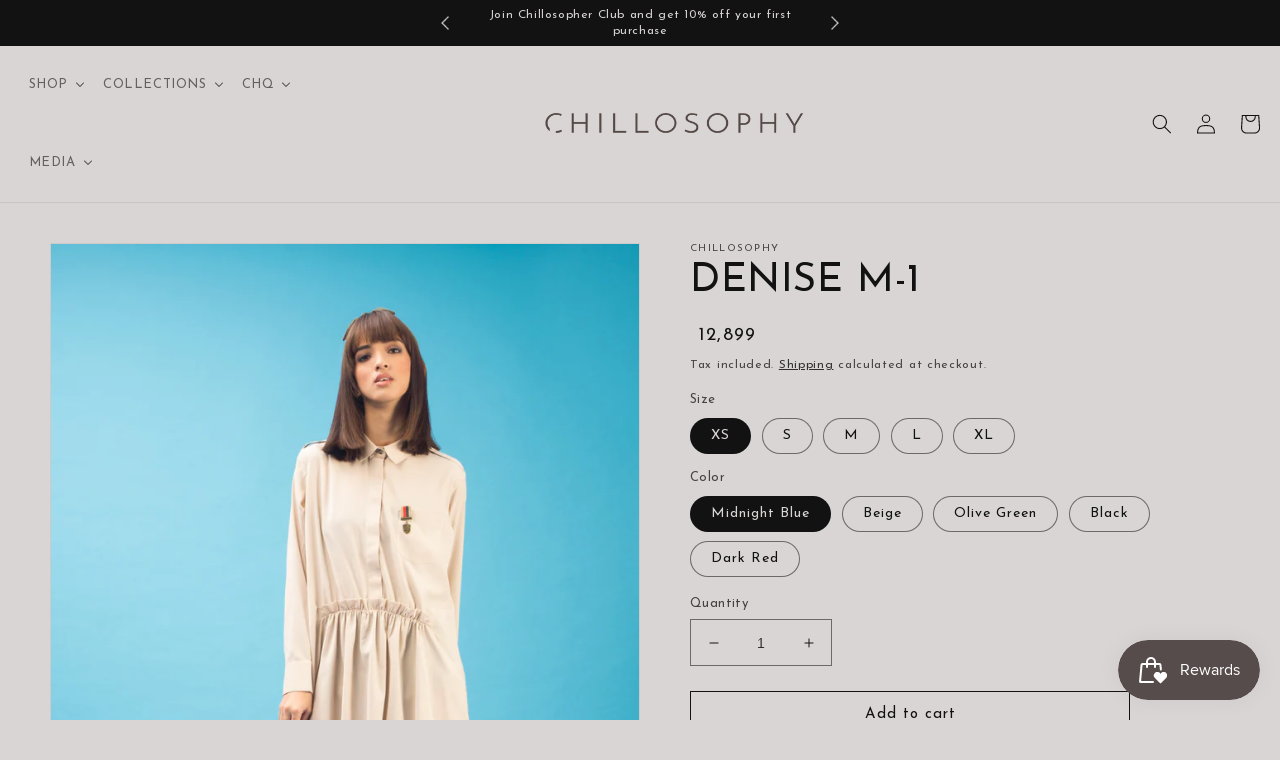

--- FILE ---
content_type: text/html; charset=utf-8
request_url: https://chillosophy.in/products/denise-m-1
body_size: 61001
content:
<!doctype html>
<html class="no-js" lang="en">
  <head>


    <meta charset="utf-8">
    <meta http-equiv="X-UA-Compatible" content="IE=edge">
    <meta name="viewport" content="width=device-width,initial-scale=1">
    <meta name="theme-color" content="">
    <link rel="canonical" href="https://chillosophy.in/products/denise-m-1">
    <link rel="preconnect" href="https://cdn.shopify.com" crossorigin>

    <link href="//chillosophy.in/cdn/shop/t/1/assets/flickity.css?v=112557130868219244861672690560" rel="stylesheet" type="text/css" media="all" />
<script src="//chillosophy.in/cdn/shop/t/1/assets/flickity.js?v=183614241809701742111672690614" type="text/javascript"></script>
<link rel="icon" type="image/png" href="//chillosophy.in/cdn/shop/files/shortcut-chill.png?crop=center&height=32&v=1678714442&width=32"><link rel="preconnect" href="https://fonts.shopifycdn.com" crossorigin><title>
      DENISE M-1
 &ndash; chillosophy.in</title>

    
      <meta name="description" content="A mid length shirtdress with front frill details with military accents and side pockets • Mid length dress with longer back• Long sleeves with handmade buttons• Front frill details• Shoulder straps with military accents• Side hip pockets Fabric : European CrepeWashcare : Dryclean OnlyDelivery timeline (within India) : ">
    

    

<meta property="og:site_name" content="chillosophy.in">
<meta property="og:url" content="https://chillosophy.in/products/denise-m-1">
<meta property="og:title" content="DENISE M-1">
<meta property="og:type" content="product">
<meta property="og:description" content="A mid length shirtdress with front frill details with military accents and side pockets • Mid length dress with longer back• Long sleeves with handmade buttons• Front frill details• Shoulder straps with military accents• Side hip pockets Fabric : European CrepeWashcare : Dryclean OnlyDelivery timeline (within India) : "><meta property="og:image" content="http://chillosophy.in/cdn/shop/products/DeniseM-1_1.jpg?v=1663421908">
  <meta property="og:image:secure_url" content="https://chillosophy.in/cdn/shop/products/DeniseM-1_1.jpg?v=1663421908">
  <meta property="og:image:width" content="3000">
  <meta property="og:image:height" content="4500"><meta property="og:price:amount" content="12,899.00">
  <meta property="og:price:currency" content="INR"><meta name="twitter:card" content="summary_large_image">
<meta name="twitter:title" content="DENISE M-1">
<meta name="twitter:description" content="A mid length shirtdress with front frill details with military accents and side pockets • Mid length dress with longer back• Long sleeves with handmade buttons• Front frill details• Shoulder straps with military accents• Side hip pockets Fabric : European CrepeWashcare : Dryclean OnlyDelivery timeline (within India) : ">


    <script src="//chillosophy.in/cdn/shop/t/1/assets/global.js?v=35072218084445450471767939466" defer="defer"></script>
    <script>window.performance && window.performance.mark && window.performance.mark('shopify.content_for_header.start');</script><meta name="google-site-verification" content="dtbEYhdQRATiMX-7I3B28rPSibY2zWPFobHig3fTleQ">
<meta id="shopify-digital-wallet" name="shopify-digital-wallet" content="/57600966716/digital_wallets/dialog">
<link rel="alternate" type="application/json+oembed" href="https://chillosophy.in/products/denise-m-1.oembed">
<script async="async" src="/checkouts/internal/preloads.js?locale=en-IN"></script>
<script id="shopify-features" type="application/json">{"accessToken":"4939bc1d674f1e8b9b1ccd24b057adbb","betas":["rich-media-storefront-analytics"],"domain":"chillosophy.in","predictiveSearch":true,"shopId":57600966716,"locale":"en"}</script>
<script>var Shopify = Shopify || {};
Shopify.shop = "chillosophy-in.myshopify.com";
Shopify.locale = "en";
Shopify.currency = {"active":"INR","rate":"1.0"};
Shopify.country = "IN";
Shopify.theme = {"name":"Dawn","id":124208939068,"schema_name":"Dawn","schema_version":"6.0.2","theme_store_id":887,"role":"main"};
Shopify.theme.handle = "null";
Shopify.theme.style = {"id":null,"handle":null};
Shopify.cdnHost = "chillosophy.in/cdn";
Shopify.routes = Shopify.routes || {};
Shopify.routes.root = "/";</script>
<script type="module">!function(o){(o.Shopify=o.Shopify||{}).modules=!0}(window);</script>
<script>!function(o){function n(){var o=[];function n(){o.push(Array.prototype.slice.apply(arguments))}return n.q=o,n}var t=o.Shopify=o.Shopify||{};t.loadFeatures=n(),t.autoloadFeatures=n()}(window);</script>
<script id="shop-js-analytics" type="application/json">{"pageType":"product"}</script>
<script defer="defer" async type="module" src="//chillosophy.in/cdn/shopifycloud/shop-js/modules/v2/client.init-shop-cart-sync_BdyHc3Nr.en.esm.js"></script>
<script defer="defer" async type="module" src="//chillosophy.in/cdn/shopifycloud/shop-js/modules/v2/chunk.common_Daul8nwZ.esm.js"></script>
<script type="module">
  await import("//chillosophy.in/cdn/shopifycloud/shop-js/modules/v2/client.init-shop-cart-sync_BdyHc3Nr.en.esm.js");
await import("//chillosophy.in/cdn/shopifycloud/shop-js/modules/v2/chunk.common_Daul8nwZ.esm.js");

  window.Shopify.SignInWithShop?.initShopCartSync?.({"fedCMEnabled":true,"windoidEnabled":true});

</script>
<script>(function() {
  var isLoaded = false;
  function asyncLoad() {
    if (isLoaded) return;
    isLoaded = true;
    var urls = ["https:\/\/cdn.nfcube.com\/4f14ef408cde39644d97ef2065b6fdfb.js?shop=chillosophy-in.myshopify.com","https:\/\/pixee.gropulse.com\/js\/active.js?shop=chillosophy-in.myshopify.com","https:\/\/cdn.shopify.com\/s\/files\/1\/0576\/0096\/6716\/t\/1\/assets\/pop_57600966716.js?v=1699943103\u0026shop=chillosophy-in.myshopify.com"];
    for (var i = 0; i < urls.length; i++) {
      var s = document.createElement('script');
      s.type = 'text/javascript';
      s.async = true;
      s.src = urls[i];
      var x = document.getElementsByTagName('script')[0];
      x.parentNode.insertBefore(s, x);
    }
  };
  if(window.attachEvent) {
    window.attachEvent('onload', asyncLoad);
  } else {
    window.addEventListener('load', asyncLoad, false);
  }
})();</script>
<script id="__st">var __st={"a":57600966716,"offset":19800,"reqid":"996f3376-4e5e-421f-bce4-ad7c5d598f83-1769002348","pageurl":"chillosophy.in\/products\/denise-m-1","u":"6f1d0b1b7eb1","p":"product","rtyp":"product","rid":7025099145276};</script>
<script>window.ShopifyPaypalV4VisibilityTracking = true;</script>
<script id="captcha-bootstrap">!function(){'use strict';const t='contact',e='account',n='new_comment',o=[[t,t],['blogs',n],['comments',n],[t,'customer']],c=[[e,'customer_login'],[e,'guest_login'],[e,'recover_customer_password'],[e,'create_customer']],r=t=>t.map((([t,e])=>`form[action*='/${t}']:not([data-nocaptcha='true']) input[name='form_type'][value='${e}']`)).join(','),a=t=>()=>t?[...document.querySelectorAll(t)].map((t=>t.form)):[];function s(){const t=[...o],e=r(t);return a(e)}const i='password',u='form_key',d=['recaptcha-v3-token','g-recaptcha-response','h-captcha-response',i],f=()=>{try{return window.sessionStorage}catch{return}},m='__shopify_v',_=t=>t.elements[u];function p(t,e,n=!1){try{const o=window.sessionStorage,c=JSON.parse(o.getItem(e)),{data:r}=function(t){const{data:e,action:n}=t;return t[m]||n?{data:e,action:n}:{data:t,action:n}}(c);for(const[e,n]of Object.entries(r))t.elements[e]&&(t.elements[e].value=n);n&&o.removeItem(e)}catch(o){console.error('form repopulation failed',{error:o})}}const l='form_type',E='cptcha';function T(t){t.dataset[E]=!0}const w=window,h=w.document,L='Shopify',v='ce_forms',y='captcha';let A=!1;((t,e)=>{const n=(g='f06e6c50-85a8-45c8-87d0-21a2b65856fe',I='https://cdn.shopify.com/shopifycloud/storefront-forms-hcaptcha/ce_storefront_forms_captcha_hcaptcha.v1.5.2.iife.js',D={infoText:'Protected by hCaptcha',privacyText:'Privacy',termsText:'Terms'},(t,e,n)=>{const o=w[L][v],c=o.bindForm;if(c)return c(t,g,e,D).then(n);var r;o.q.push([[t,g,e,D],n]),r=I,A||(h.body.append(Object.assign(h.createElement('script'),{id:'captcha-provider',async:!0,src:r})),A=!0)});var g,I,D;w[L]=w[L]||{},w[L][v]=w[L][v]||{},w[L][v].q=[],w[L][y]=w[L][y]||{},w[L][y].protect=function(t,e){n(t,void 0,e),T(t)},Object.freeze(w[L][y]),function(t,e,n,w,h,L){const[v,y,A,g]=function(t,e,n){const i=e?o:[],u=t?c:[],d=[...i,...u],f=r(d),m=r(i),_=r(d.filter((([t,e])=>n.includes(e))));return[a(f),a(m),a(_),s()]}(w,h,L),I=t=>{const e=t.target;return e instanceof HTMLFormElement?e:e&&e.form},D=t=>v().includes(t);t.addEventListener('submit',(t=>{const e=I(t);if(!e)return;const n=D(e)&&!e.dataset.hcaptchaBound&&!e.dataset.recaptchaBound,o=_(e),c=g().includes(e)&&(!o||!o.value);(n||c)&&t.preventDefault(),c&&!n&&(function(t){try{if(!f())return;!function(t){const e=f();if(!e)return;const n=_(t);if(!n)return;const o=n.value;o&&e.removeItem(o)}(t);const e=Array.from(Array(32),(()=>Math.random().toString(36)[2])).join('');!function(t,e){_(t)||t.append(Object.assign(document.createElement('input'),{type:'hidden',name:u})),t.elements[u].value=e}(t,e),function(t,e){const n=f();if(!n)return;const o=[...t.querySelectorAll(`input[type='${i}']`)].map((({name:t})=>t)),c=[...d,...o],r={};for(const[a,s]of new FormData(t).entries())c.includes(a)||(r[a]=s);n.setItem(e,JSON.stringify({[m]:1,action:t.action,data:r}))}(t,e)}catch(e){console.error('failed to persist form',e)}}(e),e.submit())}));const S=(t,e)=>{t&&!t.dataset[E]&&(n(t,e.some((e=>e===t))),T(t))};for(const o of['focusin','change'])t.addEventListener(o,(t=>{const e=I(t);D(e)&&S(e,y())}));const B=e.get('form_key'),M=e.get(l),P=B&&M;t.addEventListener('DOMContentLoaded',(()=>{const t=y();if(P)for(const e of t)e.elements[l].value===M&&p(e,B);[...new Set([...A(),...v().filter((t=>'true'===t.dataset.shopifyCaptcha))])].forEach((e=>S(e,t)))}))}(h,new URLSearchParams(w.location.search),n,t,e,['guest_login'])})(!0,!0)}();</script>
<script integrity="sha256-4kQ18oKyAcykRKYeNunJcIwy7WH5gtpwJnB7kiuLZ1E=" data-source-attribution="shopify.loadfeatures" defer="defer" src="//chillosophy.in/cdn/shopifycloud/storefront/assets/storefront/load_feature-a0a9edcb.js" crossorigin="anonymous"></script>
<script data-source-attribution="shopify.dynamic_checkout.dynamic.init">var Shopify=Shopify||{};Shopify.PaymentButton=Shopify.PaymentButton||{isStorefrontPortableWallets:!0,init:function(){window.Shopify.PaymentButton.init=function(){};var t=document.createElement("script");t.src="https://chillosophy.in/cdn/shopifycloud/portable-wallets/latest/portable-wallets.en.js",t.type="module",document.head.appendChild(t)}};
</script>
<script data-source-attribution="shopify.dynamic_checkout.buyer_consent">
  function portableWalletsHideBuyerConsent(e){var t=document.getElementById("shopify-buyer-consent"),n=document.getElementById("shopify-subscription-policy-button");t&&n&&(t.classList.add("hidden"),t.setAttribute("aria-hidden","true"),n.removeEventListener("click",e))}function portableWalletsShowBuyerConsent(e){var t=document.getElementById("shopify-buyer-consent"),n=document.getElementById("shopify-subscription-policy-button");t&&n&&(t.classList.remove("hidden"),t.removeAttribute("aria-hidden"),n.addEventListener("click",e))}window.Shopify?.PaymentButton&&(window.Shopify.PaymentButton.hideBuyerConsent=portableWalletsHideBuyerConsent,window.Shopify.PaymentButton.showBuyerConsent=portableWalletsShowBuyerConsent);
</script>
<script>
  function portableWalletsCleanup(e){e&&e.src&&console.error("Failed to load portable wallets script "+e.src);var t=document.querySelectorAll("shopify-accelerated-checkout .shopify-payment-button__skeleton, shopify-accelerated-checkout-cart .wallet-cart-button__skeleton"),e=document.getElementById("shopify-buyer-consent");for(let e=0;e<t.length;e++)t[e].remove();e&&e.remove()}function portableWalletsNotLoadedAsModule(e){e instanceof ErrorEvent&&"string"==typeof e.message&&e.message.includes("import.meta")&&"string"==typeof e.filename&&e.filename.includes("portable-wallets")&&(window.removeEventListener("error",portableWalletsNotLoadedAsModule),window.Shopify.PaymentButton.failedToLoad=e,"loading"===document.readyState?document.addEventListener("DOMContentLoaded",window.Shopify.PaymentButton.init):window.Shopify.PaymentButton.init())}window.addEventListener("error",portableWalletsNotLoadedAsModule);
</script>

<script type="module" src="https://chillosophy.in/cdn/shopifycloud/portable-wallets/latest/portable-wallets.en.js" onError="portableWalletsCleanup(this)" crossorigin="anonymous"></script>
<script nomodule>
  document.addEventListener("DOMContentLoaded", portableWalletsCleanup);
</script>

<link id="shopify-accelerated-checkout-styles" rel="stylesheet" media="screen" href="https://chillosophy.in/cdn/shopifycloud/portable-wallets/latest/accelerated-checkout-backwards-compat.css" crossorigin="anonymous">
<style id="shopify-accelerated-checkout-cart">
        #shopify-buyer-consent {
  margin-top: 1em;
  display: inline-block;
  width: 100%;
}

#shopify-buyer-consent.hidden {
  display: none;
}

#shopify-subscription-policy-button {
  background: none;
  border: none;
  padding: 0;
  text-decoration: underline;
  font-size: inherit;
  cursor: pointer;
}

#shopify-subscription-policy-button::before {
  box-shadow: none;
}

      </style>
<script id="sections-script" data-sections="product-recommendations,header,footer" defer="defer" src="//chillosophy.in/cdn/shop/t/1/compiled_assets/scripts.js?v=4627"></script>
<script>window.performance && window.performance.mark && window.performance.mark('shopify.content_for_header.end');</script>


    <style data-shopify>
      @font-face {
  font-family: "Josefin Sans";
  font-weight: 400;
  font-style: normal;
  font-display: swap;
  src: url("//chillosophy.in/cdn/fonts/josefin_sans/josefinsans_n4.70f7efd699799949e6d9f99bc20843a2c86a2e0f.woff2") format("woff2"),
       url("//chillosophy.in/cdn/fonts/josefin_sans/josefinsans_n4.35d308a1bdf56e5556bc2ac79702c721e4e2e983.woff") format("woff");
}

      @font-face {
  font-family: "Josefin Sans";
  font-weight: 700;
  font-style: normal;
  font-display: swap;
  src: url("//chillosophy.in/cdn/fonts/josefin_sans/josefinsans_n7.4edc746dce14b53e39df223fba72d5f37c3d525d.woff2") format("woff2"),
       url("//chillosophy.in/cdn/fonts/josefin_sans/josefinsans_n7.051568b12ab464ee8f0241094cdd7a1c80fbd08d.woff") format("woff");
}

      @font-face {
  font-family: "Josefin Sans";
  font-weight: 400;
  font-style: italic;
  font-display: swap;
  src: url("//chillosophy.in/cdn/fonts/josefin_sans/josefinsans_i4.a2ba85bff59cf18a6ad90c24fe1808ddb8ce1343.woff2") format("woff2"),
       url("//chillosophy.in/cdn/fonts/josefin_sans/josefinsans_i4.2dba61e1d135ab449e8e134ba633cf0d31863cc4.woff") format("woff");
}

      @font-face {
  font-family: "Josefin Sans";
  font-weight: 700;
  font-style: italic;
  font-display: swap;
  src: url("//chillosophy.in/cdn/fonts/josefin_sans/josefinsans_i7.733dd5c50cdd7b706d9ec731b4016d1edd55db5e.woff2") format("woff2"),
       url("//chillosophy.in/cdn/fonts/josefin_sans/josefinsans_i7.094ef86ca8f6eafea52b87b4f09feefb278e539d.woff") format("woff");
}

      @font-face {
  font-family: "Josefin Sans";
  font-weight: 400;
  font-style: normal;
  font-display: swap;
  src: url("//chillosophy.in/cdn/fonts/josefin_sans/josefinsans_n4.70f7efd699799949e6d9f99bc20843a2c86a2e0f.woff2") format("woff2"),
       url("//chillosophy.in/cdn/fonts/josefin_sans/josefinsans_n4.35d308a1bdf56e5556bc2ac79702c721e4e2e983.woff") format("woff");
}


      :root {
        --font-body-family: "Josefin Sans", sans-serif;
        --font-body-style: normal;
        --font-body-weight: 400;
        --font-body-weight-bold: 700;

        --font-heading-family: "Josefin Sans", sans-serif;
        --font-heading-style: normal;
        --font-heading-weight: 400;

        --font-body-scale: 1.0;
        --font-heading-scale: 1.0;

        --color-base-text: 18, 18, 18;
        --color-shadow: 18, 18, 18;
        --color-base-background-1: 218, 213, 213;
        --color-base-background-2: 233, 224, 224;
        --color-base-solid-button-labels: 255, 255, 255;
        --color-base-outline-button-labels: 18, 18, 18;
        --color-base-accent-1: 18, 18, 18;
        --color-base-accent-2: 51, 79, 180;
        --payment-terms-background-color: #dad5d5;

        --gradient-base-background-1: #dad5d5;
        --gradient-base-background-2: #e9e0e0;
        --gradient-base-accent-1: #121212;
        --gradient-base-accent-2: #334fb4;

        --media-padding: px;
        --media-border-opacity: 0.05;
        --media-border-width: 1px;
        --media-radius: 0px;
        --media-shadow-opacity: 0.0;
        --media-shadow-horizontal-offset: 0px;
        --media-shadow-vertical-offset: 4px;
        --media-shadow-blur-radius: 5px;
        --media-shadow-visible: 0;

        --page-width: 120rem;
        --page-width-margin: 0rem;

        --card-image-padding: 0.0rem;
        --card-corner-radius: 0.0rem;
        --card-text-alignment: left;
        --card-border-width: 0.0rem;
        --card-border-opacity: 0.1;
        --card-shadow-opacity: 0.0;
        --card-shadow-visible: 0;
        --card-shadow-horizontal-offset: 0.0rem;
        --card-shadow-vertical-offset: 0.4rem;
        --card-shadow-blur-radius: 0.5rem;

        --badge-corner-radius: 4.0rem;

        --popup-border-width: 1px;
        --popup-border-opacity: 0.1;
        --popup-corner-radius: 0px;
        --popup-shadow-opacity: 0.0;
        --popup-shadow-horizontal-offset: 0px;
        --popup-shadow-vertical-offset: 4px;
        --popup-shadow-blur-radius: 5px;

        --drawer-border-width: 1px;
        --drawer-border-opacity: 0.1;
        --drawer-shadow-opacity: 0.0;
        --drawer-shadow-horizontal-offset: 0px;
        --drawer-shadow-vertical-offset: 4px;
        --drawer-shadow-blur-radius: 5px;

        --spacing-sections-desktop: 0px;
        --spacing-sections-mobile: 0px;

        --grid-desktop-vertical-spacing: 8px;
        --grid-desktop-horizontal-spacing: 8px;
        --grid-mobile-vertical-spacing: 4px;
        --grid-mobile-horizontal-spacing: 4px;

        --text-boxes-border-opacity: 0.1;
        --text-boxes-border-width: 0px;
        --text-boxes-radius: 0px;
        --text-boxes-shadow-opacity: 0.0;
        --text-boxes-shadow-visible: 0;
        --text-boxes-shadow-horizontal-offset: 0px;
        --text-boxes-shadow-vertical-offset: 4px;
        --text-boxes-shadow-blur-radius: 5px;

        --buttons-radius: 0px;
        --buttons-radius-outset: 0px;
        --buttons-border-width: 1px;
        --buttons-border-opacity: 1.0;
        --buttons-shadow-opacity: 0.0;
        --buttons-shadow-visible: 0;
        --buttons-shadow-horizontal-offset: 0px;
        --buttons-shadow-vertical-offset: 4px;
        --buttons-shadow-blur-radius: 5px;
        --buttons-border-offset: 0px;

        --inputs-radius: 0px;
        --inputs-border-width: 1px;
        --inputs-border-opacity: 0.55;
        --inputs-shadow-opacity: 0.0;
        --inputs-shadow-horizontal-offset: 0px;
        --inputs-margin-offset: 0px;
        --inputs-shadow-vertical-offset: 4px;
        --inputs-shadow-blur-radius: 5px;
        --inputs-radius-outset: 0px;

        --variant-pills-radius: 40px;
        --variant-pills-border-width: 1px;
        --variant-pills-border-opacity: 0.55;
        --variant-pills-shadow-opacity: 0.0;
        --variant-pills-shadow-horizontal-offset: 0px;
        --variant-pills-shadow-vertical-offset: 4px;
        --variant-pills-shadow-blur-radius: 5px;
      }

      *,
      *::before,
      *::after {
        box-sizing: inherit;
      }

      html {
        box-sizing: border-box;
        font-size: calc(var(--font-body-scale) * 62.5%);
        height: 100%;
      }

      body {
        display: grid;
        grid-template-rows: auto auto 1fr auto;
        grid-template-columns: 100%;
        min-height: 100%;
        margin: 0;
        font-size: 1.5rem;
        letter-spacing: 0.06rem;
        line-height: calc(1 + 0.8 / var(--font-body-scale));
        font-family: var(--font-body-family);
        font-style: var(--font-body-style);
        font-weight: var(--font-body-weight);
      }

      @media screen and (min-width: 750px) {
        body {
          font-size: 1.6rem;
        }
      }
    </style>

    <link href="//chillosophy.in/cdn/shop/t/1/assets/base.css?v=12012170709143330951672697237" rel="stylesheet" type="text/css" media="all" />
	<link href="//chillosophy.in/cdn/shop/t/1/assets/custom.css?v=47033861893331206401767942466" rel="stylesheet" type="text/css" media="all" /> <link rel="preload" as="font" href="//chillosophy.in/cdn/fonts/josefin_sans/josefinsans_n4.70f7efd699799949e6d9f99bc20843a2c86a2e0f.woff2" type="font/woff2" crossorigin><link rel="preload" as="font" href="//chillosophy.in/cdn/fonts/josefin_sans/josefinsans_n4.70f7efd699799949e6d9f99bc20843a2c86a2e0f.woff2" type="font/woff2" crossorigin><link rel="stylesheet" href="//chillosophy.in/cdn/shop/t/1/assets/component-predictive-search.css?v=165644661289088488651658373598" media="print" onload="this.media='all'"><script>document.documentElement.className = document.documentElement.className.replace('no-js', 'js');
    if (Shopify.designMode) {
      document.documentElement.classList.add('shopify-design-mode');
    }
    </script>
	
	<script src="https://code.jquery.com/jquery-3.6.1.min.js" integrity="sha256-o88AwQnZB+VDvE9tvIXrMQaPlFFSUTR+nldQm1LuPXQ=" crossorigin="anonymous"></script>
	
	
	<script type="text/javascript" src="https://cdn.shopify.com/s/files/1/0576/0096/6716/files/lightzoom.js?v=1679918395"></script>  
	
    
  
<!-- BEGIN app block: shopify://apps/pixee-facebook-pixel/blocks/facebook-pixel/61bbb1d9-d4be-4d08-879a-ee3ccb59f558 -->
<!-- BEGIN app snippet: tiktok-pixel --><script>
    sessionStorage.setItem("gropulseTikTokActivePixelData", "");
  </script><!-- END app snippet -->
<!-- BEGIN app snippet: pinterest-pixel -->
<script>
    sessionStorage.setItem("gropulsePinterestActivePixelData", "");
  </script><!-- END app snippet -->
<!-- BEGIN app snippet: custom-event-selector -->

<div id="pixee-custom-event-selector-modal" class="pixee-custom-event-modal">
  <div class="pixee-custom-event-modal-content">
    <div class="pixee-custom-event-modal-header">
      <p class="pixee-modal-title">Custom Event Setup</p>
      <span class="pixee-custom-event-close">&times;</span>
    </div>
    <div class="pixee-custom-event-modal-body">
      <p>Click on the elements you want to track as custom events. Selected elements will appear in the list below.</p>
      
      <button id="pixee-track-new-button" class="pixee-track-new-button">Track New Element</button>
      
      <div class="pixee-selected-elements">
        <span class="pixee-selected-elements-title">Selected Elements (0)</span>
        <ul id="pixee-selected-elements-list"></ul>
      </div>
    </div>
    <div class="pixee-custom-event-modal-footer">
      <button id="pixee-finish-setup-button" class="pixee-finish-setup-button">Finish Setup</button>
    </div>
  </div>
</div>

<style>
.pixee-custom-event-modal {
  display: none;
  position: fixed;
  z-index: 99999;
  left: 20px;
  top: 20px;
  width: 400px;
  background-color: #fff;
  border-radius: 8px;
  box-shadow: 0 4px 20px rgba(0, 0, 0, 0.2);
  font-family: -apple-system, BlinkMacSystemFont, "Segoe UI", Roboto, Helvetica, Arial, sans-serif;
  max-height: 90vh;
  overflow-y: auto;
}

.pixee-custom-event-modal-content {
  width: 100%;
}

.pixee-custom-event-modal-header {
  padding: 15px 20px;
  display: flex;
  justify-content: space-between;
  align-items: center;
  border-bottom: 1px solid #e5e5e5;
}

.pixee-custom-event-modal-header .pixee-modal-title {
  margin: 0;
  font-size: 18px;
  font-weight: 600;
  color: #333;
}

.pixee-custom-event-close {
  color: #aaa;
  font-size: 24px;
  font-weight: bold;
  cursor: pointer;
}

.pixee-custom-event-close:hover {
  color: #555;
}

.pixee-custom-event-modal-body {
  padding: 20px;
}

.pixee-custom-event-modal-footer {
  padding: 15px 20px;
  border-top: 1px solid #e5e5e5;
  text-align: right;
}

.pixee-track-new-button,
.pixee-finish-setup-button {
  padding: 10px 15px;
  border-radius: 4px;
  border: none;
  font-size: 14px;
  font-weight: 500;
  cursor: pointer;
}

.pixee-track-new-button {
  background-color: #4CAF50;
  color: white;
  margin-top: 10px;
}

.pixee-finish-setup-button {
  background-color: #2196F3;
  color: white;
}

.pixee-selected-elements {
  margin-top: 20px;
}

.pixee-selected-elements-title {
  display: block;
  font-size: 16px;
  margin-bottom: 10px;
  font-weight: 500;
}

#pixee-selected-elements-list {
  list-style: none;
  padding: 0;
  margin: 0;
  max-height: 200px;
  overflow-y: auto;
  border: 1px solid #e5e5e5;
  border-radius: 4px;
}

#pixee-selected-elements-list li {
  padding: 10px;
  border-bottom: 1px solid #e5e5e5;
  display: flex;
  justify-content: space-between;
  align-items: center;
}

#pixee-selected-elements-list li:last-child {
  border-bottom: none;
}

.pixee-element-info {
  flex: 1;
  font-size: 14px;
  word-break: break-word;
}

.pixee-remove-element {
  color: #f44336;
  cursor: pointer;
  margin-left: 10px;
}

.pixee-page-overlay {
  position: fixed;
  top: 0;
  left: 0;
  width: 100%;
  height: 100%;
  background-color: rgba(0, 0, 0, 0.3);
  z-index: 99990;
  pointer-events: none;
}

.pixee-highlight-element {
  position: absolute;
  pointer-events: none;
  background-color: rgba(76, 175, 80, 0.2);
  border: 2px solid #4CAF50;
  z-index: 99991;
  box-sizing: border-box;
}

/* Make modal draggable */
.pixee-custom-event-modal-header {
  cursor: move;
}

/* Responsive styles */
@media screen and (max-width: 480px) {
  .pixee-custom-event-modal {
    width: 90%;
    left: 5%;
    top: 5%;
  }
}
</style>

<script>
document.addEventListener('DOMContentLoaded', function() {
  // Parse URL parameters
  const urlParams = new URLSearchParams(window.location.search);
  const customEventParam = urlParams.get('customEvent');
  const redirectUrl = urlParams.get('redirectUrl');
  
  // Initialize session storage if customEvent param is present
  if (customEventParam === '1') {
    // Set flag in session storage to show the modal across page navigation
    sessionStorage.setItem('pixeeCustomEventSetupActive', 'true');
    // Store redirect URL for later use
    if (redirectUrl) {
      sessionStorage.setItem('pixeeCustomEventRedirectUrl', redirectUrl);
    }
  }
  
  // Don't proceed if setup mode is not active
  if (sessionStorage.getItem('pixeeCustomEventSetupActive') !== 'true') return;
  
  const modal = document.getElementById('pixee-custom-event-selector-modal');
  const trackNewButton = document.getElementById('pixee-track-new-button');
  const finishSetupButton = document.getElementById('pixee-finish-setup-button');
  const closeButton = document.querySelector('.pixee-custom-event-close');
  const selectedElementsList = document.getElementById('pixee-selected-elements-list');
  const selectedElementsHeader = document.querySelector('.pixee-selected-elements-title');
  
  let isSelectionMode = false;
  let selectedElements = [];
  let overlay = null;
  let highlightElement = null;
  
  // Load previously selected elements from session storage
  const storedElements = sessionStorage.getItem('pixeeSelectedElements');
  if (storedElements) {
    try {
      selectedElements = JSON.parse(storedElements);
      updateSelectedElementsList();
    } catch (error) {
      console.error('Error loading stored elements:', error);
    }
  }
  
  // Make the modal draggable
  makeElementDraggable(modal, document.querySelector('.pixee-custom-event-modal-header'));
  
  // Show the modal
  modal.style.display = 'block';
  
  // Click event handlers
  trackNewButton.addEventListener('click', function() {
    if (isSelectionMode) {
      // Cancel selection mode if active
      disableSelectionMode();
    } else {
      // Enable selection mode
      enableSelectionMode();
    }
  });
  finishSetupButton.addEventListener('click', finishSetup);
  closeButton.addEventListener('click', closeModal);
  
  function makeElementDraggable(element, handle) {
    let pos1 = 0, pos2 = 0, pos3 = 0, pos4 = 0;
    
    // Try to get saved position from session storage
    const savedPosition = getSavedModalPosition();
    if (savedPosition) {
      element.style.top = savedPosition.top + "px";
      element.style.left = savedPosition.left + "px";
    }
    
    handle.onmousedown = dragMouseDown;
    
    function dragMouseDown(e) {
      e.preventDefault();
      pos3 = e.clientX;
      pos4 = e.clientY;
      document.onmouseup = closeDragElement;
      document.onmousemove = elementDrag;
    }
    
    function elementDrag(e) {
      e.preventDefault();
      pos1 = pos3 - e.clientX;
      pos2 = pos4 - e.clientY;
      pos3 = e.clientX;
      pos4 = e.clientY;
      
      // Calculate new position ensuring it stays within viewport
      let newTop = element.offsetTop - pos2;
      let newLeft = element.offsetLeft - pos1;
      
      // Get viewport dimensions
      const viewportWidth = window.innerWidth;
      const viewportHeight = window.innerHeight;
      
      // Limit to viewport boundaries
      newTop = Math.max(0, Math.min(newTop, viewportHeight - 100));
      newLeft = Math.max(0, Math.min(newLeft, viewportWidth - 100));
      
      element.style.top = newTop + "px";
      element.style.left = newLeft + "px";
      
      // Save position to session storage
      saveModalPosition(newTop, newLeft);
    }
    
    function closeDragElement() {
      document.onmouseup = null;
      document.onmousemove = null;
      
      // Save final position
      saveModalPosition(element.offsetTop, element.offsetLeft);
    }
  }
  
  // Save modal position to session storage
  function saveModalPosition(top, left) {
    try {
      sessionStorage.setItem('pixeeModalPosition', JSON.stringify({ top, left }));
    } catch (error) {
      console.error('Error saving modal position:', error);
    }
  }
  
  // Get saved modal position from session storage
  function getSavedModalPosition() {
    try {
      const position = sessionStorage.getItem('pixeeModalPosition');
      return position ? JSON.parse(position) : null;
    } catch (error) {
      console.error('Error getting modal position:', error);
      return null;
    }
  }
  
  function enableSelectionMode() {
    if (isSelectionMode) return;
    
    isSelectionMode = true;
    trackNewButton.textContent = 'Cancel Selection';
    trackNewButton.style.backgroundColor = '#f44336';
    
    // Create overlay
    overlay = document.createElement('div');
    overlay.className = 'pixee-page-overlay';
    document.body.appendChild(overlay);
    
    // Create highlight element
    highlightElement = document.createElement('div');
    highlightElement.className = 'pixee-highlight-element';
    document.body.appendChild(highlightElement);
    
    // Add event listeners for element selection
    document.addEventListener('mouseover', highlightTargetElement);
    document.addEventListener('click', selectElement, true);
  }
  
  function disableSelectionMode() {
    if (!isSelectionMode) return;
    
    isSelectionMode = false;
    trackNewButton.textContent = 'Track New Element';
    trackNewButton.style.backgroundColor = '#4CAF50';
    
    // Remove overlay and highlight
    if (overlay) {
      document.body.removeChild(overlay);
      overlay = null;
    }
    
    if (highlightElement) {
      document.body.removeChild(highlightElement);
      highlightElement = null;
    }
    
    // Remove event listeners
    document.removeEventListener('mouseover', highlightTargetElement);
    document.removeEventListener('click', selectElement, true);
  }
  
  // Helper function to update the list of selected elements
  function updateSelectedElementsList() {
    // Clear existing list
    selectedElementsList.innerHTML = '';
    
    // Update the header count
    selectedElementsHeader.textContent = `Selected Elements (${selectedElements.length})`;
    
    // Add each element to the list
    selectedElements.forEach(element => {
      const li = document.createElement('li');
      li.dataset.id = element.id;
      
      const elementInfo = document.createElement('div');
      elementInfo.className = 'pixee-element-info';
      elementInfo.textContent = `"${element.text}" (${element.selector})`;
      
      const removeButton = document.createElement('span');
      removeButton.className = 'pixee-remove-element';
      removeButton.textContent = '✕';
      removeButton.addEventListener('click', function() {
        removeElementFromList(element.id);
      });
      
      li.appendChild(elementInfo);
      li.appendChild(removeButton);
      selectedElementsList.appendChild(li);
    });
    
    // Save to session storage
    sessionStorage.setItem('pixeeSelectedElements', JSON.stringify(selectedElements));
  }
  
  function highlightTargetElement(e) {
    if (!isSelectionMode) return;
    
    // Don't highlight elements in the modal itself
    if (e.target.closest('#pixee-custom-event-selector-modal')) {
      if (highlightElement) {
        highlightElement.style.display = 'none';
      }
      return;
    }
    
    const rect = e.target.getBoundingClientRect();
    highlightElement.style.display = 'block';
    highlightElement.style.width = rect.width + 'px';
    highlightElement.style.height = rect.height + 'px';
    highlightElement.style.left = (window.pageXOffset + rect.left) + 'px';
    highlightElement.style.top = (window.pageYOffset + rect.top) + 'px';
  }
  
  function selectElement(e) {
    if (!isSelectionMode) return;
    
    // Don't select elements in the modal itself
    if (e.target.closest('#pixee-custom-event-selector-modal')) {
      return;
    }
    
    // Prevent default action (like following links)
    e.preventDefault();
    e.stopPropagation();
    
    // Generate a selector for the clicked element
    const selector = generateSelector(e.target);
    
    // Add to selected elements list
    addElementToList(e.target, selector);
    
    // Disable selection mode
    disableSelectionMode();
  }
  
  function generateSelector(element) {
    // First try ID selector if available
    if (element.id) {
      return `#${element.id}`;
    }
    
    // Try with classes
    if (element.className && typeof element.className === 'string') {
      const classes = element.className.trim().split(/\s+/);
      if (classes.length > 0) {
        const classSelector = `.${classes.join('.')}`;
        if (document.querySelectorAll(classSelector).length === 1) {
          return classSelector;
        }
      }
    }
    
    // Use tag name with nth-child
    let path = '';
    let parent = element;
    
    while (parent) {
      if (parent === document.body) {
        path = 'body ' + path;
        break;
      }
      
      let tag = parent.tagName.toLowerCase();
      let siblings = Array.from(parent.parentNode.children).filter(child => child.tagName === parent.tagName);
      
      if (siblings.length > 1) {
        let index = siblings.indexOf(parent) + 1;
        tag += `:nth-child(${index})`;
      }
      
      path = tag + (path ? ' > ' + path : '');
      parent = parent.parentNode;
      
      // Stop at a certain depth to avoid overly complex selectors
      if (path.split('>').length > 5) {
        break;
      }
    }
    
    return path.trim();
  }
  
  function addElementToList(element, selector) {
    // Create a unique ID for this element
    const elementId = 'element-' + Date.now();
    
    // Add to our array
    selectedElements.push({
      id: elementId,
      selector: selector,
      text: element.textContent.trim().substring(0, 50) || element.tagName.toLowerCase()
    });
    
    // Update the display
    updateSelectedElementsList();
  }
  
  function removeElementFromList(id) {
    // Remove from array
    selectedElements = selectedElements.filter(el => el.id !== id);
    
    // Update the display
    updateSelectedElementsList();
  }
  
  function closeModal() {
    disableSelectionMode();
    modal.style.display = 'none';
    
    // Clear setup mode and data but keep the modal position
    sessionStorage.removeItem('pixeeCustomEventSetupActive');
    sessionStorage.removeItem('pixeeSelectedElements');
    // We intentionally don't remove pixeeModalPosition here to persist it across sessions
  }
  
  function finishSetup() {
    
    // Check if we have elements selected
    if (selectedElements.length > 0) {
      // Clean up our internal tracking but keep the modal position
      sessionStorage.removeItem('pixeeCustomEventSetupActive');
      sessionStorage.removeItem('pixeeSelectedElements');
      // We intentionally don't remove pixeeModalPosition to persist it
      
      // Redirect back to the app with selected elements as a URL parameter
      const savedRedirectUrl = sessionStorage.getItem('pixeeCustomEventRedirectUrl') || redirectUrl;
      
      if (savedRedirectUrl) {
        // Encode selected elements for URL
        const encodedElements = encodeURIComponent(JSON.stringify(selectedElements));
        
        // Determine if we need to add a ? or & for the parameter
        const separator = savedRedirectUrl.includes('?') ? '&' : '?';        
        
        // Redirect to the app with the selected elements in the URL
        window.location.href = `${savedRedirectUrl}${separator}selectedElements=${encodedElements}`;
      }
    } else {
      alert('Please select at least one element to track.');
    }
  }
});
</script><!-- END app snippet -->
<script>
    sessionStorage.setItem("gropulseActivePixelData", "");
  </script><script>
    sessionStorage.setItem("gropulsePixeeEventListData", "");
  </script><script>
    sessionStorage.setItem("gropulseCustomEvents", "");
  </script><script>
  const isGroPulsePixeeWebPixelLoaded = Boolean(sessionStorage.getItem("isGroPulsePixeeWebPixelLoaded"));
</script>

<script>
  function generateEventId() {
    // Combine timestamp with random string to ensure uniqueness
    return `${Date.now()}_${Math.random().toString(36).slice(2, 11)}`;
  }
</script>





<!-- END app block --><!-- BEGIN app block: shopify://apps/buddha-mega-menu-navigation/blocks/megamenu/dbb4ce56-bf86-4830-9b3d-16efbef51c6f -->
<script>
        var productImageAndPrice = [],
            collectionImages = [],
            articleImages = [],
            mmLivIcons = false,
            mmFlipClock = false,
            mmFixesUseJquery = false,
            mmNumMMI = 4,
            mmSchemaTranslation = {},
            mmMenuStrings =  {"menuStrings":{"default":{"Shop":"Shop","New in":"New in","WTQ":"WTQ","WOMAN":"WOMAN","DRESSES":"DRESSES","CO-ORDS":"CO-ORDS","SHIRTS / TOPS":"SHIRTS / TOPS","JUMPSUITS":"JUMPSUITS","JACKETS":"JACKETS","TROUSERS":"TROUSERS","FOOTWEAR":"FOOTWEAR","MAN":"MAN","SPECIAL EDITION":"SPECIAL EDITION","THE HOLIDAY ATELIER":"THE HOLIDAY ATELIER","MUSIC FESTIVAL":"MUSIC FESTIVAL","VALENTINE'S EDIT":"VALENTINE'S EDIT","by ACCESSORIES":"by ACCESSORIES","CLASSIC":"CLASSIC","Collections":"Collections","C13 / WTQ New":"C13 / WTQ New","C12 / QUEENDOM":"C12 / QUEENDOM","C11 / EVOLVE":"C11 / EVOLVE","C10 / LOVEFOOL":"C10 / LOVEFOOL","C09 / CONFETTI":"C09 / CONFETTI","C08 / KN8TICA":"C08 / KN8TICA","C07 / BOWTIE":"C07 / BOWTIE","C06 / SPACED OUT":"C06 / SPACED OUT","C05 / MANIFESTO":"C05 / MANIFESTO","C04 / POP POURI":"C04 / POP POURI","C03  / URBAN DREAMS":"C03  / URBAN DREAMS","C02 / KOMOREBI":"C02 / KOMOREBI","C01 / ZAHA":"C01 / ZAHA","CHQ":"CHQ","Our Story":"Our Story","Contact":"Contact","Chillosopher":"Chillosopher","Events":"Events","Media":"Media","Press":"Press","Blog":"Blog"}},"additional":{"default":{}}} ,
            mmShopLocale = "en",
            mmShopLocaleCollectionsRoute = "/collections",
            mmSchemaDesignJSON = [{"action":"menu-select","value":"force-mega-menu"},{"action":"design","setting":"vertical_text_color","value":"#878484"},{"action":"design","setting":"text_color","value":"#878484"},{"action":"design","setting":"vertical_link_hover_color","value":"#121212"},{"action":"design","setting":"vertical_background_color","value":"#dad5d5"},{"action":"design","setting":"vertical_font_family","value":"Josefin Sans"},{"action":"design","setting":"font_family","value":"Josefin Sans"},{"action":"design","setting":"font_size","value":"13px"},{"action":"design","setting":"background_hover_color","value":"#f9f9f9"},{"action":"design","setting":"background_color","value":"#ffffff"},{"action":"design","setting":"price_color","value":"#0da19a"},{"action":"design","setting":"contact_right_btn_text_color","value":"#ffffff"},{"action":"design","setting":"contact_right_btn_bg_color","value":"#3A3A3A"},{"action":"design","setting":"contact_left_bg_color","value":"#3A3A3A"},{"action":"design","setting":"contact_left_alt_color","value":"#CCCCCC"},{"action":"design","setting":"contact_left_text_color","value":"#f1f1f0"},{"action":"design","setting":"addtocart_enable","value":"true"},{"action":"design","setting":"addtocart_text_color","value":"#333333"},{"action":"design","setting":"addtocart_background_color","value":"#ffffff"},{"action":"design","setting":"addtocart_text_hover_color","value":"#ffffff"},{"action":"design","setting":"addtocart_background_hover_color","value":"#0da19a"},{"action":"design","setting":"countdown_color","value":"#ffffff"},{"action":"design","setting":"countdown_background_color","value":"#333333"},{"action":"design","setting":"vertical_font_size","value":"13px"},{"action":"design","setting":"vertical_price_color","value":"#ffffff"},{"action":"design","setting":"vertical_contact_right_btn_text_color","value":"#ffffff"},{"action":"design","setting":"vertical_addtocart_enable","value":"true"},{"action":"design","setting":"vertical_addtocart_text_color","value":"#ffffff"},{"action":"design","setting":"vertical_countdown_color","value":"#ffffff"},{"action":"design","setting":"vertical_countdown_background_color","value":"#333333"},{"action":"design","setting":"vertical_addtocart_background_color","value":"#333333"},{"action":"design","setting":"vertical_contact_right_btn_bg_color","value":"#333333"},{"action":"design","setting":"vertical_contact_left_alt_color","value":"#333333"},{"action":"design","setting":"link_hover_color","value":"#121212"}],
            mmDomChangeSkipUl = "",
            buddhaMegaMenuShop = "chillosophy-in.myshopify.com",
            mmWireframeCompression = "0",
            mmExtensionAssetUrl = "https://cdn.shopify.com/extensions/019abe06-4a3f-7763-88da-170e1b54169b/mega-menu-151/assets/";var bestSellersHTML = '';var newestProductsHTML = '';/* get link lists api */
        var linkLists={"main-menu" : {"title":"Main menu", "items":["/collections","/","/pages/contact","/pages/chillosopher","/pages/our-story",]},"footer" : {"title":"Footer menu", "items":["/pages/our-story","/pages/contact","/pages/sizing-chart-women","/pages/terms-conditions","/pages/shipping-policy","/pages/privacy-policy",]},"footer-menu-quick-links" : {"title":"Footer Menu - Quick Links", "items":["/pages/our-story","/pages/lookbook","/pages/stylebook","/pages/chillosopher","/pages/press","/pages/terms-conditions","/pages/privacy-policy",]},"footer-menu-support" : {"title":"Footer Menu - Support", "items":["https://chillosophy.in/account/login","/pages/faqs","/pages/shipping-policy","/pages/contact",]},"customer-account-main-menu" : {"title":"Customer account main menu", "items":["/","https://shopify.com/57600966716/account/orders?locale=en&amp;region_country=IN",]},};/*ENDPARSE*/

        linkLists["force-mega-menu"]={};linkLists["force-mega-menu"].title="Dawn Theme - Mega Menu";linkLists["force-mega-menu"].items=[1];

        /* set product prices *//* get the collection images *//* get the article images *//* customer fixes */
        var mmThemeFixesBefore = function(){ if (selectedMenu=="force-mega-menu" && tempMenuObject.u.matches(".menu-drawer__navigation > .list-menu")) { tempMenuObject.forceMenu = true; tempMenuObject.liClasses = ""; tempMenuObject.aClasses = "menu-drawer__menu-item list-menu__item link link--text focus-inset"; tempMenuObject.liItems = tempMenuObject.u.children; } else if (selectedMenu=="force-mega-menu" && tempMenuObject.u.matches("nav > .list-menu")) { tempMenuObject.forceMenu = true; tempMenuObject.liClasses = ""; tempMenuObject.aClasses = "header__menu-item list-menu__item link link--text focus-inset"; tempMenuObject.liItems = tempMenuObject.u.children; } mmAddStyle(" .search-modal.modal__content {z-index: 1001;} .buddha-menu-item .header__menu-item:hover span{text-decoration: none !important;} ", "themeScript"); }; 
        

        var mmWireframe = {"html" : "<li role=\"none\" class=\"buddha-menu-item\" itemId=\"QF0f1\"  ><a data-href=\"/collections/shop\" href=\"/collections/shop\" aria-label=\"Shop\" data-no-instant=\"\" onclick=\"mmGoToPage(this, event); return false;\" role=\"menuitem\"  ><span class=\"mm-title\">Shop</span><i class=\"mm-arrow mm-angle-down\" aria-hidden=\"true\"></i><span class=\"toggle-menu-btn\" style=\"display:none;\" title=\"Toggle menu\" onclick=\"return toggleSubmenu(this)\"><span class=\"mm-arrow-icon\"><span class=\"bar-one\"></span><span class=\"bar-two\"></span></span></span></a><ul class=\"mm-submenu simple   mm-last-level\" role=\"menu\"><li role=\"none\" submenu-columns=\"1\" item-type=\"link-list\"  ><div class=\"mega-menu-item-container\"  ><div class=\"mm-list-name\"  ><span  ><span class=\"mm-title\">New in</span></span></div><ul class=\"mm-submenu link-list   mm-last-level\" role=\"menu\"><li role=\"none\"  ><a data-href=\"/collections/c13-wtq\" href=\"/collections/c13-wtq\" aria-label=\"WTQ\" data-no-instant=\"\" onclick=\"mmGoToPage(this, event); return false;\" role=\"menuitem\"  ><span class=\"mm-title\">WTQ</span></a></li></ul></div></li><li role=\"none\" submenu-columns=\"1\" item-type=\"link-list\"  ><div class=\"mega-menu-item-container\"  ><div class=\"mm-list-name\"  ><span onclick=\"mmGoToPage(this); return false;\" data-href=\"https://chillosophy.in/collections/woman\"  ><span class=\"mm-title\">WOMAN</span></span></div><ul class=\"mm-submenu link-list   mm-last-level\" role=\"menu\"><li role=\"none\"  ><a data-href=\"/collections/woman-dresses\" href=\"/collections/woman-dresses\" aria-label=\"DRESSES\" data-no-instant=\"\" onclick=\"mmGoToPage(this, event); return false;\" role=\"menuitem\"  ><span class=\"mm-title\">DRESSES</span></a></li><li role=\"none\"  ><a data-href=\"/collections/woman-coords\" href=\"/collections/woman-coords\" aria-label=\"CO-ORDS\" data-no-instant=\"\" onclick=\"mmGoToPage(this, event); return false;\" role=\"menuitem\"  ><span class=\"mm-title\">CO-ORDS</span></a></li><li role=\"none\"  ><a data-href=\"/collections/woman-shirts-tops\" href=\"/collections/woman-shirts-tops\" aria-label=\"SHIRTS / TOPS\" data-no-instant=\"\" onclick=\"mmGoToPage(this, event); return false;\" role=\"menuitem\"  ><span class=\"mm-title\">SHIRTS / TOPS</span></a></li><li role=\"none\"  ><a data-href=\"/collections/woman-jumpsuits\" href=\"/collections/woman-jumpsuits\" aria-label=\"JUMPSUITS\" data-no-instant=\"\" onclick=\"mmGoToPage(this, event); return false;\" role=\"menuitem\"  ><span class=\"mm-title\">JUMPSUITS</span></a></li><li role=\"none\"  ><a data-href=\"/collections/woman-jackets\" href=\"/collections/woman-jackets\" aria-label=\"JACKETS\" data-no-instant=\"\" onclick=\"mmGoToPage(this, event); return false;\" role=\"menuitem\"  ><span class=\"mm-title\">JACKETS</span></a></li><li role=\"none\"  ><a data-href=\"/collections/woman-trousers\" href=\"/collections/woman-trousers\" aria-label=\"TROUSERS\" data-no-instant=\"\" onclick=\"mmGoToPage(this, event); return false;\" role=\"menuitem\"  ><span class=\"mm-title\">TROUSERS</span></a></li><li role=\"none\"  ><a data-href=\"/collections/woman-footwear\" href=\"/collections/woman-footwear\" aria-label=\"FOOTWEAR\" data-no-instant=\"\" onclick=\"mmGoToPage(this, event); return false;\" role=\"menuitem\"  ><span class=\"mm-title\">FOOTWEAR</span></a></li></ul></div></li><li role=\"none\" submenu-columns=\"1\" item-type=\"link-list\"  ><div class=\"mega-menu-item-container\"  ><div class=\"mm-list-name\"  ><span onclick=\"mmGoToPage(this); return false;\" data-href=\"https://chillosophy.in/collections/man\"  ><span class=\"mm-title\">MAN</span></span></div><ul class=\"mm-submenu link-list   mm-last-level\" role=\"menu\"><li role=\"none\"  ><a data-href=\"/collections/man-shirts-tops\" href=\"/collections/man-shirts-tops\" aria-label=\"SHIRTS / TOPS\" data-no-instant=\"\" onclick=\"mmGoToPage(this, event); return false;\" role=\"menuitem\"  ><span class=\"mm-title\">SHIRTS / TOPS</span></a></li><li role=\"none\"  ><a data-href=\"/collections/man-trousers\" href=\"/collections/man-trousers\" aria-label=\"TROUSERS\" data-no-instant=\"\" onclick=\"mmGoToPage(this, event); return false;\" role=\"menuitem\"  ><span class=\"mm-title\">TROUSERS</span></a></li><li role=\"none\"  ><a data-href=\"/collections/man-coords\" href=\"/collections/man-coords\" aria-label=\"CO-ORDS\" data-no-instant=\"\" onclick=\"mmGoToPage(this, event); return false;\" role=\"menuitem\"  ><span class=\"mm-title\">CO-ORDS</span></a></li></ul></div></li><li role=\"none\" submenu-columns=\"1\" item-type=\"link-list\"  ><div class=\"mega-menu-item-container\"  ><div class=\"mm-list-name\"  ><span onclick=\"mmGoToPage(this); return false;\" data-href=\"https://chillosophy.in/pages/special-edition\"  ><span class=\"mm-title\">SPECIAL EDITION</span></span></div><ul class=\"mm-submenu link-list   mm-last-level\" role=\"menu\"><li role=\"none\"  ><a data-href=\"/collections/the-holiday-atelier\" href=\"/collections/the-holiday-atelier\" aria-label=\"THE HOLIDAY ATELIER\" data-no-instant=\"\" onclick=\"mmGoToPage(this, event); return false;\" role=\"menuitem\"  ><span class=\"mm-title\">THE HOLIDAY ATELIER</span></a></li><li role=\"none\"  ><a data-href=\"/collections/music-festival\" href=\"/collections/music-festival\" aria-label=\"MUSIC FESTIVAL\" data-no-instant=\"\" onclick=\"mmGoToPage(this, event); return false;\" role=\"menuitem\"  ><span class=\"mm-title\">MUSIC FESTIVAL</span></a></li><li role=\"none\"  ><a data-href=\"/collections/valentines-edit\" href=\"/collections/valentines-edit\" aria-label=\"VALENTINE'S EDIT\" data-no-instant=\"\" onclick=\"mmGoToPage(this, event); return false;\" role=\"menuitem\"  ><span class=\"mm-title\">VALENTINE'S EDIT</span></a></li></ul></div></li><li role=\"none\" submenu-columns=\"1\" item-type=\"link-list\"  ><div class=\"mega-menu-item-container\"  ><div class=\"mm-list-name\"  ><span onclick=\"mmGoToPage(this); return false;\" data-href=\"https://chillosophy.in/collections/accessories\"  ><span class=\"mm-title\">by ACCESSORIES</span></span></div><ul class=\"mm-submenu link-list   mm-last-level\" role=\"menu\"><li role=\"none\"  ><a data-href=\"/collections/c13-wtq\" href=\"/collections/c13-wtq\" aria-label=\"WTQ\" data-no-instant=\"\" onclick=\"mmGoToPage(this, event); return false;\" role=\"menuitem\"  ><span class=\"mm-title\">WTQ</span></a></li><li role=\"none\"  ><a data-href=\"/collections/classic-bags\" href=\"/collections/classic-bags\" aria-label=\"CLASSIC\" data-no-instant=\"\" onclick=\"mmGoToPage(this, event); return false;\" role=\"menuitem\"  ><span class=\"mm-title\">CLASSIC</span></a></li></ul></div></li></ul></li><li role=\"none\" class=\"buddha-menu-item\" itemId=\"K9IOf\"  ><a data-href=\"/pages/collections\" href=\"/pages/collections\" aria-label=\"Collections\" data-no-instant=\"\" onclick=\"mmGoToPage(this, event); return false;\" role=\"menuitem\"  ><span class=\"mm-title\">Collections</span><i class=\"mm-arrow mm-angle-down\" aria-hidden=\"true\"></i><span class=\"toggle-menu-btn\" style=\"display:none;\" title=\"Toggle menu\" onclick=\"return toggleSubmenu(this)\"><span class=\"mm-arrow-icon\"><span class=\"bar-one\"></span><span class=\"bar-two\"></span></span></span></a><ul class=\"mm-submenu simple   mm-last-level\" role=\"menu\"><li role=\"none\" submenu-columns=\"5\" item-type=\"link-list\"  ><div class=\"mega-menu-item-container\"  ><div class=\"mm-list-name\"  ><span onclick=\"mmGoToPage(this); return false;\" data-href=\"https://chillosophy-in.myshopify.com/pages/by-collection\"  ><span class=\"mm-title\">Collections</span></span></div><ul class=\"mm-submenu link-list   mm-last-level\" role=\"menu\"><li role=\"none\"  ><a data-href=\"/collections/c13-wtq\" href=\"/collections/c13-wtq\" aria-label=\"C13 / WTQ New\" data-no-instant=\"\" onclick=\"mmGoToPage(this, event); return false;\" role=\"menuitem\"  ><span class=\"mm-title\">C13 / WTQ New</span></a></li><li role=\"none\"  ><a data-href=\"/collections/c12-queendom\" href=\"/collections/c12-queendom\" aria-label=\"C12 / QUEENDOM\" data-no-instant=\"\" onclick=\"mmGoToPage(this, event); return false;\" role=\"menuitem\"  ><span class=\"mm-title\">C12 / QUEENDOM</span></a></li><li role=\"none\"  ><a data-href=\"/collections/c11-evolve\" href=\"/collections/c11-evolve\" aria-label=\"C11 / EVOLVE\" data-no-instant=\"\" onclick=\"mmGoToPage(this, event); return false;\" role=\"menuitem\"  ><span class=\"mm-title\">C11 / EVOLVE</span></a></li><li role=\"none\"  ><a data-href=\"/collections/c10-lovefool\" href=\"/collections/c10-lovefool\" aria-label=\"C10 / LOVEFOOL\" data-no-instant=\"\" onclick=\"mmGoToPage(this, event); return false;\" role=\"menuitem\"  ><span class=\"mm-title\">C10 / LOVEFOOL</span></a></li><li role=\"none\"  ><a data-href=\"/collections/c09-confetti\" href=\"/collections/c09-confetti\" aria-label=\"C09 / CONFETTI\" data-no-instant=\"\" onclick=\"mmGoToPage(this, event); return false;\" role=\"menuitem\"  ><span class=\"mm-title\">C09 / CONFETTI</span></a></li><li role=\"none\"  ><a data-href=\"/collections/c08-kn8tica\" href=\"/collections/c08-kn8tica\" aria-label=\"C08 / KN8TICA\" data-no-instant=\"\" onclick=\"mmGoToPage(this, event); return false;\" role=\"menuitem\"  ><span class=\"mm-title\">C08 / KN8TICA</span></a></li><li role=\"none\"  ><a data-href=\"/collections/c07-bowtie\" href=\"/collections/c07-bowtie\" aria-label=\"C07 / BOWTIE\" data-no-instant=\"\" onclick=\"mmGoToPage(this, event); return false;\" role=\"menuitem\"  ><span class=\"mm-title\">C07 / BOWTIE</span></a></li><li role=\"none\"  ><a data-href=\"/collections/c06-spaced-out\" href=\"/collections/c06-spaced-out\" aria-label=\"C06 / SPACED OUT\" data-no-instant=\"\" onclick=\"mmGoToPage(this, event); return false;\" role=\"menuitem\"  ><span class=\"mm-title\">C06 / SPACED OUT</span></a></li><li role=\"none\"  ><a data-href=\"/collections/c05-manifesto\" href=\"/collections/c05-manifesto\" aria-label=\"C05 / MANIFESTO\" data-no-instant=\"\" onclick=\"mmGoToPage(this, event); return false;\" role=\"menuitem\"  ><span class=\"mm-title\">C05 / MANIFESTO</span></a></li><li role=\"none\"  ><a data-href=\"/collections/c04-pop-pouri\" href=\"/collections/c04-pop-pouri\" aria-label=\"C04 / POP POURI\" data-no-instant=\"\" onclick=\"mmGoToPage(this, event); return false;\" role=\"menuitem\"  ><span class=\"mm-title\">C04 / POP POURI</span></a></li><li role=\"none\"  ><a data-href=\"/collections/c03-urban-dreams\" href=\"/collections/c03-urban-dreams\" aria-label=\"C03  / URBAN DREAMS\" data-no-instant=\"\" onclick=\"mmGoToPage(this, event); return false;\" role=\"menuitem\"  ><span class=\"mm-title\">C03  / URBAN DREAMS</span></a></li><li role=\"none\"  ><a data-href=\"/collections/c02-komorebi\" href=\"/collections/c02-komorebi\" aria-label=\"C02 / KOMOREBI\" data-no-instant=\"\" onclick=\"mmGoToPage(this, event); return false;\" role=\"menuitem\"  ><span class=\"mm-title\">C02 / KOMOREBI</span></a></li><li role=\"none\"  ><a data-href=\"/collections/c01-zaha\" href=\"/collections/c01-zaha\" aria-label=\"C01 / ZAHA\" data-no-instant=\"\" onclick=\"mmGoToPage(this, event); return false;\" role=\"menuitem\"  ><span class=\"mm-title\">C01 / ZAHA</span></a></li></ul></div></li></ul></li><li role=\"none\" class=\"buddha-menu-item\" itemId=\"WeoAa\"  ><a data-href=\"/pages/chillosopher\" href=\"/pages/chillosopher\" aria-label=\"CHQ\" data-no-instant=\"\" onclick=\"mmGoToPage(this, event); return false;\" role=\"menuitem\"  ><span class=\"mm-title\">CHQ</span><i class=\"mm-arrow mm-angle-down\" aria-hidden=\"true\"></i><span class=\"toggle-menu-btn\" style=\"display:none;\" title=\"Toggle menu\" onclick=\"return toggleSubmenu(this)\"><span class=\"mm-arrow-icon\"><span class=\"bar-one\"></span><span class=\"bar-two\"></span></span></span></a><ul class=\"mm-submenu tree  small mm-last-level\" role=\"menu\"><li data-href=\"/pages/our-story\" href=\"/pages/our-story\" aria-label=\"Our Story\" data-no-instant=\"\" onclick=\"mmGoToPage(this, event); return false;\" role=\"menuitem\"  ><a data-href=\"/pages/our-story\" href=\"/pages/our-story\" aria-label=\"Our Story\" data-no-instant=\"\" onclick=\"mmGoToPage(this, event); return false;\" role=\"menuitem\"  ><span class=\"mm-title\">Our Story</span></a></li><li data-href=\"/pages/contact\" href=\"/pages/contact\" aria-label=\"Contact\" data-no-instant=\"\" onclick=\"mmGoToPage(this, event); return false;\" role=\"menuitem\"  ><a data-href=\"/pages/contact\" href=\"/pages/contact\" aria-label=\"Contact\" data-no-instant=\"\" onclick=\"mmGoToPage(this, event); return false;\" role=\"menuitem\"  ><span class=\"mm-title\">Contact</span></a></li><li data-href=\"/pages/chillosopher\" href=\"/pages/chillosopher\" aria-label=\"Chillosopher\" data-no-instant=\"\" onclick=\"mmGoToPage(this, event); return false;\" role=\"menuitem\"  ><a data-href=\"/pages/chillosopher\" href=\"/pages/chillosopher\" aria-label=\"Chillosopher\" data-no-instant=\"\" onclick=\"mmGoToPage(this, event); return false;\" role=\"menuitem\"  ><span class=\"mm-title\">Chillosopher</span></a></li><li data-href=\"/pages/events\" href=\"/pages/events\" aria-label=\"Events\" data-no-instant=\"\" onclick=\"mmGoToPage(this, event); return false;\" role=\"menuitem\"  ><a data-href=\"/pages/events\" href=\"/pages/events\" aria-label=\"Events\" data-no-instant=\"\" onclick=\"mmGoToPage(this, event); return false;\" role=\"menuitem\"  ><span class=\"mm-title\">Events</span></a></li></ul></li><li role=\"none\" class=\"buddha-menu-item\" itemId=\"vYYtN\"  ><a data-href=\"/pages/press\" href=\"/pages/press\" aria-label=\"Media\" data-no-instant=\"\" onclick=\"mmGoToPage(this, event); return false;\" role=\"menuitem\"  ><span class=\"mm-title\">Media</span><i class=\"mm-arrow mm-angle-down\" aria-hidden=\"true\"></i><span class=\"toggle-menu-btn\" style=\"display:none;\" title=\"Toggle menu\" onclick=\"return toggleSubmenu(this)\"><span class=\"mm-arrow-icon\"><span class=\"bar-one\"></span><span class=\"bar-two\"></span></span></span></a><ul class=\"mm-submenu tree  small mm-last-level\" role=\"menu\"><li data-href=\"/pages/press\" href=\"/pages/press\" aria-label=\"Press\" data-no-instant=\"\" onclick=\"mmGoToPage(this, event); return false;\" role=\"menuitem\"  ><a data-href=\"/pages/press\" href=\"/pages/press\" aria-label=\"Press\" data-no-instant=\"\" onclick=\"mmGoToPage(this, event); return false;\" role=\"menuitem\"  ><span class=\"mm-title\">Press</span></a></li><li data-href=\"/blogs/blog\" href=\"/blogs/blog\" aria-label=\"Blog\" data-no-instant=\"\" onclick=\"mmGoToPage(this, event); return false;\" role=\"menuitem\"  ><a data-href=\"/blogs/blog\" href=\"/blogs/blog\" aria-label=\"Blog\" data-no-instant=\"\" onclick=\"mmGoToPage(this, event); return false;\" role=\"menuitem\"  ><span class=\"mm-title\">Blog</span></a></li></ul></li>" };

        function mmLoadJS(file, async = true) {
            let script = document.createElement("script");
            script.setAttribute("src", file);
            script.setAttribute("data-no-instant", "");
            script.setAttribute("type", "text/javascript");
            script.setAttribute("async", async);
            document.head.appendChild(script);
        }
        function mmLoadCSS(file) {  
            var style = document.createElement('link');
            style.href = file;
            style.type = 'text/css';
            style.rel = 'stylesheet';
            document.head.append(style); 
        }
              
        var mmDisableWhenResIsLowerThan = '';
        var mmLoadResources = (mmDisableWhenResIsLowerThan == '' || mmDisableWhenResIsLowerThan == 0 || (mmDisableWhenResIsLowerThan > 0 && window.innerWidth>=mmDisableWhenResIsLowerThan));
        if (mmLoadResources) {
            /* load resources via js injection */
            mmLoadJS("https://cdn.shopify.com/extensions/019abe06-4a3f-7763-88da-170e1b54169b/mega-menu-151/assets/buddha-megamenu.js");
            
            mmLoadCSS("https://cdn.shopify.com/extensions/019abe06-4a3f-7763-88da-170e1b54169b/mega-menu-151/assets/buddha-megamenu2.css");}
    </script><!-- HIDE ORIGINAL MENU --><style id="mmHideOriginalMenuStyle"> nav > .list-menu {visibility: hidden !important;} </style>
        <script>
            setTimeout(function(){
                var mmHideStyle  = document.querySelector("#mmHideOriginalMenuStyle");
                if (mmHideStyle) mmHideStyle.parentNode.removeChild(mmHideStyle);
            },10000);
        </script>
<!-- END app block --><script src="https://cdn.shopify.com/extensions/04b3ce78-d13f-4468-a155-0222db3766d4/profy-banner-countdown-timer-115/assets/banner-script-min.js" type="text/javascript" defer="defer"></script>
<script src="https://cdn.shopify.com/extensions/19689677-6488-4a31-adf3-fcf4359c5fd9/forms-2295/assets/shopify-forms-loader.js" type="text/javascript" defer="defer"></script>
<script src="https://cdn.shopify.com/extensions/019bde97-a6f8-7700-a29a-355164148025/globo-color-swatch-214/assets/globoswatch.js" type="text/javascript" defer="defer"></script>
<script src="https://cdn.shopify.com/extensions/019bdd7a-c110-7969-8f1c-937dfc03ea8a/smile-io-272/assets/smile-loader.js" type="text/javascript" defer="defer"></script>
<script src="https://cdn.shopify.com/extensions/019aae6a-8958-7657-9775-622ab99f1d40/affiliatery-65/assets/affiliatery-embed.js" type="text/javascript" defer="defer"></script>
<link href="https://monorail-edge.shopifysvc.com" rel="dns-prefetch">
<script>(function(){if ("sendBeacon" in navigator && "performance" in window) {try {var session_token_from_headers = performance.getEntriesByType('navigation')[0].serverTiming.find(x => x.name == '_s').description;} catch {var session_token_from_headers = undefined;}var session_cookie_matches = document.cookie.match(/_shopify_s=([^;]*)/);var session_token_from_cookie = session_cookie_matches && session_cookie_matches.length === 2 ? session_cookie_matches[1] : "";var session_token = session_token_from_headers || session_token_from_cookie || "";function handle_abandonment_event(e) {var entries = performance.getEntries().filter(function(entry) {return /monorail-edge.shopifysvc.com/.test(entry.name);});if (!window.abandonment_tracked && entries.length === 0) {window.abandonment_tracked = true;var currentMs = Date.now();var navigation_start = performance.timing.navigationStart;var payload = {shop_id: 57600966716,url: window.location.href,navigation_start,duration: currentMs - navigation_start,session_token,page_type: "product"};window.navigator.sendBeacon("https://monorail-edge.shopifysvc.com/v1/produce", JSON.stringify({schema_id: "online_store_buyer_site_abandonment/1.1",payload: payload,metadata: {event_created_at_ms: currentMs,event_sent_at_ms: currentMs}}));}}window.addEventListener('pagehide', handle_abandonment_event);}}());</script>
<script id="web-pixels-manager-setup">(function e(e,d,r,n,o){if(void 0===o&&(o={}),!Boolean(null===(a=null===(i=window.Shopify)||void 0===i?void 0:i.analytics)||void 0===a?void 0:a.replayQueue)){var i,a;window.Shopify=window.Shopify||{};var t=window.Shopify;t.analytics=t.analytics||{};var s=t.analytics;s.replayQueue=[],s.publish=function(e,d,r){return s.replayQueue.push([e,d,r]),!0};try{self.performance.mark("wpm:start")}catch(e){}var l=function(){var e={modern:/Edge?\/(1{2}[4-9]|1[2-9]\d|[2-9]\d{2}|\d{4,})\.\d+(\.\d+|)|Firefox\/(1{2}[4-9]|1[2-9]\d|[2-9]\d{2}|\d{4,})\.\d+(\.\d+|)|Chrom(ium|e)\/(9{2}|\d{3,})\.\d+(\.\d+|)|(Maci|X1{2}).+ Version\/(15\.\d+|(1[6-9]|[2-9]\d|\d{3,})\.\d+)([,.]\d+|)( \(\w+\)|)( Mobile\/\w+|) Safari\/|Chrome.+OPR\/(9{2}|\d{3,})\.\d+\.\d+|(CPU[ +]OS|iPhone[ +]OS|CPU[ +]iPhone|CPU IPhone OS|CPU iPad OS)[ +]+(15[._]\d+|(1[6-9]|[2-9]\d|\d{3,})[._]\d+)([._]\d+|)|Android:?[ /-](13[3-9]|1[4-9]\d|[2-9]\d{2}|\d{4,})(\.\d+|)(\.\d+|)|Android.+Firefox\/(13[5-9]|1[4-9]\d|[2-9]\d{2}|\d{4,})\.\d+(\.\d+|)|Android.+Chrom(ium|e)\/(13[3-9]|1[4-9]\d|[2-9]\d{2}|\d{4,})\.\d+(\.\d+|)|SamsungBrowser\/([2-9]\d|\d{3,})\.\d+/,legacy:/Edge?\/(1[6-9]|[2-9]\d|\d{3,})\.\d+(\.\d+|)|Firefox\/(5[4-9]|[6-9]\d|\d{3,})\.\d+(\.\d+|)|Chrom(ium|e)\/(5[1-9]|[6-9]\d|\d{3,})\.\d+(\.\d+|)([\d.]+$|.*Safari\/(?![\d.]+ Edge\/[\d.]+$))|(Maci|X1{2}).+ Version\/(10\.\d+|(1[1-9]|[2-9]\d|\d{3,})\.\d+)([,.]\d+|)( \(\w+\)|)( Mobile\/\w+|) Safari\/|Chrome.+OPR\/(3[89]|[4-9]\d|\d{3,})\.\d+\.\d+|(CPU[ +]OS|iPhone[ +]OS|CPU[ +]iPhone|CPU IPhone OS|CPU iPad OS)[ +]+(10[._]\d+|(1[1-9]|[2-9]\d|\d{3,})[._]\d+)([._]\d+|)|Android:?[ /-](13[3-9]|1[4-9]\d|[2-9]\d{2}|\d{4,})(\.\d+|)(\.\d+|)|Mobile Safari.+OPR\/([89]\d|\d{3,})\.\d+\.\d+|Android.+Firefox\/(13[5-9]|1[4-9]\d|[2-9]\d{2}|\d{4,})\.\d+(\.\d+|)|Android.+Chrom(ium|e)\/(13[3-9]|1[4-9]\d|[2-9]\d{2}|\d{4,})\.\d+(\.\d+|)|Android.+(UC? ?Browser|UCWEB|U3)[ /]?(15\.([5-9]|\d{2,})|(1[6-9]|[2-9]\d|\d{3,})\.\d+)\.\d+|SamsungBrowser\/(5\.\d+|([6-9]|\d{2,})\.\d+)|Android.+MQ{2}Browser\/(14(\.(9|\d{2,})|)|(1[5-9]|[2-9]\d|\d{3,})(\.\d+|))(\.\d+|)|K[Aa][Ii]OS\/(3\.\d+|([4-9]|\d{2,})\.\d+)(\.\d+|)/},d=e.modern,r=e.legacy,n=navigator.userAgent;return n.match(d)?"modern":n.match(r)?"legacy":"unknown"}(),u="modern"===l?"modern":"legacy",c=(null!=n?n:{modern:"",legacy:""})[u],f=function(e){return[e.baseUrl,"/wpm","/b",e.hashVersion,"modern"===e.buildTarget?"m":"l",".js"].join("")}({baseUrl:d,hashVersion:r,buildTarget:u}),m=function(e){var d=e.version,r=e.bundleTarget,n=e.surface,o=e.pageUrl,i=e.monorailEndpoint;return{emit:function(e){var a=e.status,t=e.errorMsg,s=(new Date).getTime(),l=JSON.stringify({metadata:{event_sent_at_ms:s},events:[{schema_id:"web_pixels_manager_load/3.1",payload:{version:d,bundle_target:r,page_url:o,status:a,surface:n,error_msg:t},metadata:{event_created_at_ms:s}}]});if(!i)return console&&console.warn&&console.warn("[Web Pixels Manager] No Monorail endpoint provided, skipping logging."),!1;try{return self.navigator.sendBeacon.bind(self.navigator)(i,l)}catch(e){}var u=new XMLHttpRequest;try{return u.open("POST",i,!0),u.setRequestHeader("Content-Type","text/plain"),u.send(l),!0}catch(e){return console&&console.warn&&console.warn("[Web Pixels Manager] Got an unhandled error while logging to Monorail."),!1}}}}({version:r,bundleTarget:l,surface:e.surface,pageUrl:self.location.href,monorailEndpoint:e.monorailEndpoint});try{o.browserTarget=l,function(e){var d=e.src,r=e.async,n=void 0===r||r,o=e.onload,i=e.onerror,a=e.sri,t=e.scriptDataAttributes,s=void 0===t?{}:t,l=document.createElement("script"),u=document.querySelector("head"),c=document.querySelector("body");if(l.async=n,l.src=d,a&&(l.integrity=a,l.crossOrigin="anonymous"),s)for(var f in s)if(Object.prototype.hasOwnProperty.call(s,f))try{l.dataset[f]=s[f]}catch(e){}if(o&&l.addEventListener("load",o),i&&l.addEventListener("error",i),u)u.appendChild(l);else{if(!c)throw new Error("Did not find a head or body element to append the script");c.appendChild(l)}}({src:f,async:!0,onload:function(){if(!function(){var e,d;return Boolean(null===(d=null===(e=window.Shopify)||void 0===e?void 0:e.analytics)||void 0===d?void 0:d.initialized)}()){var d=window.webPixelsManager.init(e)||void 0;if(d){var r=window.Shopify.analytics;r.replayQueue.forEach((function(e){var r=e[0],n=e[1],o=e[2];d.publishCustomEvent(r,n,o)})),r.replayQueue=[],r.publish=d.publishCustomEvent,r.visitor=d.visitor,r.initialized=!0}}},onerror:function(){return m.emit({status:"failed",errorMsg:"".concat(f," has failed to load")})},sri:function(e){var d=/^sha384-[A-Za-z0-9+/=]+$/;return"string"==typeof e&&d.test(e)}(c)?c:"",scriptDataAttributes:o}),m.emit({status:"loading"})}catch(e){m.emit({status:"failed",errorMsg:(null==e?void 0:e.message)||"Unknown error"})}}})({shopId: 57600966716,storefrontBaseUrl: "https://chillosophy.in",extensionsBaseUrl: "https://extensions.shopifycdn.com/cdn/shopifycloud/web-pixels-manager",monorailEndpoint: "https://monorail-edge.shopifysvc.com/unstable/produce_batch",surface: "storefront-renderer",enabledBetaFlags: ["2dca8a86"],webPixelsConfigList: [{"id":"386990140","configuration":"{\"config\":\"{\\\"pixel_id\\\":\\\"G-BD95Z6VF2F\\\",\\\"target_country\\\":\\\"IN\\\",\\\"gtag_events\\\":[{\\\"type\\\":\\\"begin_checkout\\\",\\\"action_label\\\":\\\"G-BD95Z6VF2F\\\"},{\\\"type\\\":\\\"search\\\",\\\"action_label\\\":\\\"G-BD95Z6VF2F\\\"},{\\\"type\\\":\\\"view_item\\\",\\\"action_label\\\":[\\\"G-BD95Z6VF2F\\\",\\\"MC-0RWB106C8Z\\\"]},{\\\"type\\\":\\\"purchase\\\",\\\"action_label\\\":[\\\"G-BD95Z6VF2F\\\",\\\"MC-0RWB106C8Z\\\"]},{\\\"type\\\":\\\"page_view\\\",\\\"action_label\\\":[\\\"G-BD95Z6VF2F\\\",\\\"MC-0RWB106C8Z\\\"]},{\\\"type\\\":\\\"add_payment_info\\\",\\\"action_label\\\":\\\"G-BD95Z6VF2F\\\"},{\\\"type\\\":\\\"add_to_cart\\\",\\\"action_label\\\":\\\"G-BD95Z6VF2F\\\"}],\\\"enable_monitoring_mode\\\":false}\"}","eventPayloadVersion":"v1","runtimeContext":"OPEN","scriptVersion":"b2a88bafab3e21179ed38636efcd8a93","type":"APP","apiClientId":1780363,"privacyPurposes":[],"dataSharingAdjustments":{"protectedCustomerApprovalScopes":["read_customer_address","read_customer_email","read_customer_name","read_customer_personal_data","read_customer_phone"]}},{"id":"229769276","configuration":"{\"accountID\":\"57600966716\"}","eventPayloadVersion":"v1","runtimeContext":"STRICT","scriptVersion":"19f3dd9843a7c108f5b7db6625568262","type":"APP","apiClientId":4646003,"privacyPurposes":[],"dataSharingAdjustments":{"protectedCustomerApprovalScopes":["read_customer_email","read_customer_name","read_customer_personal_data","read_customer_phone"]}},{"id":"221741116","configuration":"{\"pixel_id\":\"960270482568979\",\"pixel_type\":\"facebook_pixel\"}","eventPayloadVersion":"v1","runtimeContext":"OPEN","scriptVersion":"ca16bc87fe92b6042fbaa3acc2fbdaa6","type":"APP","apiClientId":2329312,"privacyPurposes":["ANALYTICS","MARKETING","SALE_OF_DATA"],"dataSharingAdjustments":{"protectedCustomerApprovalScopes":["read_customer_address","read_customer_email","read_customer_name","read_customer_personal_data","read_customer_phone"]}},{"id":"shopify-app-pixel","configuration":"{}","eventPayloadVersion":"v1","runtimeContext":"STRICT","scriptVersion":"0450","apiClientId":"shopify-pixel","type":"APP","privacyPurposes":["ANALYTICS","MARKETING"]},{"id":"shopify-custom-pixel","eventPayloadVersion":"v1","runtimeContext":"LAX","scriptVersion":"0450","apiClientId":"shopify-pixel","type":"CUSTOM","privacyPurposes":["ANALYTICS","MARKETING"]}],isMerchantRequest: false,initData: {"shop":{"name":"chillosophy.in","paymentSettings":{"currencyCode":"INR"},"myshopifyDomain":"chillosophy-in.myshopify.com","countryCode":"IN","storefrontUrl":"https:\/\/chillosophy.in"},"customer":null,"cart":null,"checkout":null,"productVariants":[{"price":{"amount":12899.0,"currencyCode":"INR"},"product":{"title":"DENISE M-1","vendor":"Chillosophy","id":"7025099145276","untranslatedTitle":"DENISE M-1","url":"\/products\/denise-m-1","type":"Dresses"},"id":"40392564342844","image":{"src":"\/\/chillosophy.in\/cdn\/shop\/products\/DeniseM-1_1.jpg?v=1663421908"},"sku":"AA27-DENISE-M-1-4","title":"XS \/ Midnight Blue","untranslatedTitle":"XS \/ Midnight Blue"},{"price":{"amount":12899.0,"currencyCode":"INR"},"product":{"title":"DENISE M-1","vendor":"Chillosophy","id":"7025099145276","untranslatedTitle":"DENISE M-1","url":"\/products\/denise-m-1","type":"Dresses"},"id":"40392564473916","image":{"src":"\/\/chillosophy.in\/cdn\/shop\/products\/DeniseM-1_1.jpg?v=1663421908"},"sku":"AA27-DENISE-M-1-8","title":"XS \/ Beige","untranslatedTitle":"XS \/ Beige"},{"price":{"amount":12899.0,"currencyCode":"INR"},"product":{"title":"DENISE M-1","vendor":"Chillosophy","id":"7025099145276","untranslatedTitle":"DENISE M-1","url":"\/products\/denise-m-1","type":"Dresses"},"id":"40392564441148","image":{"src":"\/\/chillosophy.in\/cdn\/shop\/products\/DeniseM-1_1.jpg?v=1663421908"},"sku":"AA27-DENISE-M-1-7","title":"XS \/ Olive Green","untranslatedTitle":"XS \/ Olive Green"},{"price":{"amount":12899.0,"currencyCode":"INR"},"product":{"title":"DENISE M-1","vendor":"Chillosophy","id":"7025099145276","untranslatedTitle":"DENISE M-1","url":"\/products\/denise-m-1","type":"Dresses"},"id":"40392564244540","image":{"src":"\/\/chillosophy.in\/cdn\/shop\/products\/DeniseM-1_1.jpg?v=1663421908"},"sku":"AA27-DENISE-M-1-1","title":"XS \/ Black","untranslatedTitle":"XS \/ Black"},{"price":{"amount":12899.0,"currencyCode":"INR"},"product":{"title":"DENISE M-1","vendor":"Chillosophy","id":"7025099145276","untranslatedTitle":"DENISE M-1","url":"\/products\/denise-m-1","type":"Dresses"},"id":"40392564277308","image":{"src":"\/\/chillosophy.in\/cdn\/shop\/products\/DeniseM-1_1.jpg?v=1663421908"},"sku":"AA27-DENISE-M-1-2","title":"XS \/ Dark Red","untranslatedTitle":"XS \/ Dark Red"},{"price":{"amount":12899.0,"currencyCode":"INR"},"product":{"title":"DENISE M-1","vendor":"Chillosophy","id":"7025099145276","untranslatedTitle":"DENISE M-1","url":"\/products\/denise-m-1","type":"Dresses"},"id":"40392564604988","image":{"src":"\/\/chillosophy.in\/cdn\/shop\/products\/DeniseM-1_1.jpg?v=1663421908"},"sku":"AA27-DENISE-M-1-12","title":"S \/ Midnight Blue","untranslatedTitle":"S \/ Midnight Blue"},{"price":{"amount":12899.0,"currencyCode":"INR"},"product":{"title":"DENISE M-1","vendor":"Chillosophy","id":"7025099145276","untranslatedTitle":"DENISE M-1","url":"\/products\/denise-m-1","type":"Dresses"},"id":"40392564736060","image":{"src":"\/\/chillosophy.in\/cdn\/shop\/products\/DeniseM-1_1.jpg?v=1663421908"},"sku":"AA27-DENISE-M-1-16","title":"S \/ Beige","untranslatedTitle":"S \/ Beige"},{"price":{"amount":12899.0,"currencyCode":"INR"},"product":{"title":"DENISE M-1","vendor":"Chillosophy","id":"7025099145276","untranslatedTitle":"DENISE M-1","url":"\/products\/denise-m-1","type":"Dresses"},"id":"40392564703292","image":{"src":"\/\/chillosophy.in\/cdn\/shop\/products\/DeniseM-1_1.jpg?v=1663421908"},"sku":"AA27-DENISE-M-1-15","title":"S \/ Olive Green","untranslatedTitle":"S \/ Olive Green"},{"price":{"amount":12899.0,"currencyCode":"INR"},"product":{"title":"DENISE M-1","vendor":"Chillosophy","id":"7025099145276","untranslatedTitle":"DENISE M-1","url":"\/products\/denise-m-1","type":"Dresses"},"id":"40392564506684","image":{"src":"\/\/chillosophy.in\/cdn\/shop\/products\/DeniseM-1_1.jpg?v=1663421908"},"sku":"AA27-DENISE-M-1-9","title":"S \/ Black","untranslatedTitle":"S \/ Black"},{"price":{"amount":12899.0,"currencyCode":"INR"},"product":{"title":"DENISE M-1","vendor":"Chillosophy","id":"7025099145276","untranslatedTitle":"DENISE M-1","url":"\/products\/denise-m-1","type":"Dresses"},"id":"40392564539452","image":{"src":"\/\/chillosophy.in\/cdn\/shop\/products\/DeniseM-1_1.jpg?v=1663421908"},"sku":"AA27-DENISE-M-1-10","title":"S \/ Dark Red","untranslatedTitle":"S \/ Dark Red"},{"price":{"amount":12899.0,"currencyCode":"INR"},"product":{"title":"DENISE M-1","vendor":"Chillosophy","id":"7025099145276","untranslatedTitle":"DENISE M-1","url":"\/products\/denise-m-1","type":"Dresses"},"id":"40392564867132","image":{"src":"\/\/chillosophy.in\/cdn\/shop\/products\/DeniseM-1_1.jpg?v=1663421908"},"sku":"AA27-DENISE-M-1-20","title":"M \/ Midnight Blue","untranslatedTitle":"M \/ Midnight Blue"},{"price":{"amount":12899.0,"currencyCode":"INR"},"product":{"title":"DENISE M-1","vendor":"Chillosophy","id":"7025099145276","untranslatedTitle":"DENISE M-1","url":"\/products\/denise-m-1","type":"Dresses"},"id":"40392564998204","image":{"src":"\/\/chillosophy.in\/cdn\/shop\/products\/DeniseM-1_1.jpg?v=1663421908"},"sku":"AA27-DENISE-M-1-24","title":"M \/ Beige","untranslatedTitle":"M \/ Beige"},{"price":{"amount":12899.0,"currencyCode":"INR"},"product":{"title":"DENISE M-1","vendor":"Chillosophy","id":"7025099145276","untranslatedTitle":"DENISE M-1","url":"\/products\/denise-m-1","type":"Dresses"},"id":"40392564965436","image":{"src":"\/\/chillosophy.in\/cdn\/shop\/products\/DeniseM-1_1.jpg?v=1663421908"},"sku":"AA27-DENISE-M-1-23","title":"M \/ Olive Green","untranslatedTitle":"M \/ Olive Green"},{"price":{"amount":12899.0,"currencyCode":"INR"},"product":{"title":"DENISE M-1","vendor":"Chillosophy","id":"7025099145276","untranslatedTitle":"DENISE M-1","url":"\/products\/denise-m-1","type":"Dresses"},"id":"40392564768828","image":{"src":"\/\/chillosophy.in\/cdn\/shop\/products\/DeniseM-1_1.jpg?v=1663421908"},"sku":"AA27-DENISE-M-1-17","title":"M \/ Black","untranslatedTitle":"M \/ Black"},{"price":{"amount":12899.0,"currencyCode":"INR"},"product":{"title":"DENISE M-1","vendor":"Chillosophy","id":"7025099145276","untranslatedTitle":"DENISE M-1","url":"\/products\/denise-m-1","type":"Dresses"},"id":"40392564801596","image":{"src":"\/\/chillosophy.in\/cdn\/shop\/products\/DeniseM-1_1.jpg?v=1663421908"},"sku":"AA27-DENISE-M-1-18","title":"M \/ Dark Red","untranslatedTitle":"M \/ Dark Red"},{"price":{"amount":12899.0,"currencyCode":"INR"},"product":{"title":"DENISE M-1","vendor":"Chillosophy","id":"7025099145276","untranslatedTitle":"DENISE M-1","url":"\/products\/denise-m-1","type":"Dresses"},"id":"40392565129276","image":{"src":"\/\/chillosophy.in\/cdn\/shop\/products\/DeniseM-1_1.jpg?v=1663421908"},"sku":"AA27-DENISE-M-1-28","title":"L \/ Midnight Blue","untranslatedTitle":"L \/ Midnight Blue"},{"price":{"amount":12899.0,"currencyCode":"INR"},"product":{"title":"DENISE M-1","vendor":"Chillosophy","id":"7025099145276","untranslatedTitle":"DENISE M-1","url":"\/products\/denise-m-1","type":"Dresses"},"id":"40392565260348","image":{"src":"\/\/chillosophy.in\/cdn\/shop\/products\/DeniseM-1_1.jpg?v=1663421908"},"sku":"AA27-DENISE-M-1-32","title":"L \/ Beige","untranslatedTitle":"L \/ Beige"},{"price":{"amount":12899.0,"currencyCode":"INR"},"product":{"title":"DENISE M-1","vendor":"Chillosophy","id":"7025099145276","untranslatedTitle":"DENISE M-1","url":"\/products\/denise-m-1","type":"Dresses"},"id":"40392565227580","image":{"src":"\/\/chillosophy.in\/cdn\/shop\/products\/DeniseM-1_1.jpg?v=1663421908"},"sku":"AA27-DENISE-M-1-31","title":"L \/ Olive Green","untranslatedTitle":"L \/ Olive Green"},{"price":{"amount":12899.0,"currencyCode":"INR"},"product":{"title":"DENISE M-1","vendor":"Chillosophy","id":"7025099145276","untranslatedTitle":"DENISE M-1","url":"\/products\/denise-m-1","type":"Dresses"},"id":"40392565030972","image":{"src":"\/\/chillosophy.in\/cdn\/shop\/products\/DeniseM-1_1.jpg?v=1663421908"},"sku":"AA27-DENISE-M-1-25","title":"L \/ Black","untranslatedTitle":"L \/ Black"},{"price":{"amount":12899.0,"currencyCode":"INR"},"product":{"title":"DENISE M-1","vendor":"Chillosophy","id":"7025099145276","untranslatedTitle":"DENISE M-1","url":"\/products\/denise-m-1","type":"Dresses"},"id":"40392565063740","image":{"src":"\/\/chillosophy.in\/cdn\/shop\/products\/DeniseM-1_1.jpg?v=1663421908"},"sku":"AA27-DENISE-M-1-26","title":"L \/ Dark Red","untranslatedTitle":"L \/ Dark Red"},{"price":{"amount":14833.85,"currencyCode":"INR"},"product":{"title":"DENISE M-1","vendor":"Chillosophy","id":"7025099145276","untranslatedTitle":"DENISE M-1","url":"\/products\/denise-m-1","type":"Dresses"},"id":"40392565391420","image":{"src":"\/\/chillosophy.in\/cdn\/shop\/products\/DeniseM-1_1.jpg?v=1663421908"},"sku":"AA27-DENISE-M-1-36","title":"XL \/ Midnight Blue","untranslatedTitle":"XL \/ Midnight Blue"},{"price":{"amount":14833.85,"currencyCode":"INR"},"product":{"title":"DENISE M-1","vendor":"Chillosophy","id":"7025099145276","untranslatedTitle":"DENISE M-1","url":"\/products\/denise-m-1","type":"Dresses"},"id":"40392565522492","image":{"src":"\/\/chillosophy.in\/cdn\/shop\/products\/DeniseM-1_1.jpg?v=1663421908"},"sku":"AA27-DENISE-M-1-40","title":"XL \/ Beige","untranslatedTitle":"XL \/ Beige"},{"price":{"amount":14833.85,"currencyCode":"INR"},"product":{"title":"DENISE M-1","vendor":"Chillosophy","id":"7025099145276","untranslatedTitle":"DENISE M-1","url":"\/products\/denise-m-1","type":"Dresses"},"id":"40392565489724","image":{"src":"\/\/chillosophy.in\/cdn\/shop\/products\/DeniseM-1_1.jpg?v=1663421908"},"sku":"AA27-DENISE-M-1-39","title":"XL \/ Olive Green","untranslatedTitle":"XL \/ Olive Green"},{"price":{"amount":14833.85,"currencyCode":"INR"},"product":{"title":"DENISE M-1","vendor":"Chillosophy","id":"7025099145276","untranslatedTitle":"DENISE M-1","url":"\/products\/denise-m-1","type":"Dresses"},"id":"40392565293116","image":{"src":"\/\/chillosophy.in\/cdn\/shop\/products\/DeniseM-1_1.jpg?v=1663421908"},"sku":"AA27-DENISE-M-1-33","title":"XL \/ Black","untranslatedTitle":"XL \/ Black"},{"price":{"amount":14833.85,"currencyCode":"INR"},"product":{"title":"DENISE M-1","vendor":"Chillosophy","id":"7025099145276","untranslatedTitle":"DENISE M-1","url":"\/products\/denise-m-1","type":"Dresses"},"id":"40392565325884","image":{"src":"\/\/chillosophy.in\/cdn\/shop\/products\/DeniseM-1_1.jpg?v=1663421908"},"sku":"AA27-DENISE-M-1-34","title":"XL \/ Dark Red","untranslatedTitle":"XL \/ Dark Red"}],"purchasingCompany":null},},"https://chillosophy.in/cdn","fcfee988w5aeb613cpc8e4bc33m6693e112",{"modern":"","legacy":""},{"shopId":"57600966716","storefrontBaseUrl":"https:\/\/chillosophy.in","extensionBaseUrl":"https:\/\/extensions.shopifycdn.com\/cdn\/shopifycloud\/web-pixels-manager","surface":"storefront-renderer","enabledBetaFlags":"[\"2dca8a86\"]","isMerchantRequest":"false","hashVersion":"fcfee988w5aeb613cpc8e4bc33m6693e112","publish":"custom","events":"[[\"page_viewed\",{}],[\"product_viewed\",{\"productVariant\":{\"price\":{\"amount\":12899.0,\"currencyCode\":\"INR\"},\"product\":{\"title\":\"DENISE M-1\",\"vendor\":\"Chillosophy\",\"id\":\"7025099145276\",\"untranslatedTitle\":\"DENISE M-1\",\"url\":\"\/products\/denise-m-1\",\"type\":\"Dresses\"},\"id\":\"40392564342844\",\"image\":{\"src\":\"\/\/chillosophy.in\/cdn\/shop\/products\/DeniseM-1_1.jpg?v=1663421908\"},\"sku\":\"AA27-DENISE-M-1-4\",\"title\":\"XS \/ Midnight Blue\",\"untranslatedTitle\":\"XS \/ Midnight Blue\"}}]]"});</script><script>
  window.ShopifyAnalytics = window.ShopifyAnalytics || {};
  window.ShopifyAnalytics.meta = window.ShopifyAnalytics.meta || {};
  window.ShopifyAnalytics.meta.currency = 'INR';
  var meta = {"product":{"id":7025099145276,"gid":"gid:\/\/shopify\/Product\/7025099145276","vendor":"Chillosophy","type":"Dresses","handle":"denise-m-1","variants":[{"id":40392564342844,"price":1289900,"name":"DENISE M-1 - XS \/ Midnight Blue","public_title":"XS \/ Midnight Blue","sku":"AA27-DENISE-M-1-4"},{"id":40392564473916,"price":1289900,"name":"DENISE M-1 - XS \/ Beige","public_title":"XS \/ Beige","sku":"AA27-DENISE-M-1-8"},{"id":40392564441148,"price":1289900,"name":"DENISE M-1 - XS \/ Olive Green","public_title":"XS \/ Olive Green","sku":"AA27-DENISE-M-1-7"},{"id":40392564244540,"price":1289900,"name":"DENISE M-1 - XS \/ Black","public_title":"XS \/ Black","sku":"AA27-DENISE-M-1-1"},{"id":40392564277308,"price":1289900,"name":"DENISE M-1 - XS \/ Dark Red","public_title":"XS \/ Dark Red","sku":"AA27-DENISE-M-1-2"},{"id":40392564604988,"price":1289900,"name":"DENISE M-1 - S \/ Midnight Blue","public_title":"S \/ Midnight Blue","sku":"AA27-DENISE-M-1-12"},{"id":40392564736060,"price":1289900,"name":"DENISE M-1 - S \/ Beige","public_title":"S \/ Beige","sku":"AA27-DENISE-M-1-16"},{"id":40392564703292,"price":1289900,"name":"DENISE M-1 - S \/ Olive Green","public_title":"S \/ Olive Green","sku":"AA27-DENISE-M-1-15"},{"id":40392564506684,"price":1289900,"name":"DENISE M-1 - S \/ Black","public_title":"S \/ Black","sku":"AA27-DENISE-M-1-9"},{"id":40392564539452,"price":1289900,"name":"DENISE M-1 - S \/ Dark Red","public_title":"S \/ Dark Red","sku":"AA27-DENISE-M-1-10"},{"id":40392564867132,"price":1289900,"name":"DENISE M-1 - M \/ Midnight Blue","public_title":"M \/ Midnight Blue","sku":"AA27-DENISE-M-1-20"},{"id":40392564998204,"price":1289900,"name":"DENISE M-1 - M \/ Beige","public_title":"M \/ Beige","sku":"AA27-DENISE-M-1-24"},{"id":40392564965436,"price":1289900,"name":"DENISE M-1 - M \/ Olive Green","public_title":"M \/ Olive Green","sku":"AA27-DENISE-M-1-23"},{"id":40392564768828,"price":1289900,"name":"DENISE M-1 - M \/ Black","public_title":"M \/ Black","sku":"AA27-DENISE-M-1-17"},{"id":40392564801596,"price":1289900,"name":"DENISE M-1 - M \/ Dark Red","public_title":"M \/ Dark Red","sku":"AA27-DENISE-M-1-18"},{"id":40392565129276,"price":1289900,"name":"DENISE M-1 - L \/ Midnight Blue","public_title":"L \/ Midnight Blue","sku":"AA27-DENISE-M-1-28"},{"id":40392565260348,"price":1289900,"name":"DENISE M-1 - L \/ Beige","public_title":"L \/ Beige","sku":"AA27-DENISE-M-1-32"},{"id":40392565227580,"price":1289900,"name":"DENISE M-1 - L \/ Olive Green","public_title":"L \/ Olive Green","sku":"AA27-DENISE-M-1-31"},{"id":40392565030972,"price":1289900,"name":"DENISE M-1 - L \/ Black","public_title":"L \/ Black","sku":"AA27-DENISE-M-1-25"},{"id":40392565063740,"price":1289900,"name":"DENISE M-1 - L \/ Dark Red","public_title":"L \/ Dark Red","sku":"AA27-DENISE-M-1-26"},{"id":40392565391420,"price":1483385,"name":"DENISE M-1 - XL \/ Midnight Blue","public_title":"XL \/ Midnight Blue","sku":"AA27-DENISE-M-1-36"},{"id":40392565522492,"price":1483385,"name":"DENISE M-1 - XL \/ Beige","public_title":"XL \/ Beige","sku":"AA27-DENISE-M-1-40"},{"id":40392565489724,"price":1483385,"name":"DENISE M-1 - XL \/ Olive Green","public_title":"XL \/ Olive Green","sku":"AA27-DENISE-M-1-39"},{"id":40392565293116,"price":1483385,"name":"DENISE M-1 - XL \/ Black","public_title":"XL \/ Black","sku":"AA27-DENISE-M-1-33"},{"id":40392565325884,"price":1483385,"name":"DENISE M-1 - XL \/ Dark Red","public_title":"XL \/ Dark Red","sku":"AA27-DENISE-M-1-34"}],"remote":false},"page":{"pageType":"product","resourceType":"product","resourceId":7025099145276,"requestId":"996f3376-4e5e-421f-bce4-ad7c5d598f83-1769002348"}};
  for (var attr in meta) {
    window.ShopifyAnalytics.meta[attr] = meta[attr];
  }
</script>
<script class="analytics">
  (function () {
    var customDocumentWrite = function(content) {
      var jquery = null;

      if (window.jQuery) {
        jquery = window.jQuery;
      } else if (window.Checkout && window.Checkout.$) {
        jquery = window.Checkout.$;
      }

      if (jquery) {
        jquery('body').append(content);
      }
    };

    var hasLoggedConversion = function(token) {
      if (token) {
        return document.cookie.indexOf('loggedConversion=' + token) !== -1;
      }
      return false;
    }

    var setCookieIfConversion = function(token) {
      if (token) {
        var twoMonthsFromNow = new Date(Date.now());
        twoMonthsFromNow.setMonth(twoMonthsFromNow.getMonth() + 2);

        document.cookie = 'loggedConversion=' + token + '; expires=' + twoMonthsFromNow;
      }
    }

    var trekkie = window.ShopifyAnalytics.lib = window.trekkie = window.trekkie || [];
    if (trekkie.integrations) {
      return;
    }
    trekkie.methods = [
      'identify',
      'page',
      'ready',
      'track',
      'trackForm',
      'trackLink'
    ];
    trekkie.factory = function(method) {
      return function() {
        var args = Array.prototype.slice.call(arguments);
        args.unshift(method);
        trekkie.push(args);
        return trekkie;
      };
    };
    for (var i = 0; i < trekkie.methods.length; i++) {
      var key = trekkie.methods[i];
      trekkie[key] = trekkie.factory(key);
    }
    trekkie.load = function(config) {
      trekkie.config = config || {};
      trekkie.config.initialDocumentCookie = document.cookie;
      var first = document.getElementsByTagName('script')[0];
      var script = document.createElement('script');
      script.type = 'text/javascript';
      script.onerror = function(e) {
        var scriptFallback = document.createElement('script');
        scriptFallback.type = 'text/javascript';
        scriptFallback.onerror = function(error) {
                var Monorail = {
      produce: function produce(monorailDomain, schemaId, payload) {
        var currentMs = new Date().getTime();
        var event = {
          schema_id: schemaId,
          payload: payload,
          metadata: {
            event_created_at_ms: currentMs,
            event_sent_at_ms: currentMs
          }
        };
        return Monorail.sendRequest("https://" + monorailDomain + "/v1/produce", JSON.stringify(event));
      },
      sendRequest: function sendRequest(endpointUrl, payload) {
        // Try the sendBeacon API
        if (window && window.navigator && typeof window.navigator.sendBeacon === 'function' && typeof window.Blob === 'function' && !Monorail.isIos12()) {
          var blobData = new window.Blob([payload], {
            type: 'text/plain'
          });

          if (window.navigator.sendBeacon(endpointUrl, blobData)) {
            return true;
          } // sendBeacon was not successful

        } // XHR beacon

        var xhr = new XMLHttpRequest();

        try {
          xhr.open('POST', endpointUrl);
          xhr.setRequestHeader('Content-Type', 'text/plain');
          xhr.send(payload);
        } catch (e) {
          console.log(e);
        }

        return false;
      },
      isIos12: function isIos12() {
        return window.navigator.userAgent.lastIndexOf('iPhone; CPU iPhone OS 12_') !== -1 || window.navigator.userAgent.lastIndexOf('iPad; CPU OS 12_') !== -1;
      }
    };
    Monorail.produce('monorail-edge.shopifysvc.com',
      'trekkie_storefront_load_errors/1.1',
      {shop_id: 57600966716,
      theme_id: 124208939068,
      app_name: "storefront",
      context_url: window.location.href,
      source_url: "//chillosophy.in/cdn/s/trekkie.storefront.cd680fe47e6c39ca5d5df5f0a32d569bc48c0f27.min.js"});

        };
        scriptFallback.async = true;
        scriptFallback.src = '//chillosophy.in/cdn/s/trekkie.storefront.cd680fe47e6c39ca5d5df5f0a32d569bc48c0f27.min.js';
        first.parentNode.insertBefore(scriptFallback, first);
      };
      script.async = true;
      script.src = '//chillosophy.in/cdn/s/trekkie.storefront.cd680fe47e6c39ca5d5df5f0a32d569bc48c0f27.min.js';
      first.parentNode.insertBefore(script, first);
    };
    trekkie.load(
      {"Trekkie":{"appName":"storefront","development":false,"defaultAttributes":{"shopId":57600966716,"isMerchantRequest":null,"themeId":124208939068,"themeCityHash":"9186311942445542292","contentLanguage":"en","currency":"INR","eventMetadataId":"778429b0-ef78-478d-a946-af4ef0c9da43"},"isServerSideCookieWritingEnabled":true,"monorailRegion":"shop_domain","enabledBetaFlags":["65f19447"]},"Session Attribution":{},"S2S":{"facebookCapiEnabled":true,"source":"trekkie-storefront-renderer","apiClientId":580111}}
    );

    var loaded = false;
    trekkie.ready(function() {
      if (loaded) return;
      loaded = true;

      window.ShopifyAnalytics.lib = window.trekkie;

      var originalDocumentWrite = document.write;
      document.write = customDocumentWrite;
      try { window.ShopifyAnalytics.merchantGoogleAnalytics.call(this); } catch(error) {};
      document.write = originalDocumentWrite;

      window.ShopifyAnalytics.lib.page(null,{"pageType":"product","resourceType":"product","resourceId":7025099145276,"requestId":"996f3376-4e5e-421f-bce4-ad7c5d598f83-1769002348","shopifyEmitted":true});

      var match = window.location.pathname.match(/checkouts\/(.+)\/(thank_you|post_purchase)/)
      var token = match? match[1]: undefined;
      if (!hasLoggedConversion(token)) {
        setCookieIfConversion(token);
        window.ShopifyAnalytics.lib.track("Viewed Product",{"currency":"INR","variantId":40392564342844,"productId":7025099145276,"productGid":"gid:\/\/shopify\/Product\/7025099145276","name":"DENISE M-1 - XS \/ Midnight Blue","price":"12899.00","sku":"AA27-DENISE-M-1-4","brand":"Chillosophy","variant":"XS \/ Midnight Blue","category":"Dresses","nonInteraction":true,"remote":false},undefined,undefined,{"shopifyEmitted":true});
      window.ShopifyAnalytics.lib.track("monorail:\/\/trekkie_storefront_viewed_product\/1.1",{"currency":"INR","variantId":40392564342844,"productId":7025099145276,"productGid":"gid:\/\/shopify\/Product\/7025099145276","name":"DENISE M-1 - XS \/ Midnight Blue","price":"12899.00","sku":"AA27-DENISE-M-1-4","brand":"Chillosophy","variant":"XS \/ Midnight Blue","category":"Dresses","nonInteraction":true,"remote":false,"referer":"https:\/\/chillosophy.in\/products\/denise-m-1"});
      }
    });


        var eventsListenerScript = document.createElement('script');
        eventsListenerScript.async = true;
        eventsListenerScript.src = "//chillosophy.in/cdn/shopifycloud/storefront/assets/shop_events_listener-3da45d37.js";
        document.getElementsByTagName('head')[0].appendChild(eventsListenerScript);

})();</script>
<script
  defer
  src="https://chillosophy.in/cdn/shopifycloud/perf-kit/shopify-perf-kit-3.0.4.min.js"
  data-application="storefront-renderer"
  data-shop-id="57600966716"
  data-render-region="gcp-us-central1"
  data-page-type="product"
  data-theme-instance-id="124208939068"
  data-theme-name="Dawn"
  data-theme-version="6.0.2"
  data-monorail-region="shop_domain"
  data-resource-timing-sampling-rate="10"
  data-shs="true"
  data-shs-beacon="true"
  data-shs-export-with-fetch="true"
  data-shs-logs-sample-rate="1"
  data-shs-beacon-endpoint="https://chillosophy.in/api/collect"
></script>
</head>

  <body class="gradient DENISE M-1 path. product">
    <a class="skip-to-content-link button visually-hidden" href="#MainContent">
      Skip to content
    </a><div id="shopify-section-announcement-bar" class="shopify-section">
</div>
    <div id="shopify-section-header" class="shopify-section section-header"><!-- Add the slick-theme.css if you want default styling -->
<link rel="stylesheet" href="//chillosophy.in/cdn/shop/t/1/assets/slick.css?v=99639561323254153231700195392" media="print" onload="this.media='all'">
<!-- Add the slick-theme.css if you want default styling -->
<link rel="stylesheet" href="//chillosophy.in/cdn/shop/t/1/assets/slick-theme.css?v=65561280569595000521700199487" media="print" onload="this.media='all'">
<link rel="stylesheet" href="//chillosophy.in/cdn/shop/t/1/assets/component-list-menu.css?v=151968516119678728991658373605" media="print" onload="this.media='all'">
<link rel="stylesheet" href="//chillosophy.in/cdn/shop/t/1/assets/component-search.css?v=96455689198851321781658373592" media="print" onload="this.media='all'">
<link rel="stylesheet" href="//chillosophy.in/cdn/shop/t/1/assets/component-menu-drawer.css?v=182311192829367774911658373595" media="print" onload="this.media='all'">
<link rel="stylesheet" href="//chillosophy.in/cdn/shop/t/1/assets/component-cart-notification.css?v=119852831333870967341658373589" media="print" onload="this.media='all'">
<link rel="stylesheet" href="//chillosophy.in/cdn/shop/t/1/assets/component-cart-items.css?v=23917223812499722491658373618" media="print" onload="this.media='all'"><link rel="stylesheet" href="//chillosophy.in/cdn/shop/t/1/assets/component-price.css?v=112673864592427438181658373595" media="print" onload="this.media='all'">
  <link rel="stylesheet" href="//chillosophy.in/cdn/shop/t/1/assets/component-loading-overlay.css?v=167310470843593579841658373621" media="print" onload="this.media='all'"><link rel="stylesheet" href="//chillosophy.in/cdn/shop/t/1/assets/component-mega-menu.css?v=177496590996265276461658373617" media="print" onload="this.media='all'">
  <noscript><link href="//chillosophy.in/cdn/shop/t/1/assets/component-mega-menu.css?v=177496590996265276461658373617" rel="stylesheet" type="text/css" media="all" /></noscript><noscript><link href="//chillosophy.in/cdn/shop/t/1/assets/component-list-menu.css?v=151968516119678728991658373605" rel="stylesheet" type="text/css" media="all" /></noscript>
<noscript><link href="//chillosophy.in/cdn/shop/t/1/assets/component-search.css?v=96455689198851321781658373592" rel="stylesheet" type="text/css" media="all" /></noscript>
<noscript><link href="//chillosophy.in/cdn/shop/t/1/assets/component-menu-drawer.css?v=182311192829367774911658373595" rel="stylesheet" type="text/css" media="all" /></noscript>
<noscript><link href="//chillosophy.in/cdn/shop/t/1/assets/component-cart-notification.css?v=119852831333870967341658373589" rel="stylesheet" type="text/css" media="all" /></noscript>
<noscript><link href="//chillosophy.in/cdn/shop/t/1/assets/component-cart-items.css?v=23917223812499722491658373618" rel="stylesheet" type="text/css" media="all" /></noscript>

<style>
  header-drawer {
    justify-self: start;
    margin-left: -1.2rem;
  }

  .header__heading-logo {
    max-width: 400px;
  }

  @media screen and (min-width: 990px) {
    header-drawer {
      display: none;
    }
  }

  .menu-drawer-container {
    display: flex;
  }

  .list-menu {
    list-style: none;
    padding: 0;
    margin: 0;
  }

  .list-menu--inline {
    display: inline-flex;
    flex-wrap: wrap;
  }

  summary.list-menu__item {
    padding-right: 2.7rem;
  }

  .list-menu__item {
    display: flex;
    align-items: center;
    line-height: calc(1 + 0.3 / var(--font-body-scale));
  }

  .list-menu__item--link {
    text-decoration: none;
    padding-bottom: 1rem;
    padding-top: 1rem;
    line-height: calc(1 + 0.8 / var(--font-body-scale));
  }

  @media screen and (min-width: 750px) {
    .list-menu__item--link {
      padding-bottom: 0.5rem;
      padding-top: 0.5rem;
    }
  }
</style><style data-shopify>.header {
    padding-top: 0px;
    padding-bottom: 0px;
  }

  .section-header {
    margin-bottom: 0px;
  }

  @media screen and (min-width: 750px) {
    .section-header {
      margin-bottom: 0px;
    }
  }

  @media screen and (min-width: 990px) {
    .header {
      padding-top: 0px;
      padding-bottom: 0px;
    }
  }</style><script src="//chillosophy.in/cdn/shop/t/1/assets/details-disclosure.js?v=153497636716254413831658373614" defer="defer"></script>
<script src="//chillosophy.in/cdn/shop/t/1/assets/details-modal.js?v=4511761896672669691658373613" defer="defer"></script>
<script src="//chillosophy.in/cdn/shop/t/1/assets/cart-notification.js?v=31179948596492670111658373594" defer="defer"></script><svg xmlns="http://www.w3.org/2000/svg" class="hidden">
  <symbol id="icon-search" viewbox="0 0 18 19" fill="none">
    <path fill-rule="evenodd" clip-rule="evenodd" d="M11.03 11.68A5.784 5.784 0 112.85 3.5a5.784 5.784 0 018.18 8.18zm.26 1.12a6.78 6.78 0 11.72-.7l5.4 5.4a.5.5 0 11-.71.7l-5.41-5.4z" fill="currentColor"/>
  </symbol>

  <symbol id="icon-close" class="icon icon-close" fill="none" viewBox="0 0 18 17">
    <path d="M.865 15.978a.5.5 0 00.707.707l7.433-7.431 7.579 7.282a.501.501 0 00.846-.37.5.5 0 00-.153-.351L9.712 8.546l7.417-7.416a.5.5 0 10-.707-.708L8.991 7.853 1.413.573a.5.5 0 10-.693.72l7.563 7.268-7.418 7.417z" fill="currentColor">
  </symbol>
</svg>
<sticky-header class="header-wrapper color-background-1 gradient header-wrapper--border-bottom">
  <div id="header-promotional-slider-block" class="header-promotional-slider-block">
	<div class="promo-txtslider">
		  <div>Join Chillosopher Club and get 10% off your first purchase</div>
		  <div>World Wide shipping | Free Shipping PAN India</div>
	</div>
  </div>
  <header class="header header--top-center page-width header--has-menu"><header-drawer data-breakpoint="tablet">
        <details id="Details-menu-drawer-container" class="menu-drawer-container">
          <summary class="header__icon header__icon--menu header__icon--summary link focus-inset" aria-label="Menu">
            <span>
              <svg xmlns="http://www.w3.org/2000/svg" aria-hidden="true" focusable="false" role="presentation" class="icon icon-hamburger" fill="none" viewBox="0 0 18 16">
  <path d="M1 .5a.5.5 0 100 1h15.71a.5.5 0 000-1H1zM.5 8a.5.5 0 01.5-.5h15.71a.5.5 0 010 1H1A.5.5 0 01.5 8zm0 7a.5.5 0 01.5-.5h15.71a.5.5 0 010 1H1a.5.5 0 01-.5-.5z" fill="currentColor">
</svg>

              <svg xmlns="http://www.w3.org/2000/svg" aria-hidden="true" focusable="false" role="presentation" class="icon icon-close" fill="none" viewBox="0 0 18 17">
  <path d="M.865 15.978a.5.5 0 00.707.707l7.433-7.431 7.579 7.282a.501.501 0 00.846-.37.5.5 0 00-.153-.351L9.712 8.546l7.417-7.416a.5.5 0 10-.707-.708L8.991 7.853 1.413.573a.5.5 0 10-.693.72l7.563 7.268-7.418 7.417z" fill="currentColor">
</svg>

            </span>
          </summary>
          <div id="menu-drawer" class="gradient menu-drawer motion-reduce" tabindex="-1">
            <div class="menu-drawer__inner-container">
              <div class="menu-drawer__navigation-container">
                <nav class="menu-drawer__navigation">
                  <ul class="menu-drawer__menu has-submenu list-menu" role="list"><li><details id="Details-menu-drawer-menu-item-1">
                            <summary class="menu-drawer__menu-item list-menu__item link link--text focus-inset">
                              Shop
                              <svg viewBox="0 0 14 10" fill="none" aria-hidden="true" focusable="false" role="presentation" class="icon icon-arrow" xmlns="http://www.w3.org/2000/svg">
  <path fill-rule="evenodd" clip-rule="evenodd" d="M8.537.808a.5.5 0 01.817-.162l4 4a.5.5 0 010 .708l-4 4a.5.5 0 11-.708-.708L11.793 5.5H1a.5.5 0 010-1h10.793L8.646 1.354a.5.5 0 01-.109-.546z" fill="currentColor">
</svg>

                              <svg aria-hidden="true" focusable="false" role="presentation" class="icon icon-caret" viewBox="0 0 10 6">
  <path fill-rule="evenodd" clip-rule="evenodd" d="M9.354.646a.5.5 0 00-.708 0L5 4.293 1.354.646a.5.5 0 00-.708.708l4 4a.5.5 0 00.708 0l4-4a.5.5 0 000-.708z" fill="currentColor">
</svg>

                            </summary>
                            <div id="link-Shop" class="menu-drawer__submenu has-submenu gradient motion-reduce" tabindex="-1">
                              <div class="menu-drawer__inner-submenu">
                                <button class="menu-drawer__close-button link link--text focus-inset" aria-expanded="true">
                                  <svg viewBox="0 0 14 10" fill="none" aria-hidden="true" focusable="false" role="presentation" class="icon icon-arrow" xmlns="http://www.w3.org/2000/svg">
  <path fill-rule="evenodd" clip-rule="evenodd" d="M8.537.808a.5.5 0 01.817-.162l4 4a.5.5 0 010 .708l-4 4a.5.5 0 11-.708-.708L11.793 5.5H1a.5.5 0 010-1h10.793L8.646 1.354a.5.5 0 01-.109-.546z" fill="currentColor">
</svg>

                                  Shop
                                </button>
                                <ul class="menu-drawer__menu list-menu" role="list" tabindex="-1"><li><details id="Details-menu-drawer-submenu-1">
                                          <summary class="menu-drawer__menu-item link link--text list-menu__item focus-inset">
                                            Shop By Collection
                                            <svg viewBox="0 0 14 10" fill="none" aria-hidden="true" focusable="false" role="presentation" class="icon icon-arrow" xmlns="http://www.w3.org/2000/svg">
  <path fill-rule="evenodd" clip-rule="evenodd" d="M8.537.808a.5.5 0 01.817-.162l4 4a.5.5 0 010 .708l-4 4a.5.5 0 11-.708-.708L11.793 5.5H1a.5.5 0 010-1h10.793L8.646 1.354a.5.5 0 01-.109-.546z" fill="currentColor">
</svg>

                                            <svg aria-hidden="true" focusable="false" role="presentation" class="icon icon-caret" viewBox="0 0 10 6">
  <path fill-rule="evenodd" clip-rule="evenodd" d="M9.354.646a.5.5 0 00-.708 0L5 4.293 1.354.646a.5.5 0 00-.708.708l4 4a.5.5 0 00.708 0l4-4a.5.5 0 000-.708z" fill="currentColor">
</svg>

                                          </summary>
                                          <div id="childlink-Shop By Collection" class="menu-drawer__submenu has-submenu gradient motion-reduce">
                                            <button class="menu-drawer__close-button link link--text focus-inset" aria-expanded="true">
                                              <svg viewBox="0 0 14 10" fill="none" aria-hidden="true" focusable="false" role="presentation" class="icon icon-arrow" xmlns="http://www.w3.org/2000/svg">
  <path fill-rule="evenodd" clip-rule="evenodd" d="M8.537.808a.5.5 0 01.817-.162l4 4a.5.5 0 010 .708l-4 4a.5.5 0 11-.708-.708L11.793 5.5H1a.5.5 0 010-1h10.793L8.646 1.354a.5.5 0 01-.109-.546z" fill="currentColor">
</svg>

                                              Shop By Collection
                                            </button>
                                            <ul class="menu-drawer__menu list-menu" role="list" tabindex="-1"><li>
                                                  <a href="/collections/c09-confetti" class="menu-drawer__menu-item link link--text list-menu__item focus-inset">
                                                    CC09-CONFETTI
                                                  </a>
                                                </li><li>
                                                  <a href="/collections/c08-kn8tica" class="menu-drawer__menu-item link link--text list-menu__item focus-inset">
                                                    CC08-KNOTICA
                                                  </a>
                                                </li><li>
                                                  <a href="/collections/c07-bowtie" class="menu-drawer__menu-item link link--text list-menu__item focus-inset">
                                                    CC07-BOWTIE
                                                  </a>
                                                </li><li>
                                                  <a href="/collections/c06-spaced-out" class="menu-drawer__menu-item link link--text list-menu__item focus-inset">
                                                    CC06-SPACED OUT
                                                  </a>
                                                </li><li>
                                                  <a href="/collections/c05-manifesto" class="menu-drawer__menu-item link link--text list-menu__item focus-inset">
                                                    CC05-MANIFESTO
                                                  </a>
                                                </li><li>
                                                  <a href="/collections/c04-pop-pouri" class="menu-drawer__menu-item link link--text list-menu__item focus-inset">
                                                    CC04-POP POURI
                                                  </a>
                                                </li><li>
                                                  <a href="/collections/c03-urban-dreams" class="menu-drawer__menu-item link link--text list-menu__item focus-inset">
                                                    CC03- URBAN DREAMS
                                                  </a>
                                                </li><li>
                                                  <a href="/collections/c02-komorebi" class="menu-drawer__menu-item link link--text list-menu__item focus-inset">
                                                    CC02-KOMOREBI
                                                  </a>
                                                </li><li>
                                                  <a href="/collections/c01-zaha" class="menu-drawer__menu-item link link--text list-menu__item focus-inset">
                                                    CC01-ZAHA
                                                  </a>
                                                </li></ul>
                                          </div>
                                        </details></li><li><a href="/collections/top" class="menu-drawer__menu-item link link--text list-menu__item focus-inset">
                                          Top / Shirts
                                        </a></li><li><a href="/collections/jackets-capes" class="menu-drawer__menu-item link link--text list-menu__item focus-inset">
                                          Jackets / Capes
                                        </a></li><li><details id="Details-menu-drawer-submenu-4">
                                          <summary class="menu-drawer__menu-item link link--text list-menu__item focus-inset">
                                            Shorts / Skirts
                                            <svg viewBox="0 0 14 10" fill="none" aria-hidden="true" focusable="false" role="presentation" class="icon icon-arrow" xmlns="http://www.w3.org/2000/svg">
  <path fill-rule="evenodd" clip-rule="evenodd" d="M8.537.808a.5.5 0 01.817-.162l4 4a.5.5 0 010 .708l-4 4a.5.5 0 11-.708-.708L11.793 5.5H1a.5.5 0 010-1h10.793L8.646 1.354a.5.5 0 01-.109-.546z" fill="currentColor">
</svg>

                                            <svg aria-hidden="true" focusable="false" role="presentation" class="icon icon-caret" viewBox="0 0 10 6">
  <path fill-rule="evenodd" clip-rule="evenodd" d="M9.354.646a.5.5 0 00-.708 0L5 4.293 1.354.646a.5.5 0 00-.708.708l4 4a.5.5 0 00.708 0l4-4a.5.5 0 000-.708z" fill="currentColor">
</svg>

                                          </summary>
                                          <div id="childlink-Shorts / Skirts" class="menu-drawer__submenu has-submenu gradient motion-reduce">
                                            <button class="menu-drawer__close-button link link--text focus-inset" aria-expanded="true">
                                              <svg viewBox="0 0 14 10" fill="none" aria-hidden="true" focusable="false" role="presentation" class="icon icon-arrow" xmlns="http://www.w3.org/2000/svg">
  <path fill-rule="evenodd" clip-rule="evenodd" d="M8.537.808a.5.5 0 01.817-.162l4 4a.5.5 0 010 .708l-4 4a.5.5 0 11-.708-.708L11.793 5.5H1a.5.5 0 010-1h10.793L8.646 1.354a.5.5 0 01-.109-.546z" fill="currentColor">
</svg>

                                              Shorts / Skirts
                                            </button>
                                            <ul class="menu-drawer__menu list-menu" role="list" tabindex="-1"><li>
                                                  <a href="/collections/shorts" class="menu-drawer__menu-item link link--text list-menu__item focus-inset">
                                                    Shorts
                                                  </a>
                                                </li><li>
                                                  <a href="/collections/skirts" class="menu-drawer__menu-item link link--text list-menu__item focus-inset">
                                                    Skirts
                                                  </a>
                                                </li></ul>
                                          </div>
                                        </details></li><li><details id="Details-menu-drawer-submenu-5">
                                          <summary class="menu-drawer__menu-item link link--text list-menu__item focus-inset">
                                            Jumpsuits / Pants
                                            <svg viewBox="0 0 14 10" fill="none" aria-hidden="true" focusable="false" role="presentation" class="icon icon-arrow" xmlns="http://www.w3.org/2000/svg">
  <path fill-rule="evenodd" clip-rule="evenodd" d="M8.537.808a.5.5 0 01.817-.162l4 4a.5.5 0 010 .708l-4 4a.5.5 0 11-.708-.708L11.793 5.5H1a.5.5 0 010-1h10.793L8.646 1.354a.5.5 0 01-.109-.546z" fill="currentColor">
</svg>

                                            <svg aria-hidden="true" focusable="false" role="presentation" class="icon icon-caret" viewBox="0 0 10 6">
  <path fill-rule="evenodd" clip-rule="evenodd" d="M9.354.646a.5.5 0 00-.708 0L5 4.293 1.354.646a.5.5 0 00-.708.708l4 4a.5.5 0 00.708 0l4-4a.5.5 0 000-.708z" fill="currentColor">
</svg>

                                          </summary>
                                          <div id="childlink-Jumpsuits / Pants" class="menu-drawer__submenu has-submenu gradient motion-reduce">
                                            <button class="menu-drawer__close-button link link--text focus-inset" aria-expanded="true">
                                              <svg viewBox="0 0 14 10" fill="none" aria-hidden="true" focusable="false" role="presentation" class="icon icon-arrow" xmlns="http://www.w3.org/2000/svg">
  <path fill-rule="evenodd" clip-rule="evenodd" d="M8.537.808a.5.5 0 01.817-.162l4 4a.5.5 0 010 .708l-4 4a.5.5 0 11-.708-.708L11.793 5.5H1a.5.5 0 010-1h10.793L8.646 1.354a.5.5 0 01-.109-.546z" fill="currentColor">
</svg>

                                              Jumpsuits / Pants
                                            </button>
                                            <ul class="menu-drawer__menu list-menu" role="list" tabindex="-1"><li>
                                                  <a href="/collections/jumpsuits-pants" class="menu-drawer__menu-item link link--text list-menu__item focus-inset">
                                                    All Jumpsuits / Pants
                                                  </a>
                                                </li><li>
                                                  <a href="/collections/jumpsuits" class="menu-drawer__menu-item link link--text list-menu__item focus-inset">
                                                    Jumpsuits
                                                  </a>
                                                </li><li>
                                                  <a href="/collections/pants" class="menu-drawer__menu-item link link--text list-menu__item focus-inset">
                                                    Pants
                                                  </a>
                                                </li></ul>
                                          </div>
                                        </details></li><li><details id="Details-menu-drawer-submenu-6">
                                          <summary class="menu-drawer__menu-item link link--text list-menu__item focus-inset">
                                            Dresses
                                            <svg viewBox="0 0 14 10" fill="none" aria-hidden="true" focusable="false" role="presentation" class="icon icon-arrow" xmlns="http://www.w3.org/2000/svg">
  <path fill-rule="evenodd" clip-rule="evenodd" d="M8.537.808a.5.5 0 01.817-.162l4 4a.5.5 0 010 .708l-4 4a.5.5 0 11-.708-.708L11.793 5.5H1a.5.5 0 010-1h10.793L8.646 1.354a.5.5 0 01-.109-.546z" fill="currentColor">
</svg>

                                            <svg aria-hidden="true" focusable="false" role="presentation" class="icon icon-caret" viewBox="0 0 10 6">
  <path fill-rule="evenodd" clip-rule="evenodd" d="M9.354.646a.5.5 0 00-.708 0L5 4.293 1.354.646a.5.5 0 00-.708.708l4 4a.5.5 0 00.708 0l4-4a.5.5 0 000-.708z" fill="currentColor">
</svg>

                                          </summary>
                                          <div id="childlink-Dresses" class="menu-drawer__submenu has-submenu gradient motion-reduce">
                                            <button class="menu-drawer__close-button link link--text focus-inset" aria-expanded="true">
                                              <svg viewBox="0 0 14 10" fill="none" aria-hidden="true" focusable="false" role="presentation" class="icon icon-arrow" xmlns="http://www.w3.org/2000/svg">
  <path fill-rule="evenodd" clip-rule="evenodd" d="M8.537.808a.5.5 0 01.817-.162l4 4a.5.5 0 010 .708l-4 4a.5.5 0 11-.708-.708L11.793 5.5H1a.5.5 0 010-1h10.793L8.646 1.354a.5.5 0 01-.109-.546z" fill="currentColor">
</svg>

                                              Dresses
                                            </button>
                                            <ul class="menu-drawer__menu list-menu" role="list" tabindex="-1"><li>
                                                  <a href="/collections/dresses" class="menu-drawer__menu-item link link--text list-menu__item focus-inset">
                                                    All Dresses
                                                  </a>
                                                </li><li>
                                                  <a href="/collections/tunic" class="menu-drawer__menu-item link link--text list-menu__item focus-inset">
                                                    Tunic
                                                  </a>
                                                </li><li>
                                                  <a href="/collections/shirt-dresses" class="menu-drawer__menu-item link link--text list-menu__item focus-inset">
                                                    Shirt Dresses
                                                  </a>
                                                </li><li>
                                                  <a href="/collections/long-dresses" class="menu-drawer__menu-item link link--text list-menu__item focus-inset">
                                                    Long Dresses
                                                  </a>
                                                </li></ul>
                                          </div>
                                        </details></li><li><a href="/collections" class="menu-drawer__menu-item link link--text list-menu__item focus-inset">
                                          Shop All Products
                                        </a></li></ul>
                              </div>
                            </div>
                          </details></li><li><details id="Details-menu-drawer-menu-item-2">
                            <summary class="menu-drawer__menu-item list-menu__item link link--text focus-inset">
                              Lookbook
                              <svg viewBox="0 0 14 10" fill="none" aria-hidden="true" focusable="false" role="presentation" class="icon icon-arrow" xmlns="http://www.w3.org/2000/svg">
  <path fill-rule="evenodd" clip-rule="evenodd" d="M8.537.808a.5.5 0 01.817-.162l4 4a.5.5 0 010 .708l-4 4a.5.5 0 11-.708-.708L11.793 5.5H1a.5.5 0 010-1h10.793L8.646 1.354a.5.5 0 01-.109-.546z" fill="currentColor">
</svg>

                              <svg aria-hidden="true" focusable="false" role="presentation" class="icon icon-caret" viewBox="0 0 10 6">
  <path fill-rule="evenodd" clip-rule="evenodd" d="M9.354.646a.5.5 0 00-.708 0L5 4.293 1.354.646a.5.5 0 00-.708.708l4 4a.5.5 0 00.708 0l4-4a.5.5 0 000-.708z" fill="currentColor">
</svg>

                            </summary>
                            <div id="link-Lookbook" class="menu-drawer__submenu has-submenu gradient motion-reduce" tabindex="-1">
                              <div class="menu-drawer__inner-submenu">
                                <button class="menu-drawer__close-button link link--text focus-inset" aria-expanded="true">
                                  <svg viewBox="0 0 14 10" fill="none" aria-hidden="true" focusable="false" role="presentation" class="icon icon-arrow" xmlns="http://www.w3.org/2000/svg">
  <path fill-rule="evenodd" clip-rule="evenodd" d="M8.537.808a.5.5 0 01.817-.162l4 4a.5.5 0 010 .708l-4 4a.5.5 0 11-.708-.708L11.793 5.5H1a.5.5 0 010-1h10.793L8.646 1.354a.5.5 0 01-.109-.546z" fill="currentColor">
</svg>

                                  Lookbook
                                </button>
                                <ul class="menu-drawer__menu list-menu" role="list" tabindex="-1"><li><a href="/pages/c09-confetti-lookbook" class="menu-drawer__menu-item link link--text list-menu__item focus-inset">
                                          CC09 CONFETTI
                                        </a></li></ul>
                              </div>
                            </div>
                          </details></li><li><details id="Details-menu-drawer-menu-item-3">
                            <summary class="menu-drawer__menu-item list-menu__item link link--text focus-inset">
                              Stories
                              <svg viewBox="0 0 14 10" fill="none" aria-hidden="true" focusable="false" role="presentation" class="icon icon-arrow" xmlns="http://www.w3.org/2000/svg">
  <path fill-rule="evenodd" clip-rule="evenodd" d="M8.537.808a.5.5 0 01.817-.162l4 4a.5.5 0 010 .708l-4 4a.5.5 0 11-.708-.708L11.793 5.5H1a.5.5 0 010-1h10.793L8.646 1.354a.5.5 0 01-.109-.546z" fill="currentColor">
</svg>

                              <svg aria-hidden="true" focusable="false" role="presentation" class="icon icon-caret" viewBox="0 0 10 6">
  <path fill-rule="evenodd" clip-rule="evenodd" d="M9.354.646a.5.5 0 00-.708 0L5 4.293 1.354.646a.5.5 0 00-.708.708l4 4a.5.5 0 00.708 0l4-4a.5.5 0 000-.708z" fill="currentColor">
</svg>

                            </summary>
                            <div id="link-Stories" class="menu-drawer__submenu has-submenu gradient motion-reduce" tabindex="-1">
                              <div class="menu-drawer__inner-submenu">
                                <button class="menu-drawer__close-button link link--text focus-inset" aria-expanded="true">
                                  <svg viewBox="0 0 14 10" fill="none" aria-hidden="true" focusable="false" role="presentation" class="icon icon-arrow" xmlns="http://www.w3.org/2000/svg">
  <path fill-rule="evenodd" clip-rule="evenodd" d="M8.537.808a.5.5 0 01.817-.162l4 4a.5.5 0 010 .708l-4 4a.5.5 0 11-.708-.708L11.793 5.5H1a.5.5 0 010-1h10.793L8.646 1.354a.5.5 0 01-.109-.546z" fill="currentColor">
</svg>

                                  Stories
                                </button>
                                <ul class="menu-drawer__menu list-menu" role="list" tabindex="-1"><li><a href="/pages/contact" class="menu-drawer__menu-item link link--text list-menu__item focus-inset">
                                          Contact
                                        </a></li><li><details id="Details-menu-drawer-submenu-2">
                                          <summary class="menu-drawer__menu-item link link--text list-menu__item focus-inset">
                                            Lookbooks
                                            <svg viewBox="0 0 14 10" fill="none" aria-hidden="true" focusable="false" role="presentation" class="icon icon-arrow" xmlns="http://www.w3.org/2000/svg">
  <path fill-rule="evenodd" clip-rule="evenodd" d="M8.537.808a.5.5 0 01.817-.162l4 4a.5.5 0 010 .708l-4 4a.5.5 0 11-.708-.708L11.793 5.5H1a.5.5 0 010-1h10.793L8.646 1.354a.5.5 0 01-.109-.546z" fill="currentColor">
</svg>

                                            <svg aria-hidden="true" focusable="false" role="presentation" class="icon icon-caret" viewBox="0 0 10 6">
  <path fill-rule="evenodd" clip-rule="evenodd" d="M9.354.646a.5.5 0 00-.708 0L5 4.293 1.354.646a.5.5 0 00-.708.708l4 4a.5.5 0 00.708 0l4-4a.5.5 0 000-.708z" fill="currentColor">
</svg>

                                          </summary>
                                          <div id="childlink-Lookbooks" class="menu-drawer__submenu has-submenu gradient motion-reduce">
                                            <button class="menu-drawer__close-button link link--text focus-inset" aria-expanded="true">
                                              <svg viewBox="0 0 14 10" fill="none" aria-hidden="true" focusable="false" role="presentation" class="icon icon-arrow" xmlns="http://www.w3.org/2000/svg">
  <path fill-rule="evenodd" clip-rule="evenodd" d="M8.537.808a.5.5 0 01.817-.162l4 4a.5.5 0 010 .708l-4 4a.5.5 0 11-.708-.708L11.793 5.5H1a.5.5 0 010-1h10.793L8.646 1.354a.5.5 0 01-.109-.546z" fill="currentColor">
</svg>

                                              Lookbooks
                                            </button>
                                            <ul class="menu-drawer__menu list-menu" role="list" tabindex="-1"><li>
                                                  <a href="/pages/c01-zaha-lookbook" class="menu-drawer__menu-item link link--text list-menu__item focus-inset">
                                                    ZAHA
                                                  </a>
                                                </li><li>
                                                  <a href="/pages/c02-komorebi-lookbook" class="menu-drawer__menu-item link link--text list-menu__item focus-inset">
                                                    KOMOREBI
                                                  </a>
                                                </li><li>
                                                  <a href="/pages/c03-urban-dreams-lookbook" class="menu-drawer__menu-item link link--text list-menu__item focus-inset">
                                                    URBAN DREAMS
                                                  </a>
                                                </li><li>
                                                  <a href="/pages/c04-pop-pouri-lookbook" class="menu-drawer__menu-item link link--text list-menu__item focus-inset">
                                                    POP POURI
                                                  </a>
                                                </li><li>
                                                  <a href="/pages/c05-manifesto-lookbook" class="menu-drawer__menu-item link link--text list-menu__item focus-inset">
                                                    MANIFESTO
                                                  </a>
                                                </li></ul>
                                          </div>
                                        </details></li></ul>
                              </div>
                            </div>
                          </details></li><li><a href="/pages/chillosopher" class="menu-drawer__menu-item list-menu__item link link--text focus-inset">
                            Chillosophers
                          </a></li><li><a href="/pages/our-story" class="menu-drawer__menu-item list-menu__item link link--text focus-inset">
                            Chq
                          </a></li></ul>
                </nav>
                <div class="menu-drawer__utility-links"><a href="/account/login" class="menu-drawer__account link focus-inset h5">
                      <svg xmlns="http://www.w3.org/2000/svg" aria-hidden="true" focusable="false" role="presentation" class="icon icon-account" fill="none" viewBox="0 0 18 19">
  <path fill-rule="evenodd" clip-rule="evenodd" d="M6 4.5a3 3 0 116 0 3 3 0 01-6 0zm3-4a4 4 0 100 8 4 4 0 000-8zm5.58 12.15c1.12.82 1.83 2.24 1.91 4.85H1.51c.08-2.6.79-4.03 1.9-4.85C4.66 11.75 6.5 11.5 9 11.5s4.35.26 5.58 1.15zM9 10.5c-2.5 0-4.65.24-6.17 1.35C1.27 12.98.5 14.93.5 18v.5h17V18c0-3.07-.77-5.02-2.33-6.15-1.52-1.1-3.67-1.35-6.17-1.35z" fill="currentColor">
</svg>

Log in</a><ul class="list list-social list-unstyled" role="list"><li class="list-social__item">
                        <a href="https://www.facebook.com/chillosophy.in/" class="list-social__link link"><svg aria-hidden="true" focusable="false" role="presentation" class="icon icon-facebook" viewBox="0 0 18 18">
  <path fill="currentColor" d="M16.42.61c.27 0 .5.1.69.28.19.2.28.42.28.7v15.44c0 .27-.1.5-.28.69a.94.94 0 01-.7.28h-4.39v-6.7h2.25l.31-2.65h-2.56v-1.7c0-.4.1-.72.28-.93.18-.2.5-.32 1-.32h1.37V3.35c-.6-.06-1.27-.1-2.01-.1-1.01 0-1.83.3-2.45.9-.62.6-.93 1.44-.93 2.53v1.97H7.04v2.65h2.24V18H.98c-.28 0-.5-.1-.7-.28a.94.94 0 01-.28-.7V1.59c0-.27.1-.5.28-.69a.94.94 0 01.7-.28h15.44z">
</svg>
<span class="visually-hidden">Facebook</span>
                        </a>
                      </li><li class="list-social__item">
                        <a href="https://www.pinterest.co.uk/chillosophyin/" class="list-social__link link"><svg aria-hidden="true" focusable="false" role="presentation" class="icon icon-pinterest" viewBox="0 0 17 18">
  <path fill="currentColor" d="M8.48.58a8.42 8.42 0 015.9 2.45 8.42 8.42 0 011.33 10.08 8.28 8.28 0 01-7.23 4.16 8.5 8.5 0 01-2.37-.32c.42-.68.7-1.29.85-1.8l.59-2.29c.14.28.41.52.8.73.4.2.8.31 1.24.31.87 0 1.65-.25 2.34-.75a4.87 4.87 0 001.6-2.05 7.3 7.3 0 00.56-2.93c0-1.3-.5-2.41-1.49-3.36a5.27 5.27 0 00-3.8-1.43c-.93 0-1.8.16-2.58.48A5.23 5.23 0 002.85 8.6c0 .75.14 1.41.43 1.98.28.56.7.96 1.27 1.2.1.04.19.04.26 0 .07-.03.12-.1.15-.2l.18-.68c.05-.15.02-.3-.11-.45a2.35 2.35 0 01-.57-1.63A3.96 3.96 0 018.6 4.8c1.09 0 1.94.3 2.54.89.61.6.92 1.37.92 2.32 0 .8-.11 1.54-.33 2.21a3.97 3.97 0 01-.93 1.62c-.4.4-.87.6-1.4.6-.43 0-.78-.15-1.06-.47-.27-.32-.36-.7-.26-1.13a111.14 111.14 0 01.47-1.6l.18-.73c.06-.26.09-.47.09-.65 0-.36-.1-.66-.28-.89-.2-.23-.47-.35-.83-.35-.45 0-.83.2-1.13.62-.3.41-.46.93-.46 1.56a4.1 4.1 0 00.18 1.15l.06.15c-.6 2.58-.95 4.1-1.08 4.54-.12.55-.16 1.2-.13 1.94a8.4 8.4 0 01-5-7.65c0-2.3.81-4.28 2.44-5.9A8.04 8.04 0 018.48.57z">
</svg>
<span class="visually-hidden">Pinterest</span>
                        </a>
                      </li><li class="list-social__item">
                        <a href="https://www.instagram.com/chillosophy.in/?hl=en" class="list-social__link link"><svg aria-hidden="true" focusable="false" role="presentation" class="icon icon-instagram" viewBox="0 0 18 18">
  <path fill="currentColor" d="M8.77 1.58c2.34 0 2.62.01 3.54.05.86.04 1.32.18 1.63.3.41.17.7.35 1.01.66.3.3.5.6.65 1 .12.32.27.78.3 1.64.05.92.06 1.2.06 3.54s-.01 2.62-.05 3.54a4.79 4.79 0 01-.3 1.63c-.17.41-.35.7-.66 1.01-.3.3-.6.5-1.01.66-.31.12-.77.26-1.63.3-.92.04-1.2.05-3.54.05s-2.62 0-3.55-.05a4.79 4.79 0 01-1.62-.3c-.42-.16-.7-.35-1.01-.66-.31-.3-.5-.6-.66-1a4.87 4.87 0 01-.3-1.64c-.04-.92-.05-1.2-.05-3.54s0-2.62.05-3.54c.04-.86.18-1.32.3-1.63.16-.41.35-.7.66-1.01.3-.3.6-.5 1-.65.32-.12.78-.27 1.63-.3.93-.05 1.2-.06 3.55-.06zm0-1.58C6.39 0 6.09.01 5.15.05c-.93.04-1.57.2-2.13.4-.57.23-1.06.54-1.55 1.02C1 1.96.7 2.45.46 3.02c-.22.56-.37 1.2-.4 2.13C0 6.1 0 6.4 0 8.77s.01 2.68.05 3.61c.04.94.2 1.57.4 2.13.23.58.54 1.07 1.02 1.56.49.48.98.78 1.55 1.01.56.22 1.2.37 2.13.4.94.05 1.24.06 3.62.06 2.39 0 2.68-.01 3.62-.05.93-.04 1.57-.2 2.13-.41a4.27 4.27 0 001.55-1.01c.49-.49.79-.98 1.01-1.56.22-.55.37-1.19.41-2.13.04-.93.05-1.23.05-3.61 0-2.39 0-2.68-.05-3.62a6.47 6.47 0 00-.4-2.13 4.27 4.27 0 00-1.02-1.55A4.35 4.35 0 0014.52.46a6.43 6.43 0 00-2.13-.41A69 69 0 008.77 0z"/>
  <path fill="currentColor" d="M8.8 4a4.5 4.5 0 100 9 4.5 4.5 0 000-9zm0 7.43a2.92 2.92 0 110-5.85 2.92 2.92 0 010 5.85zM13.43 5a1.05 1.05 0 100-2.1 1.05 1.05 0 000 2.1z">
</svg>
<span class="visually-hidden">Instagram</span>
                        </a>
                      </li></ul>
                </div>
              </div>
            </div>
          </div>
        </details>
      </header-drawer><details-modal class="header__search">
        <details>
          <summary class="header__icon header__icon--search header__icon--summary link focus-inset modal__toggle" aria-haspopup="dialog" aria-label="Search">
            <span>
              <svg class="modal__toggle-open icon icon-search" aria-hidden="true" focusable="false" role="presentation">
                <use href="#icon-search">
              </svg>
              <svg class="modal__toggle-close icon icon-close" aria-hidden="true" focusable="false" role="presentation">
                <use href="#icon-close">
              </svg>
            </span>
          </summary>
          <div class="search-modal modal__content gradient" role="dialog" aria-modal="true" aria-label="Search">
            <div class="modal-overlay"></div>
            <div class="search-modal__content search-modal__content-bottom" tabindex="-1"><predictive-search class="search-modal__form" data-loading-text="Loading..."><form action="/search" method="get" role="search" class="search search-modal__form">
                  <div class="field">
                    <input class="search__input field__input"
                      id="Search-In-Modal-1"
                      type="search"
                      name="q"
                      value=""
                      placeholder="Search"role="combobox"
                        aria-expanded="false"
                        aria-owns="predictive-search-results-list"
                        aria-controls="predictive-search-results-list"
                        aria-haspopup="listbox"
                        aria-autocomplete="list"
                        autocorrect="off"
                        autocomplete="off"
                        autocapitalize="off"
                        spellcheck="false">
                    <label class="field__label" for="Search-In-Modal-1">Search</label>
                    <input type="hidden" name="options[prefix]" value="last">
                    <button class="search__button field__button" aria-label="Search">
                      <svg class="icon icon-search" aria-hidden="true" focusable="false" role="presentation">
                        <use href="#icon-search">
                      </svg>
                    </button>
                  </div><div class="predictive-search predictive-search--header" tabindex="-1" data-predictive-search>
                      <div class="predictive-search__loading-state">
                        <svg aria-hidden="true" focusable="false" role="presentation" class="spinner" viewBox="0 0 66 66" xmlns="http://www.w3.org/2000/svg">
                          <circle class="path" fill="none" stroke-width="6" cx="33" cy="33" r="30"></circle>
                        </svg>
                      </div>
                    </div>

                    <span class="predictive-search-status visually-hidden" role="status" aria-hidden="true"></span></form></predictive-search><button type="button" class="modal__close-button link link--text focus-inset" aria-label="Close">
                <svg class="icon icon-close" aria-hidden="true" focusable="false" role="presentation">
                  <use href="#icon-close">
                </svg>
              </button>
            </div>
          </div>
        </details>
      </details-modal><a href="/" class="header__heading-link link link--text focus-inset"><img src="//chillosophy.in/cdn/shop/files/Chillosophy_Logo.png?v=1661180033" alt="chillosophy.in" srcset="//chillosophy.in/cdn/shop/files/Chillosophy_Logo.png?v=1661180033&amp;width=50 50w, //chillosophy.in/cdn/shop/files/Chillosophy_Logo.png?v=1661180033&amp;width=100 100w, //chillosophy.in/cdn/shop/files/Chillosophy_Logo.png?v=1661180033&amp;width=150 150w, //chillosophy.in/cdn/shop/files/Chillosophy_Logo.png?v=1661180033&amp;width=200 200w, //chillosophy.in/cdn/shop/files/Chillosophy_Logo.png?v=1661180033&amp;width=250 250w, //chillosophy.in/cdn/shop/files/Chillosophy_Logo.png?v=1661180033&amp;width=300 300w, //chillosophy.in/cdn/shop/files/Chillosophy_Logo.png?v=1661180033&amp;width=400 400w, //chillosophy.in/cdn/shop/files/Chillosophy_Logo.png?v=1661180033&amp;width=500 500w" width="400" height="63.22463768115942" class="header__heading-logo">
</a><nav class="header__inline-menu">
          <ul class="list-menu list-menu--inline" role="list"><li><header-menu>
                    <details id="Details-HeaderMenu-1" class="mega-menu">
                      <summary class="header__menu-item list-menu__item link focus-inset">
                        <span>Shop</span>
                        <svg aria-hidden="true" focusable="false" role="presentation" class="icon icon-caret" viewBox="0 0 10 6">
  <path fill-rule="evenodd" clip-rule="evenodd" d="M9.354.646a.5.5 0 00-.708 0L5 4.293 1.354.646a.5.5 0 00-.708.708l4 4a.5.5 0 00.708 0l4-4a.5.5 0 000-.708z" fill="currentColor">
</svg>

                      </summary>
                      <div id="MegaMenu-Content-1" class="mega-menu__content gradient motion-reduce global-settings-popup" tabindex="-1">
                        <ul class="mega-menu__list page-width" role="list"><li>
                              <a href="/collections/c09-confetti" class="mega-menu__link mega-menu__link--level-2 link">
                                Shop By Collection
                              </a><ul class="list-unstyled" role="list"><li>
                                      <a href="/collections/c09-confetti" class="mega-menu__link link">
                                        CC09-CONFETTI
                                      </a>
                                    </li><li>
                                      <a href="/collections/c08-kn8tica" class="mega-menu__link link">
                                        CC08-KNOTICA
                                      </a>
                                    </li><li>
                                      <a href="/collections/c07-bowtie" class="mega-menu__link link">
                                        CC07-BOWTIE
                                      </a>
                                    </li><li>
                                      <a href="/collections/c06-spaced-out" class="mega-menu__link link">
                                        CC06-SPACED OUT
                                      </a>
                                    </li><li>
                                      <a href="/collections/c05-manifesto" class="mega-menu__link link">
                                        CC05-MANIFESTO
                                      </a>
                                    </li><li>
                                      <a href="/collections/c04-pop-pouri" class="mega-menu__link link">
                                        CC04-POP POURI
                                      </a>
                                    </li><li>
                                      <a href="/collections/c03-urban-dreams" class="mega-menu__link link">
                                        CC03- URBAN DREAMS
                                      </a>
                                    </li><li>
                                      <a href="/collections/c02-komorebi" class="mega-menu__link link">
                                        CC02-KOMOREBI
                                      </a>
                                    </li><li>
                                      <a href="/collections/c01-zaha" class="mega-menu__link link">
                                        CC01-ZAHA
                                      </a>
                                    </li></ul></li><li>
                              <a href="/collections/top" class="mega-menu__link mega-menu__link--level-2 link">
                                Top / Shirts
                              </a></li><li>
                              <a href="/collections/jackets-capes" class="mega-menu__link mega-menu__link--level-2 link">
                                Jackets / Capes
                              </a></li><li>
                              <a href="/collections/shorts" class="mega-menu__link mega-menu__link--level-2 link">
                                Shorts / Skirts
                              </a><ul class="list-unstyled" role="list"><li>
                                      <a href="/collections/shorts" class="mega-menu__link link">
                                        Shorts
                                      </a>
                                    </li><li>
                                      <a href="/collections/skirts" class="mega-menu__link link">
                                        Skirts
                                      </a>
                                    </li></ul></li><li>
                              <a href="/collections/jumpsuits-pants" class="mega-menu__link mega-menu__link--level-2 link">
                                Jumpsuits / Pants
                              </a><ul class="list-unstyled" role="list"><li>
                                      <a href="/collections/jumpsuits-pants" class="mega-menu__link link">
                                        All Jumpsuits / Pants
                                      </a>
                                    </li><li>
                                      <a href="/collections/jumpsuits" class="mega-menu__link link">
                                        Jumpsuits
                                      </a>
                                    </li><li>
                                      <a href="/collections/pants" class="mega-menu__link link">
                                        Pants
                                      </a>
                                    </li></ul></li><li>
                              <a href="/collections/dresses" class="mega-menu__link mega-menu__link--level-2 link">
                                Dresses
                              </a><ul class="list-unstyled" role="list"><li>
                                      <a href="/collections/dresses" class="mega-menu__link link">
                                        All Dresses
                                      </a>
                                    </li><li>
                                      <a href="/collections/tunic" class="mega-menu__link link">
                                        Tunic
                                      </a>
                                    </li><li>
                                      <a href="/collections/shirt-dresses" class="mega-menu__link link">
                                        Shirt Dresses
                                      </a>
                                    </li><li>
                                      <a href="/collections/long-dresses" class="mega-menu__link link">
                                        Long Dresses
                                      </a>
                                    </li></ul></li><li>
                              <a href="/collections" class="mega-menu__link mega-menu__link--level-2 link">
                                Shop All Products
                              </a></li></ul>
                      </div>
                    </details>
                  </header-menu></li><li><header-menu>
                    <details id="Details-HeaderMenu-2" class="mega-menu">
                      <summary class="header__menu-item list-menu__item link focus-inset">
                        <span>Lookbook</span>
                        <svg aria-hidden="true" focusable="false" role="presentation" class="icon icon-caret" viewBox="0 0 10 6">
  <path fill-rule="evenodd" clip-rule="evenodd" d="M9.354.646a.5.5 0 00-.708 0L5 4.293 1.354.646a.5.5 0 00-.708.708l4 4a.5.5 0 00.708 0l4-4a.5.5 0 000-.708z" fill="currentColor">
</svg>

                      </summary>
                      <div id="MegaMenu-Content-2" class="mega-menu__content gradient motion-reduce global-settings-popup" tabindex="-1">
                        <ul class="mega-menu__list page-width mega-menu__list--condensed" role="list"><li>
                              <a href="/pages/c09-confetti-lookbook" class="mega-menu__link mega-menu__link--level-2 link">
                                CC09 CONFETTI
                              </a></li></ul>
                      </div>
                    </details>
                  </header-menu></li><li><header-menu>
                    <details id="Details-HeaderMenu-3" class="mega-menu">
                      <summary class="header__menu-item list-menu__item link focus-inset">
                        <span>Stories</span>
                        <svg aria-hidden="true" focusable="false" role="presentation" class="icon icon-caret" viewBox="0 0 10 6">
  <path fill-rule="evenodd" clip-rule="evenodd" d="M9.354.646a.5.5 0 00-.708 0L5 4.293 1.354.646a.5.5 0 00-.708.708l4 4a.5.5 0 00.708 0l4-4a.5.5 0 000-.708z" fill="currentColor">
</svg>

                      </summary>
                      <div id="MegaMenu-Content-3" class="mega-menu__content gradient motion-reduce global-settings-popup" tabindex="-1">
                        <ul class="mega-menu__list page-width" role="list"><li>
                              <a href="/pages/contact" class="mega-menu__link mega-menu__link--level-2 link">
                                Contact
                              </a></li><li>
                              <a href="/pages/c01-zaha-lookbook" class="mega-menu__link mega-menu__link--level-2 link">
                                Lookbooks
                              </a><ul class="list-unstyled" role="list"><li>
                                      <a href="/pages/c01-zaha-lookbook" class="mega-menu__link link">
                                        ZAHA
                                      </a>
                                    </li><li>
                                      <a href="/pages/c02-komorebi-lookbook" class="mega-menu__link link">
                                        KOMOREBI
                                      </a>
                                    </li><li>
                                      <a href="/pages/c03-urban-dreams-lookbook" class="mega-menu__link link">
                                        URBAN DREAMS
                                      </a>
                                    </li><li>
                                      <a href="/pages/c04-pop-pouri-lookbook" class="mega-menu__link link">
                                        POP POURI
                                      </a>
                                    </li><li>
                                      <a href="/pages/c05-manifesto-lookbook" class="mega-menu__link link">
                                        MANIFESTO
                                      </a>
                                    </li></ul></li></ul>
                      </div>
                    </details>
                  </header-menu></li><li><a href="/pages/chillosopher" class="header__menu-item header__menu-item list-menu__item link link--text focus-inset">
                    <span>Chillosophers</span>
                  </a></li><li><a href="/pages/our-story" class="header__menu-item header__menu-item list-menu__item link link--text focus-inset">
                    <span>Chq</span>
                  </a></li></ul>
        </nav><div class="header__icons">
      <details-modal class="header__search">
        <details>
          <summary class="header__icon header__icon--search header__icon--summary link focus-inset modal__toggle" aria-haspopup="dialog" aria-label="Search">
            <span>
              <svg class="modal__toggle-open icon icon-search" aria-hidden="true" focusable="false" role="presentation">
                <use href="#icon-search">
              </svg>
              <svg class="modal__toggle-close icon icon-close" aria-hidden="true" focusable="false" role="presentation">
                <use href="#icon-close">
              </svg>
            </span>
          </summary>
          <div class="search-modal modal__content gradient" role="dialog" aria-modal="true" aria-label="Search">
            <div class="modal-overlay"></div>
            <div class="search-modal__content search-modal__content-bottom" tabindex="-1"><predictive-search class="search-modal__form" data-loading-text="Loading..."><form action="/search" method="get" role="search" class="search search-modal__form">
                  <div class="field">
                    <input class="search__input field__input"
                      id="Search-In-Modal"
                      type="search"
                      name="q"
                      value=""
                      placeholder="Search"role="combobox"
                        aria-expanded="false"
                        aria-owns="predictive-search-results-list"
                        aria-controls="predictive-search-results-list"
                        aria-haspopup="listbox"
                        aria-autocomplete="list"
                        autocorrect="off"
                        autocomplete="off"
                        autocapitalize="off"
                        spellcheck="false">
                    <label class="field__label" for="Search-In-Modal">Search</label>
                    <input type="hidden" name="options[prefix]" value="last">
                    <button class="search__button field__button" aria-label="Search">
                      <svg class="icon icon-search" aria-hidden="true" focusable="false" role="presentation">
                        <use href="#icon-search">
                      </svg>
                    </button>
                  </div><div class="predictive-search predictive-search--header" tabindex="-1" data-predictive-search>
                      <div class="predictive-search__loading-state">
                        <svg aria-hidden="true" focusable="false" role="presentation" class="spinner" viewBox="0 0 66 66" xmlns="http://www.w3.org/2000/svg">
                          <circle class="path" fill="none" stroke-width="6" cx="33" cy="33" r="30"></circle>
                        </svg>
                      </div>
                    </div>

                    <span class="predictive-search-status visually-hidden" role="status" aria-hidden="true"></span></form></predictive-search><button type="button" class="search-modal__close-button modal__close-button link link--text focus-inset" aria-label="Close">
                <svg class="icon icon-close" aria-hidden="true" focusable="false" role="presentation">
                  <use href="#icon-close">
                </svg>
              </button>
            </div>
          </div>
        </details>
      </details-modal><a href="/account/login" class="header__icon header__icon--account link focus-inset small-hide">
          <svg xmlns="http://www.w3.org/2000/svg" aria-hidden="true" focusable="false" role="presentation" class="icon icon-account" fill="none" viewBox="0 0 18 19">
  <path fill-rule="evenodd" clip-rule="evenodd" d="M6 4.5a3 3 0 116 0 3 3 0 01-6 0zm3-4a4 4 0 100 8 4 4 0 000-8zm5.58 12.15c1.12.82 1.83 2.24 1.91 4.85H1.51c.08-2.6.79-4.03 1.9-4.85C4.66 11.75 6.5 11.5 9 11.5s4.35.26 5.58 1.15zM9 10.5c-2.5 0-4.65.24-6.17 1.35C1.27 12.98.5 14.93.5 18v.5h17V18c0-3.07-.77-5.02-2.33-6.15-1.52-1.1-3.67-1.35-6.17-1.35z" fill="currentColor">
</svg>

          <span class="visually-hidden">Log in</span>
        </a><a href="/cart" class="header__icon header__icon--cart link focus-inset" id="cart-icon-bubble"><svg class="icon icon-cart-empty" aria-hidden="true" focusable="false" role="presentation" xmlns="http://www.w3.org/2000/svg" viewBox="0 0 40 40" fill="none">
  <path d="m15.75 11.8h-3.16l-.77 11.6a5 5 0 0 0 4.99 5.34h7.38a5 5 0 0 0 4.99-5.33l-.78-11.61zm0 1h-2.22l-.71 10.67a4 4 0 0 0 3.99 4.27h7.38a4 4 0 0 0 4-4.27l-.72-10.67h-2.22v.63a4.75 4.75 0 1 1 -9.5 0zm8.5 0h-7.5v.63a3.75 3.75 0 1 0 7.5 0z" fill="currentColor" fill-rule="evenodd"/>
</svg>
<span class="visually-hidden">Cart</span></a>
    </div>
  </header>
</sticky-header>

<cart-notification>
  <div class="cart-notification-wrapper page-width">
    <div id="cart-notification" class="cart-notification focus-inset color-background-1 gradient" aria-modal="true" aria-label="Item added to your cart" role="dialog" tabindex="-1">
      <div class="cart-notification__header">
        <h2 class="cart-notification__heading caption-large text-body"><svg class="icon icon-checkmark color-foreground-text" aria-hidden="true" focusable="false" xmlns="http://www.w3.org/2000/svg" viewBox="0 0 12 9" fill="none">
  <path fill-rule="evenodd" clip-rule="evenodd" d="M11.35.643a.5.5 0 01.006.707l-6.77 6.886a.5.5 0 01-.719-.006L.638 4.845a.5.5 0 11.724-.69l2.872 3.011 6.41-6.517a.5.5 0 01.707-.006h-.001z" fill="currentColor"/>
</svg>
Item added to your cart</h2>
        <button type="button" class="cart-notification__close modal__close-button link link--text focus-inset" aria-label="Close">
          <svg class="icon icon-close" aria-hidden="true" focusable="false"><use href="#icon-close"></svg>
        </button>
      </div>
      <div id="cart-notification-product" class="cart-notification-product"></div>
      <div class="cart-notification__links">
        <a href="/cart" id="cart-notification-button" class="button button--secondary button--full-width"></a>
        <form action="/cart" method="post" id="cart-notification-form">
          <button class="button button--primary button--full-width" name="checkout">Check out</button>
        </form>
        <button type="button" class="link button-label">Continue shopping</button>
      </div>
    </div>
  </div>
</cart-notification>
<style data-shopify>
  .cart-notification {
     display: none;
  }
</style>


<script type="application/ld+json">
  {
    "@context": "http://schema.org",
    "@type": "Organization",
    "name": "chillosophy.in",
    
      "logo": "https:\/\/chillosophy.in\/cdn\/shop\/files\/Chillosophy_Logo.png?v=1661180033\u0026width=2208",
    
    "sameAs": [
      "",
      "https:\/\/www.facebook.com\/chillosophy.in\/",
      "https:\/\/www.pinterest.co.uk\/chillosophyin\/",
      "https:\/\/www.instagram.com\/chillosophy.in\/?hl=en",
      "",
      "",
      "",
      "",
      ""
    ],
    "url": "https:\/\/chillosophy.in"
  }
</script>
</div>
    <main id="MainContent" class="content-for-layout focus-none" role="main" tabindex="-1">
      <section id="shopify-section-template--14832875274300__main" class="shopify-section section"><section id="MainProduct-template--14832875274300__main" class="page-width section-template--14832875274300__main-padding" data-section="template--14832875274300__main">
  <link href="//chillosophy.in/cdn/shop/t/1/assets/section-main-product.css?v=46268500185129980601658373588" rel="stylesheet" type="text/css" media="all" />
  <link href="//chillosophy.in/cdn/shop/t/1/assets/component-accordion.css?v=180964204318874863811658373588" rel="stylesheet" type="text/css" media="all" />
  <link href="//chillosophy.in/cdn/shop/t/1/assets/component-price.css?v=112673864592427438181658373595" rel="stylesheet" type="text/css" media="all" />
  <link href="//chillosophy.in/cdn/shop/t/1/assets/component-rte.css?v=69919436638515329781658373616" rel="stylesheet" type="text/css" media="all" />
  <link href="//chillosophy.in/cdn/shop/t/1/assets/component-slider.css?v=95971316053212773771658373597" rel="stylesheet" type="text/css" media="all" />
  <link href="//chillosophy.in/cdn/shop/t/1/assets/component-rating.css?v=24573085263941240431658373612" rel="stylesheet" type="text/css" media="all" />
  <link href="//chillosophy.in/cdn/shop/t/1/assets/component-loading-overlay.css?v=167310470843593579841658373621" rel="stylesheet" type="text/css" media="all" />
  <link href="//chillosophy.in/cdn/shop/t/1/assets/component-deferred-media.css?v=105211437941697141201658373609" rel="stylesheet" type="text/css" media="all" />
<style data-shopify>.section-template--14832875274300__main-padding {
      padding-top: 27px;
      padding-bottom: 9px;
    }

    @media screen and (min-width: 750px) {
      .section-template--14832875274300__main-padding {
        padding-top: 36px;
        padding-bottom: 12px;
      }
    }</style><script src="//chillosophy.in/cdn/shop/t/1/assets/product-form.js?v=24702737604959294451658373590" defer="defer"></script><div class="product product--medium product--thumbnail grid grid--1-col grid--2-col-tablet">
    <div class="grid__item product__media-wrapper">
      <media-gallery id="MediaGallery-template--14832875274300__main" role="region" class="product__media-gallery" aria-label="Gallery Viewer" data-desktop-layout="thumbnail">
        <div id="GalleryStatus-template--14832875274300__main" class="visually-hidden" role="status"></div>
        <slider-component id="GalleryViewer-template--14832875274300__main" class="slider-mobile-gutter">
          <a class="skip-to-content-link button visually-hidden quick-add-hidden" href="#ProductInfo-template--14832875274300__main">
            Skip to product information
          </a>
          <ul id="Slider-Gallery-template--14832875274300__main" class="product__media-list contains-media grid grid--peek list-unstyled slider slider--mobile" role="list"><li id="Slide-template--14832875274300__main-23962153484348" class="product__media-item grid__item slider__slide is-active" data-media-id="template--14832875274300__main-23962153484348">


<noscript><div class="product__media media gradient global-media-settings" style="padding-top: 150.00000000000003%;">
      <img
        srcset="//chillosophy.in/cdn/shop/products/DeniseM-1_1.jpg?v=1663421908&width=493 493w,
          //chillosophy.in/cdn/shop/products/DeniseM-1_1.jpg?v=1663421908&width=600 600w,
          //chillosophy.in/cdn/shop/products/DeniseM-1_1.jpg?v=1663421908&width=713 713w,
          //chillosophy.in/cdn/shop/products/DeniseM-1_1.jpg?v=1663421908&width=823 823w,
          //chillosophy.in/cdn/shop/products/DeniseM-1_1.jpg?v=1663421908&width=990 990w,
          //chillosophy.in/cdn/shop/products/DeniseM-1_1.jpg?v=1663421908&width=1100 1100w,
          //chillosophy.in/cdn/shop/products/DeniseM-1_1.jpg?v=1663421908&width=1206 1206w,
          //chillosophy.in/cdn/shop/products/DeniseM-1_1.jpg?v=1663421908&width=1346 1346w,
          //chillosophy.in/cdn/shop/products/DeniseM-1_1.jpg?v=1663421908&width=1426 1426w,
          //chillosophy.in/cdn/shop/products/DeniseM-1_1.jpg?v=1663421908&width=1646 1646w,
          //chillosophy.in/cdn/shop/products/DeniseM-1_1.jpg?v=1663421908&width=1946 1946w,
          //chillosophy.in/cdn/shop/products/DeniseM-1_1.jpg?v=1663421908 3000w"
        src="//chillosophy.in/cdn/shop/products/DeniseM-1_1.jpg?v=1663421908&width=1946"
        sizes="(min-width: 1200px) 605px, (min-width: 990px) calc(55.0vw - 10rem), (min-width: 750px) calc((100vw - 11.5rem) / 2), calc(100vw - 4rem)"
        
        width="973"
        height="1460"
		class="image-selector"
        alt=""
      >
    </div></noscript>

<modal-opener class="product__modal-opener product__modal-opener--image no-js-hidden" data-modal="#ProductModal-template--14832875274300__main">
  <span class="product__media-icon motion-reduce quick-add-hidden" aria-hidden="true"><svg aria-hidden="true" focusable="false" role="presentation" class="icon icon-plus" width="19" height="19" viewBox="0 0 19 19" fill="none" xmlns="http://www.w3.org/2000/svg">
  <path fill-rule="evenodd" clip-rule="evenodd" d="M4.66724 7.93978C4.66655 7.66364 4.88984 7.43922 5.16598 7.43853L10.6996 7.42464C10.9758 7.42395 11.2002 7.64724 11.2009 7.92339C11.2016 8.19953 10.9783 8.42395 10.7021 8.42464L5.16849 8.43852C4.89235 8.43922 4.66793 8.21592 4.66724 7.93978Z" fill="currentColor"/>
  <path fill-rule="evenodd" clip-rule="evenodd" d="M7.92576 4.66463C8.2019 4.66394 8.42632 4.88723 8.42702 5.16337L8.4409 10.697C8.44159 10.9732 8.2183 11.1976 7.94215 11.1983C7.66601 11.199 7.44159 10.9757 7.4409 10.6995L7.42702 5.16588C7.42633 4.88974 7.64962 4.66532 7.92576 4.66463Z" fill="currentColor"/>
  <path fill-rule="evenodd" clip-rule="evenodd" d="M12.8324 3.03011C10.1255 0.323296 5.73693 0.323296 3.03011 3.03011C0.323296 5.73693 0.323296 10.1256 3.03011 12.8324C5.73693 15.5392 10.1255 15.5392 12.8324 12.8324C15.5392 10.1256 15.5392 5.73693 12.8324 3.03011ZM2.32301 2.32301C5.42035 -0.774336 10.4421 -0.774336 13.5395 2.32301C16.6101 5.39361 16.6366 10.3556 13.619 13.4588L18.2473 18.0871C18.4426 18.2824 18.4426 18.599 18.2473 18.7943C18.0521 18.9895 17.7355 18.9895 17.5402 18.7943L12.8778 14.1318C9.76383 16.6223 5.20839 16.4249 2.32301 13.5395C-0.774335 10.4421 -0.774335 5.42035 2.32301 2.32301Z" fill="currentColor"/>
</svg>
</span>

  <div class="product__media media media--transparent gradient global-media-settings" style="padding-top: 150.00000000000003%;">
    <img
      srcset="//chillosophy.in/cdn/shop/products/DeniseM-1_1.jpg?v=1663421908&width=493 493w,
        //chillosophy.in/cdn/shop/products/DeniseM-1_1.jpg?v=1663421908&width=600 600w,
        //chillosophy.in/cdn/shop/products/DeniseM-1_1.jpg?v=1663421908&width=713 713w,
        //chillosophy.in/cdn/shop/products/DeniseM-1_1.jpg?v=1663421908&width=823 823w,
        //chillosophy.in/cdn/shop/products/DeniseM-1_1.jpg?v=1663421908&width=990 990w,
        //chillosophy.in/cdn/shop/products/DeniseM-1_1.jpg?v=1663421908&width=1100 1100w,
        //chillosophy.in/cdn/shop/products/DeniseM-1_1.jpg?v=1663421908&width=1206 1206w,
        //chillosophy.in/cdn/shop/products/DeniseM-1_1.jpg?v=1663421908&width=1346 1346w,
        //chillosophy.in/cdn/shop/products/DeniseM-1_1.jpg?v=1663421908&width=1426 1426w,
        //chillosophy.in/cdn/shop/products/DeniseM-1_1.jpg?v=1663421908&width=1646 1646w,
        //chillosophy.in/cdn/shop/products/DeniseM-1_1.jpg?v=1663421908&width=1946 1946w,
        //chillosophy.in/cdn/shop/products/DeniseM-1_1.jpg?v=1663421908 3000w"
      src="//chillosophy.in/cdn/shop/products/DeniseM-1_1.jpg?v=1663421908&width=1946"
       sizes="(min-width: 1200px) 605px, (min-width: 990px) calc(55.0vw - 10rem), (min-width: 750px) calc((100vw - 11.5rem) / 2), calc(100vw - 4rem)"
      
      width="973"
      height="1460"
	  class="image-selector"
      alt="" 
    >
  </div>
  <button class="product__media-toggle quick-add-hidden" type="button" aria-haspopup="dialog" data-media-id="23962153484348">
    <span class="visually-hidden">
      Open media 1 in modal
    </span>
  </button>
</modal-opener></li><li id="Slide-template--14832875274300__main-23962153517116" class="product__media-item grid__item slider__slide" data-media-id="template--14832875274300__main-23962153517116">


<noscript><div class="product__media media gradient global-media-settings" style="padding-top: 150.00000000000003%;">
      <img
        srcset="//chillosophy.in/cdn/shop/products/DeniseM-1_2.jpg?v=1663421909&width=493 493w,
          //chillosophy.in/cdn/shop/products/DeniseM-1_2.jpg?v=1663421909&width=600 600w,
          //chillosophy.in/cdn/shop/products/DeniseM-1_2.jpg?v=1663421909&width=713 713w,
          //chillosophy.in/cdn/shop/products/DeniseM-1_2.jpg?v=1663421909&width=823 823w,
          //chillosophy.in/cdn/shop/products/DeniseM-1_2.jpg?v=1663421909&width=990 990w,
          //chillosophy.in/cdn/shop/products/DeniseM-1_2.jpg?v=1663421909&width=1100 1100w,
          //chillosophy.in/cdn/shop/products/DeniseM-1_2.jpg?v=1663421909&width=1206 1206w,
          //chillosophy.in/cdn/shop/products/DeniseM-1_2.jpg?v=1663421909&width=1346 1346w,
          //chillosophy.in/cdn/shop/products/DeniseM-1_2.jpg?v=1663421909&width=1426 1426w,
          //chillosophy.in/cdn/shop/products/DeniseM-1_2.jpg?v=1663421909&width=1646 1646w,
          //chillosophy.in/cdn/shop/products/DeniseM-1_2.jpg?v=1663421909&width=1946 1946w,
          //chillosophy.in/cdn/shop/products/DeniseM-1_2.jpg?v=1663421909 3000w"
        src="//chillosophy.in/cdn/shop/products/DeniseM-1_2.jpg?v=1663421909&width=1946"
        sizes="(min-width: 1200px) 605px, (min-width: 990px) calc(55.0vw - 10rem), (min-width: 750px) calc((100vw - 11.5rem) / 2), calc(100vw - 4rem)"
        loading="lazy"
        width="973"
        height="1460"
		class="image-selector"
        alt=""
      >
    </div></noscript>

<modal-opener class="product__modal-opener product__modal-opener--image no-js-hidden" data-modal="#ProductModal-template--14832875274300__main">
  <span class="product__media-icon motion-reduce quick-add-hidden" aria-hidden="true"><svg aria-hidden="true" focusable="false" role="presentation" class="icon icon-plus" width="19" height="19" viewBox="0 0 19 19" fill="none" xmlns="http://www.w3.org/2000/svg">
  <path fill-rule="evenodd" clip-rule="evenodd" d="M4.66724 7.93978C4.66655 7.66364 4.88984 7.43922 5.16598 7.43853L10.6996 7.42464C10.9758 7.42395 11.2002 7.64724 11.2009 7.92339C11.2016 8.19953 10.9783 8.42395 10.7021 8.42464L5.16849 8.43852C4.89235 8.43922 4.66793 8.21592 4.66724 7.93978Z" fill="currentColor"/>
  <path fill-rule="evenodd" clip-rule="evenodd" d="M7.92576 4.66463C8.2019 4.66394 8.42632 4.88723 8.42702 5.16337L8.4409 10.697C8.44159 10.9732 8.2183 11.1976 7.94215 11.1983C7.66601 11.199 7.44159 10.9757 7.4409 10.6995L7.42702 5.16588C7.42633 4.88974 7.64962 4.66532 7.92576 4.66463Z" fill="currentColor"/>
  <path fill-rule="evenodd" clip-rule="evenodd" d="M12.8324 3.03011C10.1255 0.323296 5.73693 0.323296 3.03011 3.03011C0.323296 5.73693 0.323296 10.1256 3.03011 12.8324C5.73693 15.5392 10.1255 15.5392 12.8324 12.8324C15.5392 10.1256 15.5392 5.73693 12.8324 3.03011ZM2.32301 2.32301C5.42035 -0.774336 10.4421 -0.774336 13.5395 2.32301C16.6101 5.39361 16.6366 10.3556 13.619 13.4588L18.2473 18.0871C18.4426 18.2824 18.4426 18.599 18.2473 18.7943C18.0521 18.9895 17.7355 18.9895 17.5402 18.7943L12.8778 14.1318C9.76383 16.6223 5.20839 16.4249 2.32301 13.5395C-0.774335 10.4421 -0.774335 5.42035 2.32301 2.32301Z" fill="currentColor"/>
</svg>
</span>

  <div class="product__media media media--transparent gradient global-media-settings" style="padding-top: 150.00000000000003%;">
    <img
      srcset="//chillosophy.in/cdn/shop/products/DeniseM-1_2.jpg?v=1663421909&width=493 493w,
        //chillosophy.in/cdn/shop/products/DeniseM-1_2.jpg?v=1663421909&width=600 600w,
        //chillosophy.in/cdn/shop/products/DeniseM-1_2.jpg?v=1663421909&width=713 713w,
        //chillosophy.in/cdn/shop/products/DeniseM-1_2.jpg?v=1663421909&width=823 823w,
        //chillosophy.in/cdn/shop/products/DeniseM-1_2.jpg?v=1663421909&width=990 990w,
        //chillosophy.in/cdn/shop/products/DeniseM-1_2.jpg?v=1663421909&width=1100 1100w,
        //chillosophy.in/cdn/shop/products/DeniseM-1_2.jpg?v=1663421909&width=1206 1206w,
        //chillosophy.in/cdn/shop/products/DeniseM-1_2.jpg?v=1663421909&width=1346 1346w,
        //chillosophy.in/cdn/shop/products/DeniseM-1_2.jpg?v=1663421909&width=1426 1426w,
        //chillosophy.in/cdn/shop/products/DeniseM-1_2.jpg?v=1663421909&width=1646 1646w,
        //chillosophy.in/cdn/shop/products/DeniseM-1_2.jpg?v=1663421909&width=1946 1946w,
        //chillosophy.in/cdn/shop/products/DeniseM-1_2.jpg?v=1663421909 3000w"
      src="//chillosophy.in/cdn/shop/products/DeniseM-1_2.jpg?v=1663421909&width=1946"
       sizes="(min-width: 1200px) 605px, (min-width: 990px) calc(55.0vw - 10rem), (min-width: 750px) calc((100vw - 11.5rem) / 2), calc(100vw - 4rem)"
      loading="lazy"
      width="973"
      height="1460"
	  class="image-selector"
      alt="" 
    >
  </div>
  <button class="product__media-toggle quick-add-hidden" type="button" aria-haspopup="dialog" data-media-id="23962153517116">
    <span class="visually-hidden">
      Open media 2 in modal
    </span>
  </button>
</modal-opener></li><li id="Slide-template--14832875274300__main-23962153549884" class="product__media-item grid__item slider__slide" data-media-id="template--14832875274300__main-23962153549884">


<noscript><div class="product__media media gradient global-media-settings" style="padding-top: 150.00000000000003%;">
      <img
        srcset="//chillosophy.in/cdn/shop/products/DeniseM-1_3.jpg?v=1663421909&width=493 493w,
          //chillosophy.in/cdn/shop/products/DeniseM-1_3.jpg?v=1663421909&width=600 600w,
          //chillosophy.in/cdn/shop/products/DeniseM-1_3.jpg?v=1663421909&width=713 713w,
          //chillosophy.in/cdn/shop/products/DeniseM-1_3.jpg?v=1663421909&width=823 823w,
          //chillosophy.in/cdn/shop/products/DeniseM-1_3.jpg?v=1663421909&width=990 990w,
          //chillosophy.in/cdn/shop/products/DeniseM-1_3.jpg?v=1663421909&width=1100 1100w,
          //chillosophy.in/cdn/shop/products/DeniseM-1_3.jpg?v=1663421909&width=1206 1206w,
          //chillosophy.in/cdn/shop/products/DeniseM-1_3.jpg?v=1663421909&width=1346 1346w,
          //chillosophy.in/cdn/shop/products/DeniseM-1_3.jpg?v=1663421909&width=1426 1426w,
          //chillosophy.in/cdn/shop/products/DeniseM-1_3.jpg?v=1663421909&width=1646 1646w,
          //chillosophy.in/cdn/shop/products/DeniseM-1_3.jpg?v=1663421909&width=1946 1946w,
          //chillosophy.in/cdn/shop/products/DeniseM-1_3.jpg?v=1663421909 3000w"
        src="//chillosophy.in/cdn/shop/products/DeniseM-1_3.jpg?v=1663421909&width=1946"
        sizes="(min-width: 1200px) 605px, (min-width: 990px) calc(55.0vw - 10rem), (min-width: 750px) calc((100vw - 11.5rem) / 2), calc(100vw - 4rem)"
        loading="lazy"
        width="973"
        height="1460"
		class="image-selector"
        alt=""
      >
    </div></noscript>

<modal-opener class="product__modal-opener product__modal-opener--image no-js-hidden" data-modal="#ProductModal-template--14832875274300__main">
  <span class="product__media-icon motion-reduce quick-add-hidden" aria-hidden="true"><svg aria-hidden="true" focusable="false" role="presentation" class="icon icon-plus" width="19" height="19" viewBox="0 0 19 19" fill="none" xmlns="http://www.w3.org/2000/svg">
  <path fill-rule="evenodd" clip-rule="evenodd" d="M4.66724 7.93978C4.66655 7.66364 4.88984 7.43922 5.16598 7.43853L10.6996 7.42464C10.9758 7.42395 11.2002 7.64724 11.2009 7.92339C11.2016 8.19953 10.9783 8.42395 10.7021 8.42464L5.16849 8.43852C4.89235 8.43922 4.66793 8.21592 4.66724 7.93978Z" fill="currentColor"/>
  <path fill-rule="evenodd" clip-rule="evenodd" d="M7.92576 4.66463C8.2019 4.66394 8.42632 4.88723 8.42702 5.16337L8.4409 10.697C8.44159 10.9732 8.2183 11.1976 7.94215 11.1983C7.66601 11.199 7.44159 10.9757 7.4409 10.6995L7.42702 5.16588C7.42633 4.88974 7.64962 4.66532 7.92576 4.66463Z" fill="currentColor"/>
  <path fill-rule="evenodd" clip-rule="evenodd" d="M12.8324 3.03011C10.1255 0.323296 5.73693 0.323296 3.03011 3.03011C0.323296 5.73693 0.323296 10.1256 3.03011 12.8324C5.73693 15.5392 10.1255 15.5392 12.8324 12.8324C15.5392 10.1256 15.5392 5.73693 12.8324 3.03011ZM2.32301 2.32301C5.42035 -0.774336 10.4421 -0.774336 13.5395 2.32301C16.6101 5.39361 16.6366 10.3556 13.619 13.4588L18.2473 18.0871C18.4426 18.2824 18.4426 18.599 18.2473 18.7943C18.0521 18.9895 17.7355 18.9895 17.5402 18.7943L12.8778 14.1318C9.76383 16.6223 5.20839 16.4249 2.32301 13.5395C-0.774335 10.4421 -0.774335 5.42035 2.32301 2.32301Z" fill="currentColor"/>
</svg>
</span>

  <div class="product__media media media--transparent gradient global-media-settings" style="padding-top: 150.00000000000003%;">
    <img
      srcset="//chillosophy.in/cdn/shop/products/DeniseM-1_3.jpg?v=1663421909&width=493 493w,
        //chillosophy.in/cdn/shop/products/DeniseM-1_3.jpg?v=1663421909&width=600 600w,
        //chillosophy.in/cdn/shop/products/DeniseM-1_3.jpg?v=1663421909&width=713 713w,
        //chillosophy.in/cdn/shop/products/DeniseM-1_3.jpg?v=1663421909&width=823 823w,
        //chillosophy.in/cdn/shop/products/DeniseM-1_3.jpg?v=1663421909&width=990 990w,
        //chillosophy.in/cdn/shop/products/DeniseM-1_3.jpg?v=1663421909&width=1100 1100w,
        //chillosophy.in/cdn/shop/products/DeniseM-1_3.jpg?v=1663421909&width=1206 1206w,
        //chillosophy.in/cdn/shop/products/DeniseM-1_3.jpg?v=1663421909&width=1346 1346w,
        //chillosophy.in/cdn/shop/products/DeniseM-1_3.jpg?v=1663421909&width=1426 1426w,
        //chillosophy.in/cdn/shop/products/DeniseM-1_3.jpg?v=1663421909&width=1646 1646w,
        //chillosophy.in/cdn/shop/products/DeniseM-1_3.jpg?v=1663421909&width=1946 1946w,
        //chillosophy.in/cdn/shop/products/DeniseM-1_3.jpg?v=1663421909 3000w"
      src="//chillosophy.in/cdn/shop/products/DeniseM-1_3.jpg?v=1663421909&width=1946"
       sizes="(min-width: 1200px) 605px, (min-width: 990px) calc(55.0vw - 10rem), (min-width: 750px) calc((100vw - 11.5rem) / 2), calc(100vw - 4rem)"
      loading="lazy"
      width="973"
      height="1460"
	  class="image-selector"
      alt="" 
    >
  </div>
  <button class="product__media-toggle quick-add-hidden" type="button" aria-haspopup="dialog" data-media-id="23962153549884">
    <span class="visually-hidden">
      Open media 3 in modal
    </span>
  </button>
</modal-opener></li><li id="Slide-template--14832875274300__main-23962153582652" class="product__media-item grid__item slider__slide" data-media-id="template--14832875274300__main-23962153582652">


<noscript><div class="product__media media gradient global-media-settings" style="padding-top: 150.00000000000003%;">
      <img
        srcset="//chillosophy.in/cdn/shop/products/DeniseM-1_4.jpg?v=1663421908&width=493 493w,
          //chillosophy.in/cdn/shop/products/DeniseM-1_4.jpg?v=1663421908&width=600 600w,
          //chillosophy.in/cdn/shop/products/DeniseM-1_4.jpg?v=1663421908&width=713 713w,
          //chillosophy.in/cdn/shop/products/DeniseM-1_4.jpg?v=1663421908&width=823 823w,
          //chillosophy.in/cdn/shop/products/DeniseM-1_4.jpg?v=1663421908&width=990 990w,
          //chillosophy.in/cdn/shop/products/DeniseM-1_4.jpg?v=1663421908&width=1100 1100w,
          //chillosophy.in/cdn/shop/products/DeniseM-1_4.jpg?v=1663421908&width=1206 1206w,
          //chillosophy.in/cdn/shop/products/DeniseM-1_4.jpg?v=1663421908&width=1346 1346w,
          //chillosophy.in/cdn/shop/products/DeniseM-1_4.jpg?v=1663421908&width=1426 1426w,
          //chillosophy.in/cdn/shop/products/DeniseM-1_4.jpg?v=1663421908&width=1646 1646w,
          //chillosophy.in/cdn/shop/products/DeniseM-1_4.jpg?v=1663421908&width=1946 1946w,
          //chillosophy.in/cdn/shop/products/DeniseM-1_4.jpg?v=1663421908 3000w"
        src="//chillosophy.in/cdn/shop/products/DeniseM-1_4.jpg?v=1663421908&width=1946"
        sizes="(min-width: 1200px) 605px, (min-width: 990px) calc(55.0vw - 10rem), (min-width: 750px) calc((100vw - 11.5rem) / 2), calc(100vw - 4rem)"
        loading="lazy"
        width="973"
        height="1460"
		class="image-selector"
        alt=""
      >
    </div></noscript>

<modal-opener class="product__modal-opener product__modal-opener--image no-js-hidden" data-modal="#ProductModal-template--14832875274300__main">
  <span class="product__media-icon motion-reduce quick-add-hidden" aria-hidden="true"><svg aria-hidden="true" focusable="false" role="presentation" class="icon icon-plus" width="19" height="19" viewBox="0 0 19 19" fill="none" xmlns="http://www.w3.org/2000/svg">
  <path fill-rule="evenodd" clip-rule="evenodd" d="M4.66724 7.93978C4.66655 7.66364 4.88984 7.43922 5.16598 7.43853L10.6996 7.42464C10.9758 7.42395 11.2002 7.64724 11.2009 7.92339C11.2016 8.19953 10.9783 8.42395 10.7021 8.42464L5.16849 8.43852C4.89235 8.43922 4.66793 8.21592 4.66724 7.93978Z" fill="currentColor"/>
  <path fill-rule="evenodd" clip-rule="evenodd" d="M7.92576 4.66463C8.2019 4.66394 8.42632 4.88723 8.42702 5.16337L8.4409 10.697C8.44159 10.9732 8.2183 11.1976 7.94215 11.1983C7.66601 11.199 7.44159 10.9757 7.4409 10.6995L7.42702 5.16588C7.42633 4.88974 7.64962 4.66532 7.92576 4.66463Z" fill="currentColor"/>
  <path fill-rule="evenodd" clip-rule="evenodd" d="M12.8324 3.03011C10.1255 0.323296 5.73693 0.323296 3.03011 3.03011C0.323296 5.73693 0.323296 10.1256 3.03011 12.8324C5.73693 15.5392 10.1255 15.5392 12.8324 12.8324C15.5392 10.1256 15.5392 5.73693 12.8324 3.03011ZM2.32301 2.32301C5.42035 -0.774336 10.4421 -0.774336 13.5395 2.32301C16.6101 5.39361 16.6366 10.3556 13.619 13.4588L18.2473 18.0871C18.4426 18.2824 18.4426 18.599 18.2473 18.7943C18.0521 18.9895 17.7355 18.9895 17.5402 18.7943L12.8778 14.1318C9.76383 16.6223 5.20839 16.4249 2.32301 13.5395C-0.774335 10.4421 -0.774335 5.42035 2.32301 2.32301Z" fill="currentColor"/>
</svg>
</span>

  <div class="product__media media media--transparent gradient global-media-settings" style="padding-top: 150.00000000000003%;">
    <img
      srcset="//chillosophy.in/cdn/shop/products/DeniseM-1_4.jpg?v=1663421908&width=493 493w,
        //chillosophy.in/cdn/shop/products/DeniseM-1_4.jpg?v=1663421908&width=600 600w,
        //chillosophy.in/cdn/shop/products/DeniseM-1_4.jpg?v=1663421908&width=713 713w,
        //chillosophy.in/cdn/shop/products/DeniseM-1_4.jpg?v=1663421908&width=823 823w,
        //chillosophy.in/cdn/shop/products/DeniseM-1_4.jpg?v=1663421908&width=990 990w,
        //chillosophy.in/cdn/shop/products/DeniseM-1_4.jpg?v=1663421908&width=1100 1100w,
        //chillosophy.in/cdn/shop/products/DeniseM-1_4.jpg?v=1663421908&width=1206 1206w,
        //chillosophy.in/cdn/shop/products/DeniseM-1_4.jpg?v=1663421908&width=1346 1346w,
        //chillosophy.in/cdn/shop/products/DeniseM-1_4.jpg?v=1663421908&width=1426 1426w,
        //chillosophy.in/cdn/shop/products/DeniseM-1_4.jpg?v=1663421908&width=1646 1646w,
        //chillosophy.in/cdn/shop/products/DeniseM-1_4.jpg?v=1663421908&width=1946 1946w,
        //chillosophy.in/cdn/shop/products/DeniseM-1_4.jpg?v=1663421908 3000w"
      src="//chillosophy.in/cdn/shop/products/DeniseM-1_4.jpg?v=1663421908&width=1946"
       sizes="(min-width: 1200px) 605px, (min-width: 990px) calc(55.0vw - 10rem), (min-width: 750px) calc((100vw - 11.5rem) / 2), calc(100vw - 4rem)"
      loading="lazy"
      width="973"
      height="1460"
	  class="image-selector"
      alt="" 
    >
  </div>
  <button class="product__media-toggle quick-add-hidden" type="button" aria-haspopup="dialog" data-media-id="23962153582652">
    <span class="visually-hidden">
      Open media 4 in modal
    </span>
  </button>
</modal-opener></li><li id="Slide-template--14832875274300__main-23962153615420" class="product__media-item grid__item slider__slide" data-media-id="template--14832875274300__main-23962153615420">


<noscript><div class="product__media media gradient global-media-settings" style="padding-top: 150.00000000000003%;">
      <img
        srcset="//chillosophy.in/cdn/shop/products/DeniseM-1_5.jpg?v=1663421908&width=493 493w,
          //chillosophy.in/cdn/shop/products/DeniseM-1_5.jpg?v=1663421908&width=600 600w,
          //chillosophy.in/cdn/shop/products/DeniseM-1_5.jpg?v=1663421908&width=713 713w,
          //chillosophy.in/cdn/shop/products/DeniseM-1_5.jpg?v=1663421908&width=823 823w,
          //chillosophy.in/cdn/shop/products/DeniseM-1_5.jpg?v=1663421908&width=990 990w,
          //chillosophy.in/cdn/shop/products/DeniseM-1_5.jpg?v=1663421908&width=1100 1100w,
          //chillosophy.in/cdn/shop/products/DeniseM-1_5.jpg?v=1663421908&width=1206 1206w,
          //chillosophy.in/cdn/shop/products/DeniseM-1_5.jpg?v=1663421908&width=1346 1346w,
          //chillosophy.in/cdn/shop/products/DeniseM-1_5.jpg?v=1663421908&width=1426 1426w,
          //chillosophy.in/cdn/shop/products/DeniseM-1_5.jpg?v=1663421908&width=1646 1646w,
          //chillosophy.in/cdn/shop/products/DeniseM-1_5.jpg?v=1663421908&width=1946 1946w,
          //chillosophy.in/cdn/shop/products/DeniseM-1_5.jpg?v=1663421908 3000w"
        src="//chillosophy.in/cdn/shop/products/DeniseM-1_5.jpg?v=1663421908&width=1946"
        sizes="(min-width: 1200px) 605px, (min-width: 990px) calc(55.0vw - 10rem), (min-width: 750px) calc((100vw - 11.5rem) / 2), calc(100vw - 4rem)"
        loading="lazy"
        width="973"
        height="1460"
		class="image-selector"
        alt=""
      >
    </div></noscript>

<modal-opener class="product__modal-opener product__modal-opener--image no-js-hidden" data-modal="#ProductModal-template--14832875274300__main">
  <span class="product__media-icon motion-reduce quick-add-hidden" aria-hidden="true"><svg aria-hidden="true" focusable="false" role="presentation" class="icon icon-plus" width="19" height="19" viewBox="0 0 19 19" fill="none" xmlns="http://www.w3.org/2000/svg">
  <path fill-rule="evenodd" clip-rule="evenodd" d="M4.66724 7.93978C4.66655 7.66364 4.88984 7.43922 5.16598 7.43853L10.6996 7.42464C10.9758 7.42395 11.2002 7.64724 11.2009 7.92339C11.2016 8.19953 10.9783 8.42395 10.7021 8.42464L5.16849 8.43852C4.89235 8.43922 4.66793 8.21592 4.66724 7.93978Z" fill="currentColor"/>
  <path fill-rule="evenodd" clip-rule="evenodd" d="M7.92576 4.66463C8.2019 4.66394 8.42632 4.88723 8.42702 5.16337L8.4409 10.697C8.44159 10.9732 8.2183 11.1976 7.94215 11.1983C7.66601 11.199 7.44159 10.9757 7.4409 10.6995L7.42702 5.16588C7.42633 4.88974 7.64962 4.66532 7.92576 4.66463Z" fill="currentColor"/>
  <path fill-rule="evenodd" clip-rule="evenodd" d="M12.8324 3.03011C10.1255 0.323296 5.73693 0.323296 3.03011 3.03011C0.323296 5.73693 0.323296 10.1256 3.03011 12.8324C5.73693 15.5392 10.1255 15.5392 12.8324 12.8324C15.5392 10.1256 15.5392 5.73693 12.8324 3.03011ZM2.32301 2.32301C5.42035 -0.774336 10.4421 -0.774336 13.5395 2.32301C16.6101 5.39361 16.6366 10.3556 13.619 13.4588L18.2473 18.0871C18.4426 18.2824 18.4426 18.599 18.2473 18.7943C18.0521 18.9895 17.7355 18.9895 17.5402 18.7943L12.8778 14.1318C9.76383 16.6223 5.20839 16.4249 2.32301 13.5395C-0.774335 10.4421 -0.774335 5.42035 2.32301 2.32301Z" fill="currentColor"/>
</svg>
</span>

  <div class="product__media media media--transparent gradient global-media-settings" style="padding-top: 150.00000000000003%;">
    <img
      srcset="//chillosophy.in/cdn/shop/products/DeniseM-1_5.jpg?v=1663421908&width=493 493w,
        //chillosophy.in/cdn/shop/products/DeniseM-1_5.jpg?v=1663421908&width=600 600w,
        //chillosophy.in/cdn/shop/products/DeniseM-1_5.jpg?v=1663421908&width=713 713w,
        //chillosophy.in/cdn/shop/products/DeniseM-1_5.jpg?v=1663421908&width=823 823w,
        //chillosophy.in/cdn/shop/products/DeniseM-1_5.jpg?v=1663421908&width=990 990w,
        //chillosophy.in/cdn/shop/products/DeniseM-1_5.jpg?v=1663421908&width=1100 1100w,
        //chillosophy.in/cdn/shop/products/DeniseM-1_5.jpg?v=1663421908&width=1206 1206w,
        //chillosophy.in/cdn/shop/products/DeniseM-1_5.jpg?v=1663421908&width=1346 1346w,
        //chillosophy.in/cdn/shop/products/DeniseM-1_5.jpg?v=1663421908&width=1426 1426w,
        //chillosophy.in/cdn/shop/products/DeniseM-1_5.jpg?v=1663421908&width=1646 1646w,
        //chillosophy.in/cdn/shop/products/DeniseM-1_5.jpg?v=1663421908&width=1946 1946w,
        //chillosophy.in/cdn/shop/products/DeniseM-1_5.jpg?v=1663421908 3000w"
      src="//chillosophy.in/cdn/shop/products/DeniseM-1_5.jpg?v=1663421908&width=1946"
       sizes="(min-width: 1200px) 605px, (min-width: 990px) calc(55.0vw - 10rem), (min-width: 750px) calc((100vw - 11.5rem) / 2), calc(100vw - 4rem)"
      loading="lazy"
      width="973"
      height="1460"
	  class="image-selector"
      alt="" 
    >
  </div>
  <button class="product__media-toggle quick-add-hidden" type="button" aria-haspopup="dialog" data-media-id="23962153615420">
    <span class="visually-hidden">
      Open media 5 in modal
    </span>
  </button>
</modal-opener></li><li id="Slide-template--14832875274300__main-23962153648188" class="product__media-item grid__item slider__slide" data-media-id="template--14832875274300__main-23962153648188">


<noscript><div class="product__media media gradient global-media-settings" style="padding-top: 150.00000000000003%;">
      <img
        srcset="//chillosophy.in/cdn/shop/products/DeniseM-1_6.jpg?v=1663421909&width=493 493w,
          //chillosophy.in/cdn/shop/products/DeniseM-1_6.jpg?v=1663421909&width=600 600w,
          //chillosophy.in/cdn/shop/products/DeniseM-1_6.jpg?v=1663421909&width=713 713w,
          //chillosophy.in/cdn/shop/products/DeniseM-1_6.jpg?v=1663421909&width=823 823w,
          //chillosophy.in/cdn/shop/products/DeniseM-1_6.jpg?v=1663421909&width=990 990w,
          //chillosophy.in/cdn/shop/products/DeniseM-1_6.jpg?v=1663421909&width=1100 1100w,
          //chillosophy.in/cdn/shop/products/DeniseM-1_6.jpg?v=1663421909&width=1206 1206w,
          //chillosophy.in/cdn/shop/products/DeniseM-1_6.jpg?v=1663421909&width=1346 1346w,
          //chillosophy.in/cdn/shop/products/DeniseM-1_6.jpg?v=1663421909&width=1426 1426w,
          //chillosophy.in/cdn/shop/products/DeniseM-1_6.jpg?v=1663421909&width=1646 1646w,
          //chillosophy.in/cdn/shop/products/DeniseM-1_6.jpg?v=1663421909&width=1946 1946w,
          //chillosophy.in/cdn/shop/products/DeniseM-1_6.jpg?v=1663421909 3000w"
        src="//chillosophy.in/cdn/shop/products/DeniseM-1_6.jpg?v=1663421909&width=1946"
        sizes="(min-width: 1200px) 605px, (min-width: 990px) calc(55.0vw - 10rem), (min-width: 750px) calc((100vw - 11.5rem) / 2), calc(100vw - 4rem)"
        loading="lazy"
        width="973"
        height="1460"
		class="image-selector"
        alt=""
      >
    </div></noscript>

<modal-opener class="product__modal-opener product__modal-opener--image no-js-hidden" data-modal="#ProductModal-template--14832875274300__main">
  <span class="product__media-icon motion-reduce quick-add-hidden" aria-hidden="true"><svg aria-hidden="true" focusable="false" role="presentation" class="icon icon-plus" width="19" height="19" viewBox="0 0 19 19" fill="none" xmlns="http://www.w3.org/2000/svg">
  <path fill-rule="evenodd" clip-rule="evenodd" d="M4.66724 7.93978C4.66655 7.66364 4.88984 7.43922 5.16598 7.43853L10.6996 7.42464C10.9758 7.42395 11.2002 7.64724 11.2009 7.92339C11.2016 8.19953 10.9783 8.42395 10.7021 8.42464L5.16849 8.43852C4.89235 8.43922 4.66793 8.21592 4.66724 7.93978Z" fill="currentColor"/>
  <path fill-rule="evenodd" clip-rule="evenodd" d="M7.92576 4.66463C8.2019 4.66394 8.42632 4.88723 8.42702 5.16337L8.4409 10.697C8.44159 10.9732 8.2183 11.1976 7.94215 11.1983C7.66601 11.199 7.44159 10.9757 7.4409 10.6995L7.42702 5.16588C7.42633 4.88974 7.64962 4.66532 7.92576 4.66463Z" fill="currentColor"/>
  <path fill-rule="evenodd" clip-rule="evenodd" d="M12.8324 3.03011C10.1255 0.323296 5.73693 0.323296 3.03011 3.03011C0.323296 5.73693 0.323296 10.1256 3.03011 12.8324C5.73693 15.5392 10.1255 15.5392 12.8324 12.8324C15.5392 10.1256 15.5392 5.73693 12.8324 3.03011ZM2.32301 2.32301C5.42035 -0.774336 10.4421 -0.774336 13.5395 2.32301C16.6101 5.39361 16.6366 10.3556 13.619 13.4588L18.2473 18.0871C18.4426 18.2824 18.4426 18.599 18.2473 18.7943C18.0521 18.9895 17.7355 18.9895 17.5402 18.7943L12.8778 14.1318C9.76383 16.6223 5.20839 16.4249 2.32301 13.5395C-0.774335 10.4421 -0.774335 5.42035 2.32301 2.32301Z" fill="currentColor"/>
</svg>
</span>

  <div class="product__media media media--transparent gradient global-media-settings" style="padding-top: 150.00000000000003%;">
    <img
      srcset="//chillosophy.in/cdn/shop/products/DeniseM-1_6.jpg?v=1663421909&width=493 493w,
        //chillosophy.in/cdn/shop/products/DeniseM-1_6.jpg?v=1663421909&width=600 600w,
        //chillosophy.in/cdn/shop/products/DeniseM-1_6.jpg?v=1663421909&width=713 713w,
        //chillosophy.in/cdn/shop/products/DeniseM-1_6.jpg?v=1663421909&width=823 823w,
        //chillosophy.in/cdn/shop/products/DeniseM-1_6.jpg?v=1663421909&width=990 990w,
        //chillosophy.in/cdn/shop/products/DeniseM-1_6.jpg?v=1663421909&width=1100 1100w,
        //chillosophy.in/cdn/shop/products/DeniseM-1_6.jpg?v=1663421909&width=1206 1206w,
        //chillosophy.in/cdn/shop/products/DeniseM-1_6.jpg?v=1663421909&width=1346 1346w,
        //chillosophy.in/cdn/shop/products/DeniseM-1_6.jpg?v=1663421909&width=1426 1426w,
        //chillosophy.in/cdn/shop/products/DeniseM-1_6.jpg?v=1663421909&width=1646 1646w,
        //chillosophy.in/cdn/shop/products/DeniseM-1_6.jpg?v=1663421909&width=1946 1946w,
        //chillosophy.in/cdn/shop/products/DeniseM-1_6.jpg?v=1663421909 3000w"
      src="//chillosophy.in/cdn/shop/products/DeniseM-1_6.jpg?v=1663421909&width=1946"
       sizes="(min-width: 1200px) 605px, (min-width: 990px) calc(55.0vw - 10rem), (min-width: 750px) calc((100vw - 11.5rem) / 2), calc(100vw - 4rem)"
      loading="lazy"
      width="973"
      height="1460"
	  class="image-selector"
      alt="" 
    >
  </div>
  <button class="product__media-toggle quick-add-hidden" type="button" aria-haspopup="dialog" data-media-id="23962153648188">
    <span class="visually-hidden">
      Open media 6 in modal
    </span>
  </button>
</modal-opener></li></ul>
          <div class="slider-buttons no-js-hidden quick-add-hidden small-hide">
            <button type="button" class="slider-button slider-button--prev" name="previous" aria-label="Slide left"><svg aria-hidden="true" focusable="false" role="presentation" class="icon icon-caret" viewBox="0 0 10 6">
  <path fill-rule="evenodd" clip-rule="evenodd" d="M9.354.646a.5.5 0 00-.708 0L5 4.293 1.354.646a.5.5 0 00-.708.708l4 4a.5.5 0 00.708 0l4-4a.5.5 0 000-.708z" fill="currentColor">
</svg>
</button>
            <div class="slider-counter caption">
              <span class="slider-counter--current">1</span>
              <span aria-hidden="true"> / </span>
              <span class="visually-hidden">of</span>
              <span class="slider-counter--total">7</span>
            </div>
            <button type="button" class="slider-button slider-button--next" name="next" aria-label="Slide right"><svg aria-hidden="true" focusable="false" role="presentation" class="icon icon-caret" viewBox="0 0 10 6">
  <path fill-rule="evenodd" clip-rule="evenodd" d="M9.354.646a.5.5 0 00-.708 0L5 4.293 1.354.646a.5.5 0 00-.708.708l4 4a.5.5 0 00.708 0l4-4a.5.5 0 000-.708z" fill="currentColor">
</svg>
</button>
          </div>
        </slider-component><slider-component id="GalleryThumbnails-template--14832875274300__main" class="thumbnail-slider slider-mobile-gutter quick-add-hidden">
            <button type="button" class="slider-button slider-button--prev" name="previous" aria-label="Slide left" aria-controls="GalleryThumbnails-template--14832875274300__main" data-step="3"><svg aria-hidden="true" focusable="false" role="presentation" class="icon icon-caret" viewBox="0 0 10 6">
  <path fill-rule="evenodd" clip-rule="evenodd" d="M9.354.646a.5.5 0 00-.708 0L5 4.293 1.354.646a.5.5 0 00-.708.708l4 4a.5.5 0 00.708 0l4-4a.5.5 0 000-.708z" fill="currentColor">
</svg>
</button>
            <ul id="Slider-Thumbnails-template--14832875274300__main" class="thumbnail-list list-unstyled slider slider--mobile"><li id="Slide-Thumbnails-template--14832875274300__main-1" class="thumbnail-list__item slider__slide" data-target="template--14832875274300__main-23962153484348"  data-media-position="1"><button class="thumbnail global-media-settings global-media-settings--no-shadow thumbnail--narrow"
                      aria-label="Load image 1 in gallery view"
                       aria-current="true"
                      aria-controls="GalleryViewer-template--14832875274300__main"
                      aria-describedby="Thumbnail-template--14832875274300__main-1"
                    >
                      <img id="Thumbnail-template--14832875274300__main-1"
                        srcset="//chillosophy.in/cdn/shop/products/DeniseM-1_1.jpg?v=1663421908&width=59 59w,
                                //chillosophy.in/cdn/shop/products/DeniseM-1_1.jpg?v=1663421908&width=118 118w,
                                //chillosophy.in/cdn/shop/products/DeniseM-1_1.jpg?v=1663421908&width=84 84w,
                                //chillosophy.in/cdn/shop/products/DeniseM-1_1.jpg?v=1663421908&width=168 168w,
                                //chillosophy.in/cdn/shop/products/DeniseM-1_1.jpg?v=1663421908&width=130 130w,
                                //chillosophy.in/cdn/shop/products/DeniseM-1_1.jpg?v=1663421908&width=260 260w"
                        src="//chillosophy.in/cdn/shop/products/DeniseM-1_1.jpg?crop=center&height=84&v=1663421908&width=84"
                        sizes="(min-width: 1200px) calc((1200px - 19.5rem) / 12), (min-width: 750px) calc((100vw - 16.5rem) / 8), calc((100vw - 8rem) / 5)"
                        alt="DENISE M-1"
                        height="200"
                        width="200"
                        loading="lazy"
                      >
                    </button>
                  </li><li id="Slide-Thumbnails-template--14832875274300__main-2" class="thumbnail-list__item slider__slide" data-target="template--14832875274300__main-23962153517116"  data-media-position="2"><button class="thumbnail global-media-settings global-media-settings--no-shadow thumbnail--narrow"
                      aria-label="Load image 2 in gallery view"
                      
                      aria-controls="GalleryViewer-template--14832875274300__main"
                      aria-describedby="Thumbnail-template--14832875274300__main-2"
                    >
                      <img id="Thumbnail-template--14832875274300__main-2"
                        srcset="//chillosophy.in/cdn/shop/products/DeniseM-1_2.jpg?v=1663421909&width=59 59w,
                                //chillosophy.in/cdn/shop/products/DeniseM-1_2.jpg?v=1663421909&width=118 118w,
                                //chillosophy.in/cdn/shop/products/DeniseM-1_2.jpg?v=1663421909&width=84 84w,
                                //chillosophy.in/cdn/shop/products/DeniseM-1_2.jpg?v=1663421909&width=168 168w,
                                //chillosophy.in/cdn/shop/products/DeniseM-1_2.jpg?v=1663421909&width=130 130w,
                                //chillosophy.in/cdn/shop/products/DeniseM-1_2.jpg?v=1663421909&width=260 260w"
                        src="//chillosophy.in/cdn/shop/products/DeniseM-1_2.jpg?crop=center&height=84&v=1663421909&width=84"
                        sizes="(min-width: 1200px) calc((1200px - 19.5rem) / 12), (min-width: 750px) calc((100vw - 16.5rem) / 8), calc((100vw - 8rem) / 5)"
                        alt="DENISE M-1"
                        height="200"
                        width="200"
                        loading="lazy"
                      >
                    </button>
                  </li><li id="Slide-Thumbnails-template--14832875274300__main-3" class="thumbnail-list__item slider__slide" data-target="template--14832875274300__main-23962153549884"  data-media-position="3"><button class="thumbnail global-media-settings global-media-settings--no-shadow thumbnail--narrow"
                      aria-label="Load image 3 in gallery view"
                      
                      aria-controls="GalleryViewer-template--14832875274300__main"
                      aria-describedby="Thumbnail-template--14832875274300__main-3"
                    >
                      <img id="Thumbnail-template--14832875274300__main-3"
                        srcset="//chillosophy.in/cdn/shop/products/DeniseM-1_3.jpg?v=1663421909&width=59 59w,
                                //chillosophy.in/cdn/shop/products/DeniseM-1_3.jpg?v=1663421909&width=118 118w,
                                //chillosophy.in/cdn/shop/products/DeniseM-1_3.jpg?v=1663421909&width=84 84w,
                                //chillosophy.in/cdn/shop/products/DeniseM-1_3.jpg?v=1663421909&width=168 168w,
                                //chillosophy.in/cdn/shop/products/DeniseM-1_3.jpg?v=1663421909&width=130 130w,
                                //chillosophy.in/cdn/shop/products/DeniseM-1_3.jpg?v=1663421909&width=260 260w"
                        src="//chillosophy.in/cdn/shop/products/DeniseM-1_3.jpg?crop=center&height=84&v=1663421909&width=84"
                        sizes="(min-width: 1200px) calc((1200px - 19.5rem) / 12), (min-width: 750px) calc((100vw - 16.5rem) / 8), calc((100vw - 8rem) / 5)"
                        alt="DENISE M-1"
                        height="200"
                        width="200"
                        loading="lazy"
                      >
                    </button>
                  </li><li id="Slide-Thumbnails-template--14832875274300__main-4" class="thumbnail-list__item slider__slide" data-target="template--14832875274300__main-23962153582652"  data-media-position="4"><button class="thumbnail global-media-settings global-media-settings--no-shadow thumbnail--narrow"
                      aria-label="Load image 4 in gallery view"
                      
                      aria-controls="GalleryViewer-template--14832875274300__main"
                      aria-describedby="Thumbnail-template--14832875274300__main-4"
                    >
                      <img id="Thumbnail-template--14832875274300__main-4"
                        srcset="//chillosophy.in/cdn/shop/products/DeniseM-1_4.jpg?v=1663421908&width=59 59w,
                                //chillosophy.in/cdn/shop/products/DeniseM-1_4.jpg?v=1663421908&width=118 118w,
                                //chillosophy.in/cdn/shop/products/DeniseM-1_4.jpg?v=1663421908&width=84 84w,
                                //chillosophy.in/cdn/shop/products/DeniseM-1_4.jpg?v=1663421908&width=168 168w,
                                //chillosophy.in/cdn/shop/products/DeniseM-1_4.jpg?v=1663421908&width=130 130w,
                                //chillosophy.in/cdn/shop/products/DeniseM-1_4.jpg?v=1663421908&width=260 260w"
                        src="//chillosophy.in/cdn/shop/products/DeniseM-1_4.jpg?crop=center&height=84&v=1663421908&width=84"
                        sizes="(min-width: 1200px) calc((1200px - 19.5rem) / 12), (min-width: 750px) calc((100vw - 16.5rem) / 8), calc((100vw - 8rem) / 5)"
                        alt="DENISE M-1"
                        height="200"
                        width="200"
                        loading="lazy"
                      >
                    </button>
                  </li><li id="Slide-Thumbnails-template--14832875274300__main-5" class="thumbnail-list__item slider__slide" data-target="template--14832875274300__main-23962153615420"  data-media-position="5"><button class="thumbnail global-media-settings global-media-settings--no-shadow thumbnail--narrow"
                      aria-label="Load image 5 in gallery view"
                      
                      aria-controls="GalleryViewer-template--14832875274300__main"
                      aria-describedby="Thumbnail-template--14832875274300__main-5"
                    >
                      <img id="Thumbnail-template--14832875274300__main-5"
                        srcset="//chillosophy.in/cdn/shop/products/DeniseM-1_5.jpg?v=1663421908&width=59 59w,
                                //chillosophy.in/cdn/shop/products/DeniseM-1_5.jpg?v=1663421908&width=118 118w,
                                //chillosophy.in/cdn/shop/products/DeniseM-1_5.jpg?v=1663421908&width=84 84w,
                                //chillosophy.in/cdn/shop/products/DeniseM-1_5.jpg?v=1663421908&width=168 168w,
                                //chillosophy.in/cdn/shop/products/DeniseM-1_5.jpg?v=1663421908&width=130 130w,
                                //chillosophy.in/cdn/shop/products/DeniseM-1_5.jpg?v=1663421908&width=260 260w"
                        src="//chillosophy.in/cdn/shop/products/DeniseM-1_5.jpg?crop=center&height=84&v=1663421908&width=84"
                        sizes="(min-width: 1200px) calc((1200px - 19.5rem) / 12), (min-width: 750px) calc((100vw - 16.5rem) / 8), calc((100vw - 8rem) / 5)"
                        alt="DENISE M-1"
                        height="200"
                        width="200"
                        loading="lazy"
                      >
                    </button>
                  </li><li id="Slide-Thumbnails-template--14832875274300__main-6" class="thumbnail-list__item slider__slide" data-target="template--14832875274300__main-23962153648188"  data-media-position="6"><button class="thumbnail global-media-settings global-media-settings--no-shadow thumbnail--narrow"
                      aria-label="Load image 6 in gallery view"
                      
                      aria-controls="GalleryViewer-template--14832875274300__main"
                      aria-describedby="Thumbnail-template--14832875274300__main-6"
                    >
                      <img id="Thumbnail-template--14832875274300__main-6"
                        srcset="//chillosophy.in/cdn/shop/products/DeniseM-1_6.jpg?v=1663421909&width=59 59w,
                                //chillosophy.in/cdn/shop/products/DeniseM-1_6.jpg?v=1663421909&width=118 118w,
                                //chillosophy.in/cdn/shop/products/DeniseM-1_6.jpg?v=1663421909&width=84 84w,
                                //chillosophy.in/cdn/shop/products/DeniseM-1_6.jpg?v=1663421909&width=168 168w,
                                //chillosophy.in/cdn/shop/products/DeniseM-1_6.jpg?v=1663421909&width=130 130w,
                                //chillosophy.in/cdn/shop/products/DeniseM-1_6.jpg?v=1663421909&width=260 260w"
                        src="//chillosophy.in/cdn/shop/products/DeniseM-1_6.jpg?crop=center&height=84&v=1663421909&width=84"
                        sizes="(min-width: 1200px) calc((1200px - 19.5rem) / 12), (min-width: 750px) calc((100vw - 16.5rem) / 8), calc((100vw - 8rem) / 5)"
                        alt="DENISE M-1"
                        height="200"
                        width="200"
                        loading="lazy"
                      >
                    </button>
                  </li></ul>
            <button type="button" class="slider-button slider-button--next" name="next" aria-label="Slide right" aria-controls="GalleryThumbnails-template--14832875274300__main" data-step="3"><svg aria-hidden="true" focusable="false" role="presentation" class="icon icon-caret" viewBox="0 0 10 6">
  <path fill-rule="evenodd" clip-rule="evenodd" d="M9.354.646a.5.5 0 00-.708 0L5 4.293 1.354.646a.5.5 0 00-.708.708l4 4a.5.5 0 00.708 0l4-4a.5.5 0 000-.708z" fill="currentColor">
</svg>
</button>
          </slider-component></media-gallery>
    </div>
    <div class="product__info-wrapper grid__item">
      <div id="ProductInfo-template--14832875274300__main" class="product__info-container product__info-container--sticky"><p class="product__text caption-with-letter-spacing" >Chillosophy</p><div class="product__title" >
              <h1>DENISE M-1</h1>
              <a href="/products/denise-m-1" class="product__title">
                <h2 class="h1">
                  DENISE M-1
                </h2>
              </a>
            </div><p class="product__text subtitle" ></p><div class="no-js-hidden" id="price-template--14832875274300__main" role="status" >
<div class="price price--large price--show-badge">
  <div class="price__container"><div class="price__regular">
      <span class="visually-hidden visually-hidden--inline">Regular price</span>
      <span class="price-item price-item--regular">
        ₹ 12,899
      </span>
    </div>
    <div class="price__sale">
        <span class="visually-hidden visually-hidden--inline">Regular price</span>
        <span>
          <s class="price-item price-item--regular">
            
              
            
          </s>
        </span><span class="visually-hidden visually-hidden--inline">Sale price</span>
      <span class="price-item price-item--sale price-item--last">
        ₹ 12,899
      </span>
    </div>
    <small class="unit-price caption hidden">
      <span class="visually-hidden">Unit price</span>
      <span class="price-item price-item--last">
        <span></span>
        <span aria-hidden="true">/</span>
        <span class="visually-hidden">&nbsp;per&nbsp;</span>
        <span>
        </span>
      </span>
    </small>
  </div><span class="badge price__badge-sale color-accent-2">
      Sale
    </span>

    <span class="badge price__badge-sold-out color-inverse">
      Sold out
    </span></div>
</div><div class="product__tax caption rte">Tax included.
<a href="/policies/shipping-policy">Shipping</a> calculated at checkout.
</div><div ><form method="post" action="/cart/add" id="product-form-installment-template--14832875274300__main" accept-charset="UTF-8" class="installment caption-large" enctype="multipart/form-data"><input type="hidden" name="form_type" value="product" /><input type="hidden" name="utf8" value="✓" /><input type="hidden" name="id" value="40392564342844">
                
<input type="hidden" name="product-id" value="7025099145276" /><input type="hidden" name="section-id" value="template--14832875274300__main" /></form></div><variant-radios class="no-js-hidden" data-section="template--14832875274300__main" data-url="/products/denise-m-1" ><fieldset class="js product-form__input">
                        <legend class="form__label">Size</legend><input type="radio" id="template--14832875274300__main-1-0"
                                name="Size"
                                value="XS"
                                form="product-form-template--14832875274300__main"
                                checked
                          >
                          <label for="template--14832875274300__main-1-0">
                            XS
                          </label><input type="radio" id="template--14832875274300__main-1-1"
                                name="Size"
                                value="S"
                                form="product-form-template--14832875274300__main"
                                
                          >
                          <label for="template--14832875274300__main-1-1">
                            S
                          </label><input type="radio" id="template--14832875274300__main-1-2"
                                name="Size"
                                value="M"
                                form="product-form-template--14832875274300__main"
                                
                          >
                          <label for="template--14832875274300__main-1-2">
                            M
                          </label><input type="radio" id="template--14832875274300__main-1-3"
                                name="Size"
                                value="L"
                                form="product-form-template--14832875274300__main"
                                
                          >
                          <label for="template--14832875274300__main-1-3">
                            L
                          </label><input type="radio" id="template--14832875274300__main-1-4"
                                name="Size"
                                value="XL"
                                form="product-form-template--14832875274300__main"
                                
                          >
                          <label for="template--14832875274300__main-1-4">
                            XL
                          </label></fieldset><fieldset class="js product-form__input">
                        <legend class="form__label">Color</legend><input type="radio" id="template--14832875274300__main-2-0"
                                name="Color"
                                value="Midnight Blue"
                                form="product-form-template--14832875274300__main"
                                checked
                          >
                          <label for="template--14832875274300__main-2-0">
                            Midnight Blue
                          </label><input type="radio" id="template--14832875274300__main-2-1"
                                name="Color"
                                value="Beige"
                                form="product-form-template--14832875274300__main"
                                
                          >
                          <label for="template--14832875274300__main-2-1">
                            Beige
                          </label><input type="radio" id="template--14832875274300__main-2-2"
                                name="Color"
                                value="Olive Green"
                                form="product-form-template--14832875274300__main"
                                
                          >
                          <label for="template--14832875274300__main-2-2">
                            Olive Green
                          </label><input type="radio" id="template--14832875274300__main-2-3"
                                name="Color"
                                value="Black"
                                form="product-form-template--14832875274300__main"
                                
                          >
                          <label for="template--14832875274300__main-2-3">
                            Black
                          </label><input type="radio" id="template--14832875274300__main-2-4"
                                name="Color"
                                value="Dark Red"
                                form="product-form-template--14832875274300__main"
                                
                          >
                          <label for="template--14832875274300__main-2-4">
                            Dark Red
                          </label></fieldset><script type="application/json">
                    [{"id":40392564342844,"title":"XS \/ Midnight Blue","option1":"XS","option2":"Midnight Blue","option3":null,"sku":"AA27-DENISE-M-1-4","requires_shipping":true,"taxable":true,"featured_image":null,"available":true,"name":"DENISE M-1 - XS \/ Midnight Blue","public_title":"XS \/ Midnight Blue","options":["XS","Midnight Blue"],"price":1289900,"weight":0,"compare_at_price":null,"inventory_management":null,"barcode":"","requires_selling_plan":false,"selling_plan_allocations":[]},{"id":40392564473916,"title":"XS \/ Beige","option1":"XS","option2":"Beige","option3":null,"sku":"AA27-DENISE-M-1-8","requires_shipping":true,"taxable":true,"featured_image":null,"available":true,"name":"DENISE M-1 - XS \/ Beige","public_title":"XS \/ Beige","options":["XS","Beige"],"price":1289900,"weight":0,"compare_at_price":null,"inventory_management":null,"barcode":"","requires_selling_plan":false,"selling_plan_allocations":[]},{"id":40392564441148,"title":"XS \/ Olive Green","option1":"XS","option2":"Olive Green","option3":null,"sku":"AA27-DENISE-M-1-7","requires_shipping":true,"taxable":true,"featured_image":null,"available":true,"name":"DENISE M-1 - XS \/ Olive Green","public_title":"XS \/ Olive Green","options":["XS","Olive Green"],"price":1289900,"weight":0,"compare_at_price":null,"inventory_management":null,"barcode":"","requires_selling_plan":false,"selling_plan_allocations":[]},{"id":40392564244540,"title":"XS \/ Black","option1":"XS","option2":"Black","option3":null,"sku":"AA27-DENISE-M-1-1","requires_shipping":true,"taxable":true,"featured_image":null,"available":true,"name":"DENISE M-1 - XS \/ Black","public_title":"XS \/ Black","options":["XS","Black"],"price":1289900,"weight":0,"compare_at_price":null,"inventory_management":null,"barcode":"","requires_selling_plan":false,"selling_plan_allocations":[]},{"id":40392564277308,"title":"XS \/ Dark Red","option1":"XS","option2":"Dark Red","option3":null,"sku":"AA27-DENISE-M-1-2","requires_shipping":true,"taxable":true,"featured_image":null,"available":true,"name":"DENISE M-1 - XS \/ Dark Red","public_title":"XS \/ Dark Red","options":["XS","Dark Red"],"price":1289900,"weight":0,"compare_at_price":null,"inventory_management":null,"barcode":"","requires_selling_plan":false,"selling_plan_allocations":[]},{"id":40392564604988,"title":"S \/ Midnight Blue","option1":"S","option2":"Midnight Blue","option3":null,"sku":"AA27-DENISE-M-1-12","requires_shipping":true,"taxable":true,"featured_image":null,"available":true,"name":"DENISE M-1 - S \/ Midnight Blue","public_title":"S \/ Midnight Blue","options":["S","Midnight Blue"],"price":1289900,"weight":0,"compare_at_price":null,"inventory_management":null,"barcode":"","requires_selling_plan":false,"selling_plan_allocations":[]},{"id":40392564736060,"title":"S \/ Beige","option1":"S","option2":"Beige","option3":null,"sku":"AA27-DENISE-M-1-16","requires_shipping":true,"taxable":true,"featured_image":null,"available":true,"name":"DENISE M-1 - S \/ Beige","public_title":"S \/ Beige","options":["S","Beige"],"price":1289900,"weight":0,"compare_at_price":null,"inventory_management":null,"barcode":"","requires_selling_plan":false,"selling_plan_allocations":[]},{"id":40392564703292,"title":"S \/ Olive Green","option1":"S","option2":"Olive Green","option3":null,"sku":"AA27-DENISE-M-1-15","requires_shipping":true,"taxable":true,"featured_image":null,"available":true,"name":"DENISE M-1 - S \/ Olive Green","public_title":"S \/ Olive Green","options":["S","Olive Green"],"price":1289900,"weight":0,"compare_at_price":null,"inventory_management":null,"barcode":"","requires_selling_plan":false,"selling_plan_allocations":[]},{"id":40392564506684,"title":"S \/ Black","option1":"S","option2":"Black","option3":null,"sku":"AA27-DENISE-M-1-9","requires_shipping":true,"taxable":true,"featured_image":null,"available":true,"name":"DENISE M-1 - S \/ Black","public_title":"S \/ Black","options":["S","Black"],"price":1289900,"weight":0,"compare_at_price":null,"inventory_management":null,"barcode":"","requires_selling_plan":false,"selling_plan_allocations":[]},{"id":40392564539452,"title":"S \/ Dark Red","option1":"S","option2":"Dark Red","option3":null,"sku":"AA27-DENISE-M-1-10","requires_shipping":true,"taxable":true,"featured_image":null,"available":true,"name":"DENISE M-1 - S \/ Dark Red","public_title":"S \/ Dark Red","options":["S","Dark Red"],"price":1289900,"weight":0,"compare_at_price":null,"inventory_management":null,"barcode":"","requires_selling_plan":false,"selling_plan_allocations":[]},{"id":40392564867132,"title":"M \/ Midnight Blue","option1":"M","option2":"Midnight Blue","option3":null,"sku":"AA27-DENISE-M-1-20","requires_shipping":true,"taxable":true,"featured_image":null,"available":true,"name":"DENISE M-1 - M \/ Midnight Blue","public_title":"M \/ Midnight Blue","options":["M","Midnight Blue"],"price":1289900,"weight":0,"compare_at_price":null,"inventory_management":null,"barcode":"","requires_selling_plan":false,"selling_plan_allocations":[]},{"id":40392564998204,"title":"M \/ Beige","option1":"M","option2":"Beige","option3":null,"sku":"AA27-DENISE-M-1-24","requires_shipping":true,"taxable":true,"featured_image":null,"available":true,"name":"DENISE M-1 - M \/ Beige","public_title":"M \/ Beige","options":["M","Beige"],"price":1289900,"weight":0,"compare_at_price":null,"inventory_management":null,"barcode":"","requires_selling_plan":false,"selling_plan_allocations":[]},{"id":40392564965436,"title":"M \/ Olive Green","option1":"M","option2":"Olive Green","option3":null,"sku":"AA27-DENISE-M-1-23","requires_shipping":true,"taxable":true,"featured_image":null,"available":true,"name":"DENISE M-1 - M \/ Olive Green","public_title":"M \/ Olive Green","options":["M","Olive Green"],"price":1289900,"weight":0,"compare_at_price":null,"inventory_management":null,"barcode":"","requires_selling_plan":false,"selling_plan_allocations":[]},{"id":40392564768828,"title":"M \/ Black","option1":"M","option2":"Black","option3":null,"sku":"AA27-DENISE-M-1-17","requires_shipping":true,"taxable":true,"featured_image":null,"available":true,"name":"DENISE M-1 - M \/ Black","public_title":"M \/ Black","options":["M","Black"],"price":1289900,"weight":0,"compare_at_price":null,"inventory_management":null,"barcode":"","requires_selling_plan":false,"selling_plan_allocations":[]},{"id":40392564801596,"title":"M \/ Dark Red","option1":"M","option2":"Dark Red","option3":null,"sku":"AA27-DENISE-M-1-18","requires_shipping":true,"taxable":true,"featured_image":null,"available":true,"name":"DENISE M-1 - M \/ Dark Red","public_title":"M \/ Dark Red","options":["M","Dark Red"],"price":1289900,"weight":0,"compare_at_price":null,"inventory_management":null,"barcode":"","requires_selling_plan":false,"selling_plan_allocations":[]},{"id":40392565129276,"title":"L \/ Midnight Blue","option1":"L","option2":"Midnight Blue","option3":null,"sku":"AA27-DENISE-M-1-28","requires_shipping":true,"taxable":true,"featured_image":null,"available":true,"name":"DENISE M-1 - L \/ Midnight Blue","public_title":"L \/ Midnight Blue","options":["L","Midnight Blue"],"price":1289900,"weight":0,"compare_at_price":null,"inventory_management":null,"barcode":"","requires_selling_plan":false,"selling_plan_allocations":[]},{"id":40392565260348,"title":"L \/ Beige","option1":"L","option2":"Beige","option3":null,"sku":"AA27-DENISE-M-1-32","requires_shipping":true,"taxable":true,"featured_image":null,"available":true,"name":"DENISE M-1 - L \/ Beige","public_title":"L \/ Beige","options":["L","Beige"],"price":1289900,"weight":0,"compare_at_price":null,"inventory_management":null,"barcode":"","requires_selling_plan":false,"selling_plan_allocations":[]},{"id":40392565227580,"title":"L \/ Olive Green","option1":"L","option2":"Olive Green","option3":null,"sku":"AA27-DENISE-M-1-31","requires_shipping":true,"taxable":true,"featured_image":null,"available":true,"name":"DENISE M-1 - L \/ Olive Green","public_title":"L \/ Olive Green","options":["L","Olive Green"],"price":1289900,"weight":0,"compare_at_price":null,"inventory_management":null,"barcode":"","requires_selling_plan":false,"selling_plan_allocations":[]},{"id":40392565030972,"title":"L \/ Black","option1":"L","option2":"Black","option3":null,"sku":"AA27-DENISE-M-1-25","requires_shipping":true,"taxable":true,"featured_image":null,"available":true,"name":"DENISE M-1 - L \/ Black","public_title":"L \/ Black","options":["L","Black"],"price":1289900,"weight":0,"compare_at_price":null,"inventory_management":null,"barcode":"","requires_selling_plan":false,"selling_plan_allocations":[]},{"id":40392565063740,"title":"L \/ Dark Red","option1":"L","option2":"Dark Red","option3":null,"sku":"AA27-DENISE-M-1-26","requires_shipping":true,"taxable":true,"featured_image":null,"available":true,"name":"DENISE M-1 - L \/ Dark Red","public_title":"L \/ Dark Red","options":["L","Dark Red"],"price":1289900,"weight":0,"compare_at_price":null,"inventory_management":null,"barcode":"","requires_selling_plan":false,"selling_plan_allocations":[]},{"id":40392565391420,"title":"XL \/ Midnight Blue","option1":"XL","option2":"Midnight Blue","option3":null,"sku":"AA27-DENISE-M-1-36","requires_shipping":true,"taxable":true,"featured_image":null,"available":true,"name":"DENISE M-1 - XL \/ Midnight Blue","public_title":"XL \/ Midnight Blue","options":["XL","Midnight Blue"],"price":1483385,"weight":0,"compare_at_price":null,"inventory_management":null,"barcode":"","requires_selling_plan":false,"selling_plan_allocations":[]},{"id":40392565522492,"title":"XL \/ Beige","option1":"XL","option2":"Beige","option3":null,"sku":"AA27-DENISE-M-1-40","requires_shipping":true,"taxable":true,"featured_image":null,"available":true,"name":"DENISE M-1 - XL \/ Beige","public_title":"XL \/ Beige","options":["XL","Beige"],"price":1483385,"weight":0,"compare_at_price":null,"inventory_management":null,"barcode":"","requires_selling_plan":false,"selling_plan_allocations":[]},{"id":40392565489724,"title":"XL \/ Olive Green","option1":"XL","option2":"Olive Green","option3":null,"sku":"AA27-DENISE-M-1-39","requires_shipping":true,"taxable":true,"featured_image":null,"available":true,"name":"DENISE M-1 - XL \/ Olive Green","public_title":"XL \/ Olive Green","options":["XL","Olive Green"],"price":1483385,"weight":0,"compare_at_price":null,"inventory_management":null,"barcode":"","requires_selling_plan":false,"selling_plan_allocations":[]},{"id":40392565293116,"title":"XL \/ Black","option1":"XL","option2":"Black","option3":null,"sku":"AA27-DENISE-M-1-33","requires_shipping":true,"taxable":true,"featured_image":null,"available":true,"name":"DENISE M-1 - XL \/ Black","public_title":"XL \/ Black","options":["XL","Black"],"price":1483385,"weight":0,"compare_at_price":null,"inventory_management":null,"barcode":"","requires_selling_plan":false,"selling_plan_allocations":[]},{"id":40392565325884,"title":"XL \/ Dark Red","option1":"XL","option2":"Dark Red","option3":null,"sku":"AA27-DENISE-M-1-34","requires_shipping":true,"taxable":true,"featured_image":null,"available":true,"name":"DENISE M-1 - XL \/ Dark Red","public_title":"XL \/ Dark Red","options":["XL","Dark Red"],"price":1483385,"weight":0,"compare_at_price":null,"inventory_management":null,"barcode":"","requires_selling_plan":false,"selling_plan_allocations":[]}]
                  </script>
                </variant-radios><noscript class="product-form__noscript-wrapper-template--14832875274300__main">
              <div class="product-form__input">
                <label class="form__label" for="Variants-template--14832875274300__main">Product variants</label>
                <div class="select">
                  <select name="id" id="Variants-template--14832875274300__main" class="select__select" form="product-form-template--14832875274300__main"><option
                        selected="selected"
                        
                        value="40392564342844"
                      >
                        XS / Midnight Blue

                        - ₹ 12,899.00
                      </option><option
                        
                        
                        value="40392564473916"
                      >
                        XS / Beige

                        - ₹ 12,899.00
                      </option><option
                        
                        
                        value="40392564441148"
                      >
                        XS / Olive Green

                        - ₹ 12,899.00
                      </option><option
                        
                        
                        value="40392564244540"
                      >
                        XS / Black

                        - ₹ 12,899.00
                      </option><option
                        
                        
                        value="40392564277308"
                      >
                        XS / Dark Red

                        - ₹ 12,899.00
                      </option><option
                        
                        
                        value="40392564604988"
                      >
                        S / Midnight Blue

                        - ₹ 12,899.00
                      </option><option
                        
                        
                        value="40392564736060"
                      >
                        S / Beige

                        - ₹ 12,899.00
                      </option><option
                        
                        
                        value="40392564703292"
                      >
                        S / Olive Green

                        - ₹ 12,899.00
                      </option><option
                        
                        
                        value="40392564506684"
                      >
                        S / Black

                        - ₹ 12,899.00
                      </option><option
                        
                        
                        value="40392564539452"
                      >
                        S / Dark Red

                        - ₹ 12,899.00
                      </option><option
                        
                        
                        value="40392564867132"
                      >
                        M / Midnight Blue

                        - ₹ 12,899.00
                      </option><option
                        
                        
                        value="40392564998204"
                      >
                        M / Beige

                        - ₹ 12,899.00
                      </option><option
                        
                        
                        value="40392564965436"
                      >
                        M / Olive Green

                        - ₹ 12,899.00
                      </option><option
                        
                        
                        value="40392564768828"
                      >
                        M / Black

                        - ₹ 12,899.00
                      </option><option
                        
                        
                        value="40392564801596"
                      >
                        M / Dark Red

                        - ₹ 12,899.00
                      </option><option
                        
                        
                        value="40392565129276"
                      >
                        L / Midnight Blue

                        - ₹ 12,899.00
                      </option><option
                        
                        
                        value="40392565260348"
                      >
                        L / Beige

                        - ₹ 12,899.00
                      </option><option
                        
                        
                        value="40392565227580"
                      >
                        L / Olive Green

                        - ₹ 12,899.00
                      </option><option
                        
                        
                        value="40392565030972"
                      >
                        L / Black

                        - ₹ 12,899.00
                      </option><option
                        
                        
                        value="40392565063740"
                      >
                        L / Dark Red

                        - ₹ 12,899.00
                      </option><option
                        
                        
                        value="40392565391420"
                      >
                        XL / Midnight Blue

                        - ₹ 14,833.85
                      </option><option
                        
                        
                        value="40392565522492"
                      >
                        XL / Beige

                        - ₹ 14,833.85
                      </option><option
                        
                        
                        value="40392565489724"
                      >
                        XL / Olive Green

                        - ₹ 14,833.85
                      </option><option
                        
                        
                        value="40392565293116"
                      >
                        XL / Black

                        - ₹ 14,833.85
                      </option><option
                        
                        
                        value="40392565325884"
                      >
                        XL / Dark Red

                        - ₹ 14,833.85
                      </option></select>
                  <svg aria-hidden="true" focusable="false" role="presentation" class="icon icon-caret" viewBox="0 0 10 6">
  <path fill-rule="evenodd" clip-rule="evenodd" d="M9.354.646a.5.5 0 00-.708 0L5 4.293 1.354.646a.5.5 0 00-.708.708l4 4a.5.5 0 00.708 0l4-4a.5.5 0 000-.708z" fill="currentColor">
</svg>

                </div>
              </div>
            </noscript><div class="product-form__input product-form__quantity" >
              <label class="form__label" for="Quantity-template--14832875274300__main">
                Quantity
              </label>

              <quantity-input class="quantity">
                <button class="quantity__button no-js-hidden" name="minus" type="button">
                  <span class="visually-hidden">Decrease quantity for DENISE M-1</span>
                  <svg xmlns="http://www.w3.org/2000/svg" aria-hidden="true" focusable="false" role="presentation" class="icon icon-minus" fill="none" viewBox="0 0 10 2">
  <path fill-rule="evenodd" clip-rule="evenodd" d="M.5 1C.5.7.7.5 1 .5h8a.5.5 0 110 1H1A.5.5 0 01.5 1z" fill="currentColor">
</svg>

                </button>
                <input class="quantity__input"
                    type="number"
                    name="quantity"
                    id="Quantity-template--14832875274300__main"
                    min="1"
                    value="1"
                    form="product-form-template--14832875274300__main"
                  >
                <button class="quantity__button no-js-hidden" name="plus" type="button">
                  <span class="visually-hidden">Increase quantity for DENISE M-1</span>
                  <svg xmlns="http://www.w3.org/2000/svg" aria-hidden="true" focusable="false" role="presentation" class="icon icon-plus" fill="none" viewBox="0 0 10 10">
  <path fill-rule="evenodd" clip-rule="evenodd" d="M1 4.51a.5.5 0 000 1h3.5l.01 3.5a.5.5 0 001-.01V5.5l3.5-.01a.5.5 0 00-.01-1H5.5L5.49.99a.5.5 0 00-1 .01v3.5l-3.5.01H1z" fill="currentColor">
</svg>

                </button>
              </quantity-input>
            </div><div >
              <product-form class="product-form">
                <div class="product-form__error-message-wrapper" role="alert" hidden>
                  <svg aria-hidden="true" focusable="false" role="presentation" class="icon icon-error" viewBox="0 0 13 13">
                    <circle cx="6.5" cy="6.50049" r="5.5" stroke="white" stroke-width="2"/>
                    <circle cx="6.5" cy="6.5" r="5.5" fill="#EB001B" stroke="#EB001B" stroke-width="0.7"/>
                    <path d="M5.87413 3.52832L5.97439 7.57216H7.02713L7.12739 3.52832H5.87413ZM6.50076 9.66091C6.88091 9.66091 7.18169 9.37267 7.18169 9.00504C7.18169 8.63742 6.88091 8.34917 6.50076 8.34917C6.12061 8.34917 5.81982 8.63742 5.81982 9.00504C5.81982 9.37267 6.12061 9.66091 6.50076 9.66091Z" fill="white"/>
                    <path d="M5.87413 3.17832H5.51535L5.52424 3.537L5.6245 7.58083L5.63296 7.92216H5.97439H7.02713H7.36856L7.37702 7.58083L7.47728 3.537L7.48617 3.17832H7.12739H5.87413ZM6.50076 10.0109C7.06121 10.0109 7.5317 9.57872 7.5317 9.00504C7.5317 8.43137 7.06121 7.99918 6.50076 7.99918C5.94031 7.99918 5.46982 8.43137 5.46982 9.00504C5.46982 9.57872 5.94031 10.0109 6.50076 10.0109Z" fill="white" stroke="#EB001B" stroke-width="0.7">
                  </svg>
                  <span class="product-form__error-message"></span>
                </div><form method="post" action="/cart/add" id="product-form-template--14832875274300__main" accept-charset="UTF-8" class="form" enctype="multipart/form-data" novalidate="novalidate" data-type="add-to-cart-form"><input type="hidden" name="form_type" value="product" /><input type="hidden" name="utf8" value="✓" /><input type="hidden" name="id" value="40392564342844" disabled>
                  <div class="product-form__buttons">
                    <button
                      type="submit"
                      name="add"
                      class="product-form__submit button button--full-width button--secondary"
                      
                    >
                        <span>Add to cart
</span>
                        <div class="loading-overlay__spinner hidden">
                          <svg aria-hidden="true" focusable="false" role="presentation" class="spinner" viewBox="0 0 66 66" xmlns="http://www.w3.org/2000/svg">
                            <circle class="path" fill="none" stroke-width="6" cx="33" cy="33" r="30"></circle>
                          </svg>
                        </div>
                    </button><div data-shopify="payment-button" class="shopify-payment-button"> <shopify-accelerated-checkout recommended="null" fallback="{&quot;supports_subs&quot;:true,&quot;supports_def_opts&quot;:true,&quot;name&quot;:&quot;buy_it_now&quot;,&quot;wallet_params&quot;:{}}" access-token="4939bc1d674f1e8b9b1ccd24b057adbb" buyer-country="IN" buyer-locale="en" buyer-currency="INR" variant-params="[{&quot;id&quot;:40392564342844,&quot;requiresShipping&quot;:true},{&quot;id&quot;:40392564473916,&quot;requiresShipping&quot;:true},{&quot;id&quot;:40392564441148,&quot;requiresShipping&quot;:true},{&quot;id&quot;:40392564244540,&quot;requiresShipping&quot;:true},{&quot;id&quot;:40392564277308,&quot;requiresShipping&quot;:true},{&quot;id&quot;:40392564604988,&quot;requiresShipping&quot;:true},{&quot;id&quot;:40392564736060,&quot;requiresShipping&quot;:true},{&quot;id&quot;:40392564703292,&quot;requiresShipping&quot;:true},{&quot;id&quot;:40392564506684,&quot;requiresShipping&quot;:true},{&quot;id&quot;:40392564539452,&quot;requiresShipping&quot;:true},{&quot;id&quot;:40392564867132,&quot;requiresShipping&quot;:true},{&quot;id&quot;:40392564998204,&quot;requiresShipping&quot;:true},{&quot;id&quot;:40392564965436,&quot;requiresShipping&quot;:true},{&quot;id&quot;:40392564768828,&quot;requiresShipping&quot;:true},{&quot;id&quot;:40392564801596,&quot;requiresShipping&quot;:true},{&quot;id&quot;:40392565129276,&quot;requiresShipping&quot;:true},{&quot;id&quot;:40392565260348,&quot;requiresShipping&quot;:true},{&quot;id&quot;:40392565227580,&quot;requiresShipping&quot;:true},{&quot;id&quot;:40392565030972,&quot;requiresShipping&quot;:true},{&quot;id&quot;:40392565063740,&quot;requiresShipping&quot;:true},{&quot;id&quot;:40392565391420,&quot;requiresShipping&quot;:true},{&quot;id&quot;:40392565522492,&quot;requiresShipping&quot;:true},{&quot;id&quot;:40392565489724,&quot;requiresShipping&quot;:true},{&quot;id&quot;:40392565293116,&quot;requiresShipping&quot;:true},{&quot;id&quot;:40392565325884,&quot;requiresShipping&quot;:true}]" shop-id="57600966716" enabled-flags="[&quot;ae0f5bf6&quot;]" > <div class="shopify-payment-button__button" role="button" disabled aria-hidden="true" style="background-color: transparent; border: none"> <div class="shopify-payment-button__skeleton">&nbsp;</div> </div> </shopify-accelerated-checkout> <small id="shopify-buyer-consent" class="hidden" aria-hidden="true" data-consent-type="subscription"> This item is a recurring or deferred purchase. By continuing, I agree to the <span id="shopify-subscription-policy-button">cancellation policy</span> and authorize you to charge my payment method at the prices, frequency and dates listed on this page until my order is fulfilled or I cancel, if permitted. </small> </div>
</div><input type="hidden" name="product-id" value="7025099145276" /><input type="hidden" name="section-id" value="template--14832875274300__main" /></form></product-form>

              <link href="//chillosophy.in/cdn/shop/t/1/assets/component-pickup-availability.css?v=23027427361927693261658373599" rel="stylesheet" type="text/css" media="all" />
<pickup-availability class="product__pickup-availabilities no-js-hidden quick-add-hidden"
                
                data-root-url="/"
                data-variant-id="40392564342844"
                data-has-only-default-variant="false"
              >
                <template>
                  <pickup-availability-preview class="pickup-availability-preview">
                    <svg xmlns="http://www.w3.org/2000/svg" fill="none" aria-hidden="true" focusable="false" role="presentation" class="icon icon-unavailable" fill="none" viewBox="0 0 20 20">
  <path fill="#DE3618" stroke="#fff" d="M13.94 3.94L10 7.878l-3.94-3.94A1.499 1.499 0 103.94 6.06L7.88 10l-3.94 3.94a1.499 1.499 0 102.12 2.12L10 12.12l3.94 3.94a1.497 1.497 0 002.12 0 1.499 1.499 0 000-2.12L12.122 10l3.94-3.94a1.499 1.499 0 10-2.121-2.12z"/>
</svg>

                    <div class="pickup-availability-info">
                      <p class="caption-large">Couldn&#39;t load pickup availability</p>
                      <button class="pickup-availability-button link link--text underlined-link">Refresh</button>
                    </div>
                  </pickup-availability-preview>
                </template>
              </pickup-availability>
            </div>

            <script src="//chillosophy.in/cdn/shop/t/1/assets/pickup-availability.js?v=95345216988985239631658373619" defer="defer"></script><div class="product__description rte quick-add-hidden">
                <p>A mid length shirtdress with front frill details with military accents and side pockets</p>
<p>• Mid length dress with longer back<br>• Long sleeves with handmade buttons<br>• Front frill details<br>• Shoulder straps with military accents<br>• Side hip pockets</p>
<p>Fabric : European Crepe<br>Washcare : Dryclean Only<br>Delivery timeline (within India) : 7-10 days</p>
<p>For a customised shopping experience and/or bespoke construction of a garment according to specific measurements - Please do connect with us using the WhatsApp toggle on the right bottom corner of the page.</p>
<p><a href="https://chillosophy-in.myshopify.com/pages/sizing-chart" title="SIZE GUIDE CHILLOSOPHY" target="_blank">SIZE GUIDE</a></p>
<p><a href="https://chillosophy-in.myshopify.com/pages/colours" title="ZAHA COLOURS" target="_blank">COLOUR GUIDE</a></p>
              </div>

            
<div class="product__accordion accordion quick-add-hidden" >
              <details id="Details-collapsible-row-1-template--14832875274300__main">
                <summary>
                  <div class="summary__title">
                    <svg class="icon icon-accordion color-foreground-text" aria-hidden="true" focusable="false" role="presentation" xmlns="http://www.w3.org/2000/svg" width="20" height="20" viewBox="0 0 20 20"><path d="M0 3.75156C0 3.47454 0.224196 3.24997 0.500755 3.24997H10.647C10.9235 3.24997 11.1477 3.47454 11.1477 3.75156V5.07505V5.63362V6.10938V13.6616C10.9427 14.0067 10.8813 14.1101 10.5516 14.6648L7.22339 14.6646V13.6614H10.1462V4.25316H1.00151V13.6614H2.6842V14.6646H0.500755C0.224196 14.6646 0 14.44 0 14.163V3.75156Z"/>
      <path d="M18.9985 8.08376L11.1477 6.10938V5.07505L19.6212 7.20603C19.8439 7.26203 20 7.46255 20 7.69253V14.1631C20 14.4401 19.7758 14.6647 19.4992 14.6647H17.3071V13.6615H18.9985V8.08376ZM11.1477 13.6616L13.3442 13.6615L13.3443 14.6647L10.5516 14.6648L11.1477 13.6616Z"/>
      <path d="M7.71269 14.1854C7.71269 15.6018 6.56643 16.75 5.15245 16.75C3.73847 16.75 2.59221 15.6018 2.59221 14.1854C2.59221 12.7691 3.73847 11.6209 5.15245 11.6209C6.56643 11.6209 7.71269 12.7691 7.71269 14.1854ZM5.15245 15.7468C6.01331 15.7468 6.71118 15.0478 6.71118 14.1854C6.71118 13.3231 6.01331 12.6241 5.15245 12.6241C4.29159 12.6241 3.59372 13.3231 3.59372 14.1854C3.59372 15.0478 4.29159 15.7468 5.15245 15.7468Z"/>
      <path d="M17.5196 14.1854C17.5196 15.6018 16.3733 16.75 14.9593 16.75C13.5454 16.75 12.3991 15.6018 12.3991 14.1854C12.3991 12.7691 13.5454 11.6209 14.9593 11.6209C16.3733 11.6209 17.5196 12.7691 17.5196 14.1854ZM14.9593 15.7468C15.8202 15.7468 16.5181 15.0478 16.5181 14.1854C16.5181 13.3231 15.8202 12.6241 14.9593 12.6241C14.0985 12.6241 13.4006 13.3231 13.4006 14.1854C13.4006 15.0478 14.0985 15.7468 14.9593 15.7468Z"/></svg>
                    <h2 class="h4 accordion__title">
                      Shipping & Returns
                    </h2>
                  </div>
                  <svg aria-hidden="true" focusable="false" role="presentation" class="icon icon-caret" viewBox="0 0 10 6">
  <path fill-rule="evenodd" clip-rule="evenodd" d="M9.354.646a.5.5 0 00-.708 0L5 4.293 1.354.646a.5.5 0 00-.708.708l4 4a.5.5 0 00.708 0l4-4a.5.5 0 000-.708z" fill="currentColor">
</svg>

                </summary>
                <div class="accordion__content rte" id="ProductAccordion-collapsible-row-1-template--14832875274300__main">
                  <p>For Shipping & Returns deatils <a href="https://chillosophy.in/pages/shipping-policy" target="_blank">click here</a></p>
                  
                </div>
              </details>
            </div><div class="product__accordion accordion quick-add-hidden" >
              <details id="Details-collapsible-row-3-template--14832875274300__main">
                <summary>
                  <div class="summary__title">
                    <svg class="icon icon-accordion color-foreground-text" aria-hidden="true" focusable="false" role="presentation" xmlns="http://www.w3.org/2000/svg" width="20" height="20" viewBox="0 0 20 20"><path d="M10 5.2393L8.5149 3.77392C6.79996 2.08174 4.01945 2.08174 2.30451 3.77392C0.589562 5.4661 0.589563 8.2097 2.30451 9.90188L10 17.4952L17.6955 9.90188C19.4104 8.2097 19.4104 5.4661 17.6955 3.77392C15.9805 2.08174 13.2 2.08174 11.4851 3.77392L10 5.2393ZM10.765 3.06343C12.8777 0.978857 16.3029 0.978856 18.4155 3.06343C20.5282 5.148 20.5282 8.52779 18.4155 10.6124L10.72 18.2057C10.3224 18.5981 9.67763 18.5981 9.27996 18.2057L1.58446 10.6124C-0.528154 8.52779 -0.528154 5.14801 1.58446 3.06343C3.69708 0.978859 7.12233 0.978858 9.23495 3.06343L10 3.81832L10.765 3.06343Z" fill-rule="evenodd"/></svg>
                    <h2 class="h4 accordion__title">
                      Care Instructions
                    </h2>
                  </div>
                  <svg aria-hidden="true" focusable="false" role="presentation" class="icon icon-caret" viewBox="0 0 10 6">
  <path fill-rule="evenodd" clip-rule="evenodd" d="M9.354.646a.5.5 0 00-.708 0L5 4.293 1.354.646a.5.5 0 00-.708.708l4 4a.5.5 0 00.708 0l4-4a.5.5 0 000-.708z" fill="currentColor">
</svg>

                </summary>
                <div class="accordion__content rte" id="ProductAccordion-collapsible-row-3-template--14832875274300__main">
                  <p>Dry Clean Only. </p>
                  
                </div>
              </details>
            </div><share-button id="Share-template--14832875274300__main" class="share-button quick-add-hidden" >
              <button class="share-button__button hidden">
                <svg width="13" height="12" viewBox="0 0 13 12" class="icon icon-share" fill="none" xmlns="http://www.w3.org/2000/svg" aria-hidden="true" focusable="false">
  <path d="M1.625 8.125V10.2917C1.625 10.579 1.73914 10.8545 1.9423 11.0577C2.14547 11.2609 2.42102 11.375 2.70833 11.375H10.2917C10.579 11.375 10.8545 11.2609 11.0577 11.0577C11.2609 10.8545 11.375 10.579 11.375 10.2917V8.125" stroke="currentColor" stroke-linecap="round" stroke-linejoin="round"/>
  <path fill-rule="evenodd" clip-rule="evenodd" d="M6.14775 1.27137C6.34301 1.0761 6.65959 1.0761 6.85485 1.27137L9.56319 3.9797C9.75845 4.17496 9.75845 4.49154 9.56319 4.6868C9.36793 4.88207 9.05135 4.88207 8.85609 4.6868L6.5013 2.33203L4.14652 4.6868C3.95126 4.88207 3.63468 4.88207 3.43942 4.6868C3.24415 4.49154 3.24415 4.17496 3.43942 3.9797L6.14775 1.27137Z" fill="currentColor"/>
  <path fill-rule="evenodd" clip-rule="evenodd" d="M6.5 1.125C6.77614 1.125 7 1.34886 7 1.625V8.125C7 8.40114 6.77614 8.625 6.5 8.625C6.22386 8.625 6 8.40114 6 8.125V1.625C6 1.34886 6.22386 1.125 6.5 1.125Z" fill="currentColor"/>
</svg>

                Share
              </button>
              <details id="Details-share-template--14832875274300__main">
                <summary class="share-button__button">
                  <svg width="13" height="12" viewBox="0 0 13 12" class="icon icon-share" fill="none" xmlns="http://www.w3.org/2000/svg" aria-hidden="true" focusable="false">
  <path d="M1.625 8.125V10.2917C1.625 10.579 1.73914 10.8545 1.9423 11.0577C2.14547 11.2609 2.42102 11.375 2.70833 11.375H10.2917C10.579 11.375 10.8545 11.2609 11.0577 11.0577C11.2609 10.8545 11.375 10.579 11.375 10.2917V8.125" stroke="currentColor" stroke-linecap="round" stroke-linejoin="round"/>
  <path fill-rule="evenodd" clip-rule="evenodd" d="M6.14775 1.27137C6.34301 1.0761 6.65959 1.0761 6.85485 1.27137L9.56319 3.9797C9.75845 4.17496 9.75845 4.49154 9.56319 4.6868C9.36793 4.88207 9.05135 4.88207 8.85609 4.6868L6.5013 2.33203L4.14652 4.6868C3.95126 4.88207 3.63468 4.88207 3.43942 4.6868C3.24415 4.49154 3.24415 4.17496 3.43942 3.9797L6.14775 1.27137Z" fill="currentColor"/>
  <path fill-rule="evenodd" clip-rule="evenodd" d="M6.5 1.125C6.77614 1.125 7 1.34886 7 1.625V8.125C7 8.40114 6.77614 8.625 6.5 8.625C6.22386 8.625 6 8.40114 6 8.125V1.625C6 1.34886 6.22386 1.125 6.5 1.125Z" fill="currentColor"/>
</svg>

                  Share
                </summary>
                <div id="Product-share-template--14832875274300__main" class="share-button__fallback motion-reduce">
                  <div class="field">
                    <span id="ShareMessage-template--14832875274300__main" class="share-button__message hidden" role="status">
                    </span>
                    <input type="text"
                          class="field__input"
                          id="url"
                          value="https://chillosophy.in/products/denise-m-1"
                          placeholder="Link"
                          onclick="this.select();"
                          readonly
                    >
                    <label class="field__label" for="url">Link</label>
                  </div>
                  <button class="share-button__close hidden no-js-hidden">
                    <svg xmlns="http://www.w3.org/2000/svg" aria-hidden="true" focusable="false" role="presentation" class="icon icon-close" fill="none" viewBox="0 0 18 17">
  <path d="M.865 15.978a.5.5 0 00.707.707l7.433-7.431 7.579 7.282a.501.501 0 00.846-.37.5.5 0 00-.153-.351L9.712 8.546l7.417-7.416a.5.5 0 10-.707-.708L8.991 7.853 1.413.573a.5.5 0 10-.693.72l7.563 7.268-7.418 7.417z" fill="currentColor">
</svg>

                    <span class="visually-hidden">Close share</span>
                  </button>
                  <button class="share-button__copy no-js-hidden">
                    <svg class="icon icon-clipboard" width="11" height="13" fill="none" xmlns="http://www.w3.org/2000/svg" aria-hidden="true" focusable="false" viewBox="0 0 11 13">
  <path fill-rule="evenodd" clip-rule="evenodd" d="M2 1a1 1 0 011-1h7a1 1 0 011 1v9a1 1 0 01-1 1V1H2zM1 2a1 1 0 00-1 1v9a1 1 0 001 1h7a1 1 0 001-1V3a1 1 0 00-1-1H1zm0 10V3h7v9H1z" fill="currentColor"/>
</svg>

                    <span class="visually-hidden">Copy link</span>
                  </button>
                </div>
              </details>
            </share-button>
            <script src="//chillosophy.in/cdn/shop/t/1/assets/share.js?v=23059556731731026671658373620" defer="defer"></script><a href="/products/denise-m-1" class="link product__view-details animate-arrow">
          View full details
          <svg viewBox="0 0 14 10" fill="none" aria-hidden="true" focusable="false" role="presentation" class="icon icon-arrow" xmlns="http://www.w3.org/2000/svg">
  <path fill-rule="evenodd" clip-rule="evenodd" d="M8.537.808a.5.5 0 01.817-.162l4 4a.5.5 0 010 .708l-4 4a.5.5 0 11-.708-.708L11.793 5.5H1a.5.5 0 010-1h10.793L8.646 1.354a.5.5 0 01-.109-.546z" fill="currentColor">
</svg>

        </a>
      </div>
    </div>
  </div>

  <product-modal id="ProductModal-template--14832875274300__main" class="product-media-modal media-modal">
    <div class="product-media-modal__dialog" role="dialog" aria-label="Media gallery" aria-modal="true" tabindex="-1">
      <button id="ModalClose-template--14832875274300__main" type="button" class="product-media-modal__toggle" aria-label="Close"><svg xmlns="http://www.w3.org/2000/svg" aria-hidden="true" focusable="false" role="presentation" class="icon icon-close" fill="none" viewBox="0 0 18 17">
  <path d="M.865 15.978a.5.5 0 00.707.707l7.433-7.431 7.579 7.282a.501.501 0 00.846-.37.5.5 0 00-.153-.351L9.712 8.546l7.417-7.416a.5.5 0 10-.707-.708L8.991 7.853 1.413.573a.5.5 0 10-.693.72l7.563 7.268-7.418 7.417z" fill="currentColor">
</svg>
</button>

      <div class="product-media-modal__content gradient" role="document" aria-label="Media gallery" tabindex="0">
<img
    class="global-media-settings global-media-settings--no-shadow"
    srcset="//chillosophy.in/cdn/shop/products/DeniseM-1_1.jpg?v=1663421908&width=550 550w,//chillosophy.in/cdn/shop/products/DeniseM-1_1.jpg?v=1663421908&width=1100 1100w,//chillosophy.in/cdn/shop/products/DeniseM-1_1.jpg?v=1663421908&width=1445 1445w,//chillosophy.in/cdn/shop/products/DeniseM-1_1.jpg?v=1663421908&width=1680 1680w,//chillosophy.in/cdn/shop/products/DeniseM-1_1.jpg?v=1663421908&width=2048 2048w,//chillosophy.in/cdn/shop/products/DeniseM-1_1.jpg?v=1663421908&width=2200 2200w,//chillosophy.in/cdn/shop/products/DeniseM-1_1.jpg?v=1663421908&width=2890 2890w,//chillosophy.in/cdn/shop/products/DeniseM-1_1.jpg?v=1663421908 3000w"
    sizes="(min-width: 750px) calc(100vw - 22rem), 1100px"
    src="//chillosophy.in/cdn/shop/products/DeniseM-1_1.jpg?v=1663421908&width=1445"
    alt="DENISE M-1"
    loading="lazy"
    width="1100"
    height="1651"
    data-media-id="23962153484348"
    
  >
<img
    class="global-media-settings global-media-settings--no-shadow"
    srcset="//chillosophy.in/cdn/shop/products/DeniseM-1_2.jpg?v=1663421909&width=550 550w,//chillosophy.in/cdn/shop/products/DeniseM-1_2.jpg?v=1663421909&width=1100 1100w,//chillosophy.in/cdn/shop/products/DeniseM-1_2.jpg?v=1663421909&width=1445 1445w,//chillosophy.in/cdn/shop/products/DeniseM-1_2.jpg?v=1663421909&width=1680 1680w,//chillosophy.in/cdn/shop/products/DeniseM-1_2.jpg?v=1663421909&width=2048 2048w,//chillosophy.in/cdn/shop/products/DeniseM-1_2.jpg?v=1663421909&width=2200 2200w,//chillosophy.in/cdn/shop/products/DeniseM-1_2.jpg?v=1663421909&width=2890 2890w,//chillosophy.in/cdn/shop/products/DeniseM-1_2.jpg?v=1663421909 3000w"
    sizes="(min-width: 750px) calc(100vw - 22rem), 1100px"
    src="//chillosophy.in/cdn/shop/products/DeniseM-1_2.jpg?v=1663421909&width=1445"
    alt="DENISE M-1"
    loading="lazy"
    width="1100"
    height="1651"
    data-media-id="23962153517116"
    
  >
<img
    class="global-media-settings global-media-settings--no-shadow"
    srcset="//chillosophy.in/cdn/shop/products/DeniseM-1_3.jpg?v=1663421909&width=550 550w,//chillosophy.in/cdn/shop/products/DeniseM-1_3.jpg?v=1663421909&width=1100 1100w,//chillosophy.in/cdn/shop/products/DeniseM-1_3.jpg?v=1663421909&width=1445 1445w,//chillosophy.in/cdn/shop/products/DeniseM-1_3.jpg?v=1663421909&width=1680 1680w,//chillosophy.in/cdn/shop/products/DeniseM-1_3.jpg?v=1663421909&width=2048 2048w,//chillosophy.in/cdn/shop/products/DeniseM-1_3.jpg?v=1663421909&width=2200 2200w,//chillosophy.in/cdn/shop/products/DeniseM-1_3.jpg?v=1663421909&width=2890 2890w,//chillosophy.in/cdn/shop/products/DeniseM-1_3.jpg?v=1663421909 3000w"
    sizes="(min-width: 750px) calc(100vw - 22rem), 1100px"
    src="//chillosophy.in/cdn/shop/products/DeniseM-1_3.jpg?v=1663421909&width=1445"
    alt="DENISE M-1"
    loading="lazy"
    width="1100"
    height="1651"
    data-media-id="23962153549884"
    
  >
<img
    class="global-media-settings global-media-settings--no-shadow"
    srcset="//chillosophy.in/cdn/shop/products/DeniseM-1_4.jpg?v=1663421908&width=550 550w,//chillosophy.in/cdn/shop/products/DeniseM-1_4.jpg?v=1663421908&width=1100 1100w,//chillosophy.in/cdn/shop/products/DeniseM-1_4.jpg?v=1663421908&width=1445 1445w,//chillosophy.in/cdn/shop/products/DeniseM-1_4.jpg?v=1663421908&width=1680 1680w,//chillosophy.in/cdn/shop/products/DeniseM-1_4.jpg?v=1663421908&width=2048 2048w,//chillosophy.in/cdn/shop/products/DeniseM-1_4.jpg?v=1663421908&width=2200 2200w,//chillosophy.in/cdn/shop/products/DeniseM-1_4.jpg?v=1663421908&width=2890 2890w,//chillosophy.in/cdn/shop/products/DeniseM-1_4.jpg?v=1663421908 3000w"
    sizes="(min-width: 750px) calc(100vw - 22rem), 1100px"
    src="//chillosophy.in/cdn/shop/products/DeniseM-1_4.jpg?v=1663421908&width=1445"
    alt="DENISE M-1"
    loading="lazy"
    width="1100"
    height="1651"
    data-media-id="23962153582652"
    
  >
<img
    class="global-media-settings global-media-settings--no-shadow"
    srcset="//chillosophy.in/cdn/shop/products/DeniseM-1_5.jpg?v=1663421908&width=550 550w,//chillosophy.in/cdn/shop/products/DeniseM-1_5.jpg?v=1663421908&width=1100 1100w,//chillosophy.in/cdn/shop/products/DeniseM-1_5.jpg?v=1663421908&width=1445 1445w,//chillosophy.in/cdn/shop/products/DeniseM-1_5.jpg?v=1663421908&width=1680 1680w,//chillosophy.in/cdn/shop/products/DeniseM-1_5.jpg?v=1663421908&width=2048 2048w,//chillosophy.in/cdn/shop/products/DeniseM-1_5.jpg?v=1663421908&width=2200 2200w,//chillosophy.in/cdn/shop/products/DeniseM-1_5.jpg?v=1663421908&width=2890 2890w,//chillosophy.in/cdn/shop/products/DeniseM-1_5.jpg?v=1663421908 3000w"
    sizes="(min-width: 750px) calc(100vw - 22rem), 1100px"
    src="//chillosophy.in/cdn/shop/products/DeniseM-1_5.jpg?v=1663421908&width=1445"
    alt="DENISE M-1"
    loading="lazy"
    width="1100"
    height="1651"
    data-media-id="23962153615420"
    
  >
<img
    class="global-media-settings global-media-settings--no-shadow"
    srcset="//chillosophy.in/cdn/shop/products/DeniseM-1_6.jpg?v=1663421909&width=550 550w,//chillosophy.in/cdn/shop/products/DeniseM-1_6.jpg?v=1663421909&width=1100 1100w,//chillosophy.in/cdn/shop/products/DeniseM-1_6.jpg?v=1663421909&width=1445 1445w,//chillosophy.in/cdn/shop/products/DeniseM-1_6.jpg?v=1663421909&width=1680 1680w,//chillosophy.in/cdn/shop/products/DeniseM-1_6.jpg?v=1663421909&width=2048 2048w,//chillosophy.in/cdn/shop/products/DeniseM-1_6.jpg?v=1663421909&width=2200 2200w,//chillosophy.in/cdn/shop/products/DeniseM-1_6.jpg?v=1663421909&width=2890 2890w,//chillosophy.in/cdn/shop/products/DeniseM-1_6.jpg?v=1663421909 3000w"
    sizes="(min-width: 750px) calc(100vw - 22rem), 1100px"
    src="//chillosophy.in/cdn/shop/products/DeniseM-1_6.jpg?v=1663421909&width=1445"
    alt="DENISE M-1"
    loading="lazy"
    width="1100"
    height="1651"
    data-media-id="23962153648188"
    
  ></div>
    </div>
  </product-modal>

  
<script src="//chillosophy.in/cdn/shop/t/1/assets/product-modal.js?v=50921580101160527761658373608" defer="defer"></script>
    <script src="//chillosophy.in/cdn/shop/t/1/assets/media-gallery.js?v=152902515749446478401658373598" defer="defer"></script><script>
    document.addEventListener('DOMContentLoaded', function() {
      function isIE() {
        const ua = window.navigator.userAgent;
        const msie = ua.indexOf('MSIE ');
        const trident = ua.indexOf('Trident/');

        return (msie > 0 || trident > 0);
      }

      if (!isIE()) return;
      const hiddenInput = document.querySelector('#product-form-template--14832875274300__main input[name="id"]');
      const noScriptInputWrapper = document.createElement('div');
      const variantSwitcher = document.querySelector('variant-radios[data-section="template--14832875274300__main"]') || document.querySelector('variant-selects[data-section="template--14832875274300__main"]');
      noScriptInputWrapper.innerHTML = document.querySelector('.product-form__noscript-wrapper-template--14832875274300__main').textContent;
      variantSwitcher.outerHTML = noScriptInputWrapper.outerHTML;

      document.querySelector('#Variants-template--14832875274300__main').addEventListener('change', function(event) {
        hiddenInput.value = event.currentTarget.value;
      });
    });
  </script><script type="application/ld+json">
    {
      "@context": "http://schema.org/",
      "@type": "Product",
      "name": "DENISE M-1",
      "url": "https:\/\/chillosophy.in\/products\/denise-m-1",
      "image": [
          "https:\/\/chillosophy.in\/cdn\/shop\/products\/DeniseM-1_1.jpg?v=1663421908\u0026width=3000"
        ],
      "description": "A mid length shirtdress with front frill details with military accents and side pockets\n• Mid length dress with longer back• Long sleeves with handmade buttons• Front frill details• Shoulder straps with military accents• Side hip pockets\nFabric : European CrepeWashcare : Dryclean OnlyDelivery timeline (within India) : 7-10 days\nFor a customised shopping experience and\/or bespoke construction of a garment according to specific measurements - Please do connect with us using the WhatsApp toggle on the right bottom corner of the page.\nSIZE GUIDE\nCOLOUR GUIDE",
      "sku": "AA27-DENISE-M-1-4",
      "brand": {
        "@type": "Brand",
        "name": "Chillosophy"
      },
      "offers": [{
            "@type" : "Offer","sku": "AA27-DENISE-M-1-4","availability" : "http://schema.org/InStock",
            "price" : 12899.0,
            "priceCurrency" : "INR",
            "url" : "https:\/\/chillosophy.in\/products\/denise-m-1?variant=40392564342844"
          },
{
            "@type" : "Offer","sku": "AA27-DENISE-M-1-8","availability" : "http://schema.org/InStock",
            "price" : 12899.0,
            "priceCurrency" : "INR",
            "url" : "https:\/\/chillosophy.in\/products\/denise-m-1?variant=40392564473916"
          },
{
            "@type" : "Offer","sku": "AA27-DENISE-M-1-7","availability" : "http://schema.org/InStock",
            "price" : 12899.0,
            "priceCurrency" : "INR",
            "url" : "https:\/\/chillosophy.in\/products\/denise-m-1?variant=40392564441148"
          },
{
            "@type" : "Offer","sku": "AA27-DENISE-M-1-1","availability" : "http://schema.org/InStock",
            "price" : 12899.0,
            "priceCurrency" : "INR",
            "url" : "https:\/\/chillosophy.in\/products\/denise-m-1?variant=40392564244540"
          },
{
            "@type" : "Offer","sku": "AA27-DENISE-M-1-2","availability" : "http://schema.org/InStock",
            "price" : 12899.0,
            "priceCurrency" : "INR",
            "url" : "https:\/\/chillosophy.in\/products\/denise-m-1?variant=40392564277308"
          },
{
            "@type" : "Offer","sku": "AA27-DENISE-M-1-12","availability" : "http://schema.org/InStock",
            "price" : 12899.0,
            "priceCurrency" : "INR",
            "url" : "https:\/\/chillosophy.in\/products\/denise-m-1?variant=40392564604988"
          },
{
            "@type" : "Offer","sku": "AA27-DENISE-M-1-16","availability" : "http://schema.org/InStock",
            "price" : 12899.0,
            "priceCurrency" : "INR",
            "url" : "https:\/\/chillosophy.in\/products\/denise-m-1?variant=40392564736060"
          },
{
            "@type" : "Offer","sku": "AA27-DENISE-M-1-15","availability" : "http://schema.org/InStock",
            "price" : 12899.0,
            "priceCurrency" : "INR",
            "url" : "https:\/\/chillosophy.in\/products\/denise-m-1?variant=40392564703292"
          },
{
            "@type" : "Offer","sku": "AA27-DENISE-M-1-9","availability" : "http://schema.org/InStock",
            "price" : 12899.0,
            "priceCurrency" : "INR",
            "url" : "https:\/\/chillosophy.in\/products\/denise-m-1?variant=40392564506684"
          },
{
            "@type" : "Offer","sku": "AA27-DENISE-M-1-10","availability" : "http://schema.org/InStock",
            "price" : 12899.0,
            "priceCurrency" : "INR",
            "url" : "https:\/\/chillosophy.in\/products\/denise-m-1?variant=40392564539452"
          },
{
            "@type" : "Offer","sku": "AA27-DENISE-M-1-20","availability" : "http://schema.org/InStock",
            "price" : 12899.0,
            "priceCurrency" : "INR",
            "url" : "https:\/\/chillosophy.in\/products\/denise-m-1?variant=40392564867132"
          },
{
            "@type" : "Offer","sku": "AA27-DENISE-M-1-24","availability" : "http://schema.org/InStock",
            "price" : 12899.0,
            "priceCurrency" : "INR",
            "url" : "https:\/\/chillosophy.in\/products\/denise-m-1?variant=40392564998204"
          },
{
            "@type" : "Offer","sku": "AA27-DENISE-M-1-23","availability" : "http://schema.org/InStock",
            "price" : 12899.0,
            "priceCurrency" : "INR",
            "url" : "https:\/\/chillosophy.in\/products\/denise-m-1?variant=40392564965436"
          },
{
            "@type" : "Offer","sku": "AA27-DENISE-M-1-17","availability" : "http://schema.org/InStock",
            "price" : 12899.0,
            "priceCurrency" : "INR",
            "url" : "https:\/\/chillosophy.in\/products\/denise-m-1?variant=40392564768828"
          },
{
            "@type" : "Offer","sku": "AA27-DENISE-M-1-18","availability" : "http://schema.org/InStock",
            "price" : 12899.0,
            "priceCurrency" : "INR",
            "url" : "https:\/\/chillosophy.in\/products\/denise-m-1?variant=40392564801596"
          },
{
            "@type" : "Offer","sku": "AA27-DENISE-M-1-28","availability" : "http://schema.org/InStock",
            "price" : 12899.0,
            "priceCurrency" : "INR",
            "url" : "https:\/\/chillosophy.in\/products\/denise-m-1?variant=40392565129276"
          },
{
            "@type" : "Offer","sku": "AA27-DENISE-M-1-32","availability" : "http://schema.org/InStock",
            "price" : 12899.0,
            "priceCurrency" : "INR",
            "url" : "https:\/\/chillosophy.in\/products\/denise-m-1?variant=40392565260348"
          },
{
            "@type" : "Offer","sku": "AA27-DENISE-M-1-31","availability" : "http://schema.org/InStock",
            "price" : 12899.0,
            "priceCurrency" : "INR",
            "url" : "https:\/\/chillosophy.in\/products\/denise-m-1?variant=40392565227580"
          },
{
            "@type" : "Offer","sku": "AA27-DENISE-M-1-25","availability" : "http://schema.org/InStock",
            "price" : 12899.0,
            "priceCurrency" : "INR",
            "url" : "https:\/\/chillosophy.in\/products\/denise-m-1?variant=40392565030972"
          },
{
            "@type" : "Offer","sku": "AA27-DENISE-M-1-26","availability" : "http://schema.org/InStock",
            "price" : 12899.0,
            "priceCurrency" : "INR",
            "url" : "https:\/\/chillosophy.in\/products\/denise-m-1?variant=40392565063740"
          },
{
            "@type" : "Offer","sku": "AA27-DENISE-M-1-36","availability" : "http://schema.org/InStock",
            "price" : 14833.85,
            "priceCurrency" : "INR",
            "url" : "https:\/\/chillosophy.in\/products\/denise-m-1?variant=40392565391420"
          },
{
            "@type" : "Offer","sku": "AA27-DENISE-M-1-40","availability" : "http://schema.org/InStock",
            "price" : 14833.85,
            "priceCurrency" : "INR",
            "url" : "https:\/\/chillosophy.in\/products\/denise-m-1?variant=40392565522492"
          },
{
            "@type" : "Offer","sku": "AA27-DENISE-M-1-39","availability" : "http://schema.org/InStock",
            "price" : 14833.85,
            "priceCurrency" : "INR",
            "url" : "https:\/\/chillosophy.in\/products\/denise-m-1?variant=40392565489724"
          },
{
            "@type" : "Offer","sku": "AA27-DENISE-M-1-33","availability" : "http://schema.org/InStock",
            "price" : 14833.85,
            "priceCurrency" : "INR",
            "url" : "https:\/\/chillosophy.in\/products\/denise-m-1?variant=40392565293116"
          },
{
            "@type" : "Offer","sku": "AA27-DENISE-M-1-34","availability" : "http://schema.org/InStock",
            "price" : 14833.85,
            "priceCurrency" : "INR",
            "url" : "https:\/\/chillosophy.in\/products\/denise-m-1?variant=40392565325884"
          }
]
    }
  </script>
</section>

 




</section><div id="shopify-section-template--14832875274300__image-with-text" class="shopify-section section"><link href="//chillosophy.in/cdn/shop/t/1/assets/component-image-with-text.css?v=106189373233589105561658373602" rel="stylesheet" type="text/css" media="all" />
<style data-shopify>.section-template--14832875274300__image-with-text-padding {
    padding-top: 24px;
    padding-bottom: 24px;
  }

  @media screen and (min-width: 750px) {
    .section-template--14832875274300__image-with-text-padding {
      padding-top: 32px;
      padding-bottom: 32px;
    }
  }</style><div class="image-with-text image-with-text--overlap page-width isolate collapse-corners section-template--14832875274300__image-with-text-padding">
  <div class="image-with-text__grid grid grid--gapless grid--1-col grid--2-col-tablet">
    <div class="image-with-text__media-item image-with-text__media-item--medium image-with-text__media-item--top grid__item">
      <div class="image-with-text__media image-with-text__media--adapt gradient color-background-2 global-media-settings media"
         style="padding-bottom: 66.6841552990556%;"
      ><img
            srcset="//chillosophy.in/cdn/shop/files/CHQ_1.jpg?v=1664211035&width=165 165w,//chillosophy.in/cdn/shop/files/CHQ_1.jpg?v=1664211035&width=360 360w,//chillosophy.in/cdn/shop/files/CHQ_1.jpg?v=1664211035&width=535 535w,//chillosophy.in/cdn/shop/files/CHQ_1.jpg?v=1664211035&width=750 750w,//chillosophy.in/cdn/shop/files/CHQ_1.jpg?v=1664211035&width=1070 1070w,//chillosophy.in/cdn/shop/files/CHQ_1.jpg?v=1664211035&width=1500 1500w,//chillosophy.in/cdn/shop/files/CHQ_1.jpg?v=1664211035 1906w"
            src="//chillosophy.in/cdn/shop/files/CHQ_1.jpg?v=1664211035&width=1500"
            sizes="(min-width: 1200px) 550px, (min-width: 750px) calc((100vw - 130px) / 2), calc((100vw - 50px) / 2)"
            alt=""
            loading="lazy"
            width="1906"
            height="1271"
          ></div>
    </div>
    <div class="image-with-text__text-item grid__item">
      <div id="ImageWithText--template--14832875274300__image-with-text" class="image-with-text__content image-with-text__content--top image-with-text__content--desktop-right image-with-text__content--mobile-left image-with-text__content--adapt gradient color-background-2 content-container"><h2 class="image-with-text__heading h1" >
                CHQ
              </h2><div class="image-with-text__text rte body" ><p> Philosophy of Chillosophy-</p><p>Everything crafted has a story to tell. The designs and ideas come from the history of womanhood, equality and self-actualization. Hand designed and created, the garments amplify the artistic process and embody sustainable fashion.</p><p>These pieces are meant to take you on your individual journey, wherever it is that you seek to go.</p></div></div>
    </div>
  </div>
</div>


</div><section id="shopify-section-template--14832875274300__multicolumn" class="shopify-section section"><link href="//chillosophy.in/cdn/shop/t/1/assets/section-multicolumn.css?v=138363567467112740511658373589" rel="stylesheet" type="text/css" media="all" />
<link rel="stylesheet" href="//chillosophy.in/cdn/shop/t/1/assets/component-slider.css?v=95971316053212773771658373597" media="print" onload="this.media='all'">
<noscript><link href="//chillosophy.in/cdn/shop/t/1/assets/component-slider.css?v=95971316053212773771658373597" rel="stylesheet" type="text/css" media="all" /></noscript><style data-shopify>.section-template--14832875274300__multicolumn-padding {
    padding-top: 27px;
    padding-bottom: 27px;
  }

  @media screen and (min-width: 750px) {
    .section-template--14832875274300__multicolumn-padding {
      padding-top: 36px;
      padding-bottom: 36px;
    }
  }</style><div class="multicolumn color-background-1 gradient background-none no-heading">
  <div class="page-width section-template--14832875274300__multicolumn-padding isolate"><slider-component class="slider-mobile-gutter">
      <ul class="multicolumn-list contains-content-container grid grid--1-col-tablet-down grid--2-col-desktop"
        id="Slider-template--14832875274300__multicolumn"
        role="list"
      ></ul></slider-component>
    <div class="center"></div>
  </div>
</div>


</section><section id="shopify-section-template--14832875274300__product-recommendations" class="shopify-section section"><link rel="stylesheet" href="//chillosophy.in/cdn/shop/t/1/assets/component-card.css?v=72805245582035824971658373614" media="print" onload="this.media='all'">
<link rel="stylesheet" href="//chillosophy.in/cdn/shop/t/1/assets/component-price.css?v=112673864592427438181658373595" media="print" onload="this.media='all'">
<link rel="stylesheet" href="//chillosophy.in/cdn/shop/t/1/assets/section-product-recommendations.css?v=81056799490274251521658373600" media="print" onload="this.media='all'">

<noscript><link href="//chillosophy.in/cdn/shop/t/1/assets/component-card.css?v=72805245582035824971658373614" rel="stylesheet" type="text/css" media="all" /></noscript>
<noscript><link href="//chillosophy.in/cdn/shop/t/1/assets/component-price.css?v=112673864592427438181658373595" rel="stylesheet" type="text/css" media="all" /></noscript>
<noscript><link href="//chillosophy.in/cdn/shop/t/1/assets/section-product-recommendations.css?v=81056799490274251521658373600" rel="stylesheet" type="text/css" media="all" /></noscript><style data-shopify>.section-template--14832875274300__product-recommendations-padding {
    padding-top: 27px;
    padding-bottom: 21px;
  }

  @media screen and (min-width: 750px) {
    .section-template--14832875274300__product-recommendations-padding {
      padding-top: 36px;
      padding-bottom: 28px;
    }
  }</style><div class="color-background-1 gradient">
  <product-recommendations class="product-recommendations page-width section-template--14832875274300__product-recommendations-padding isolate" data-url="/recommendations/products?section_id=template--14832875274300__product-recommendations&product_id=7025099145276&limit=4">
    
  </product-recommendations>
</div>




</section>
    </main>
    <div id="shopify-section-footer" class="shopify-section">
<link href="//chillosophy.in/cdn/shop/t/1/assets/section-footer.css?v=83777583229853969691658373619" rel="stylesheet" type="text/css" media="all" />
<link rel="stylesheet" href="//chillosophy.in/cdn/shop/t/1/assets/component-newsletter.css?v=103472482056003053551658373615" media="print" onload="this.media='all'">
<link rel="stylesheet" href="//chillosophy.in/cdn/shop/t/1/assets/component-list-menu.css?v=151968516119678728991658373605" media="print" onload="this.media='all'">
<link rel="stylesheet" href="//chillosophy.in/cdn/shop/t/1/assets/component-list-payment.css?v=69253961410771838501658373600" media="print" onload="this.media='all'">
<link rel="stylesheet" href="//chillosophy.in/cdn/shop/t/1/assets/component-list-social.css?v=52211663153726659061658373591" media="print" onload="this.media='all'">
<link rel="stylesheet" href="//chillosophy.in/cdn/shop/t/1/assets/component-rte.css?v=69919436638515329781658373616" media="print" onload="this.media='all'">
<link rel="stylesheet" href="//chillosophy.in/cdn/shop/t/1/assets/disclosure.css?v=646595190999601341658373599" media="print" onload="this.media='all'">

<noscript><link href="//chillosophy.in/cdn/shop/t/1/assets/component-newsletter.css?v=103472482056003053551658373615" rel="stylesheet" type="text/css" media="all" /></noscript>
<noscript><link href="//chillosophy.in/cdn/shop/t/1/assets/component-list-menu.css?v=151968516119678728991658373605" rel="stylesheet" type="text/css" media="all" /></noscript>
<noscript><link href="//chillosophy.in/cdn/shop/t/1/assets/component-list-payment.css?v=69253961410771838501658373600" rel="stylesheet" type="text/css" media="all" /></noscript>
<noscript><link href="//chillosophy.in/cdn/shop/t/1/assets/component-list-social.css?v=52211663153726659061658373591" rel="stylesheet" type="text/css" media="all" /></noscript>
<noscript><link href="//chillosophy.in/cdn/shop/t/1/assets/component-rte.css?v=69919436638515329781658373616" rel="stylesheet" type="text/css" media="all" /></noscript>
<noscript><link href="//chillosophy.in/cdn/shop/t/1/assets/disclosure.css?v=646595190999601341658373599" rel="stylesheet" type="text/css" media="all" /></noscript><style data-shopify>.footer {
    margin-top: 36px;
  }

  .section-footer-padding {
    padding-top: 9px;
    padding-bottom: 9px;
  }

  @media screen and (min-width: 750px) {
    .footer {
      margin-top: 48px;
    }

    .section-footer-padding {
      padding-top: 12px;
      padding-bottom: 12px;
    }
  }</style><footer class="footer color-background-1 gradient section-footer-padding"><div class="footer__content-top page-width"><div class="footer__blocks-wrapper grid grid--1-col grid--2-col grid--4-col-tablet "><div class="footer-block grid__item footer-block--menu" ><h2 class="footer-block__heading">Chillosophy</h2><ul class="footer-block__details-content list-unstyled"><li>
                          <a href="/pages/our-story" class="link link--text list-menu__item list-menu__item--link">
                            Our Story
                          </a>
                        </li><li>
                          <a href="/pages/lookbook" class="link link--text list-menu__item list-menu__item--link">
                            Lookbook
                          </a>
                        </li><li>
                          <a href="/pages/stylebook" class="link link--text list-menu__item list-menu__item--link">
                            Stylebook
                          </a>
                        </li><li>
                          <a href="/pages/chillosopher" class="link link--text list-menu__item list-menu__item--link">
                            Chillosopher Club
                          </a>
                        </li><li>
                          <a href="/pages/press" class="link link--text list-menu__item list-menu__item--link">
                            Press
                          </a>
                        </li><li>
                          <a href="/pages/terms-conditions" class="link link--text list-menu__item list-menu__item--link">
                            Terms & Conditions
                          </a>
                        </li><li>
                          <a href="/pages/privacy-policy" class="link link--text list-menu__item list-menu__item--link">
                            Privacy Policy
                          </a>
                        </li></ul></div><div class="footer-block grid__item footer-block--menu" ><h2 class="footer-block__heading">Support</h2><ul class="footer-block__details-content list-unstyled"><li>
                          <a href="https://chillosophy.in/account/login" class="link link--text list-menu__item list-menu__item--link">
                            My account
                          </a>
                        </li><li>
                          <a href="/pages/faqs" class="link link--text list-menu__item list-menu__item--link">
                            FAQs
                          </a>
                        </li><li>
                          <a href="/pages/shipping-policy" class="link link--text list-menu__item list-menu__item--link">
                            Shipping & Returns
                          </a>
                        </li><li>
                          <a href="/pages/contact" class="link link--text list-menu__item list-menu__item--link">
                            Contact us
                          </a>
                        </li></ul></div></div><div class="footer-block--newsletter"><div class="footer-block__newsletter"><h2 class="footer-block__heading">Join Chillosopher Club</h2><form method="post" action="/contact#ContactFooter" id="ContactFooter" accept-charset="UTF-8" class="footer__newsletter newsletter-form"><input type="hidden" name="form_type" value="customer" /><input type="hidden" name="utf8" value="✓" /><input type="hidden" name="contact[tags]" value="newsletter">
              <div class="newsletter-form__field-wrapper">
                <div class="field">
                  <input
                    id="NewsletterForm--footer"
                    type="email"
                    name="contact[email]"
                    class="field__input"
                    value=""
                    aria-required="true"
                    autocorrect="off"
                    autocapitalize="off"
                    autocomplete="email"
                    
                    placeholder="Email"
                    required
                  >
                  <label class="field__label" for="NewsletterForm--footer">
                    Email
                  </label>
                  <button type="submit" class="newsletter-form__button field__button" name="commit" id="Subscribe" aria-label="Subscribe">
                    <svg viewBox="0 0 14 10" fill="none" aria-hidden="true" focusable="false" role="presentation" class="icon icon-arrow" xmlns="http://www.w3.org/2000/svg">
  <path fill-rule="evenodd" clip-rule="evenodd" d="M8.537.808a.5.5 0 01.817-.162l4 4a.5.5 0 010 .708l-4 4a.5.5 0 11-.708-.708L11.793 5.5H1a.5.5 0 010-1h10.793L8.646 1.354a.5.5 0 01-.109-.546z" fill="currentColor">
</svg>

                  </button>
                </div></div></form></div><ul class="footer__list-social list-unstyled list-social" role="list"><li class="list-social__item">
                <a href="https://www.facebook.com/chillosophy.in/" class="link list-social__link" target="_blank"><svg aria-hidden="true" focusable="false" role="presentation" class="icon icon-facebook" viewBox="0 0 18 18">
  <path fill="currentColor" d="M16.42.61c.27 0 .5.1.69.28.19.2.28.42.28.7v15.44c0 .27-.1.5-.28.69a.94.94 0 01-.7.28h-4.39v-6.7h2.25l.31-2.65h-2.56v-1.7c0-.4.1-.72.28-.93.18-.2.5-.32 1-.32h1.37V3.35c-.6-.06-1.27-.1-2.01-.1-1.01 0-1.83.3-2.45.9-.62.6-.93 1.44-.93 2.53v1.97H7.04v2.65h2.24V18H.98c-.28 0-.5-.1-.7-.28a.94.94 0 01-.28-.7V1.59c0-.27.1-.5.28-.69a.94.94 0 01.7-.28h15.44z">
</svg>
<span class="visually-hidden">Facebook</span>
                </a>
              </li><li class="list-social__item">
                <a href="https://www.pinterest.co.uk/chillosophyin/" class="link list-social__link" target="_blank"><svg aria-hidden="true" focusable="false" role="presentation" class="icon icon-pinterest" viewBox="0 0 17 18">
  <path fill="currentColor" d="M8.48.58a8.42 8.42 0 015.9 2.45 8.42 8.42 0 011.33 10.08 8.28 8.28 0 01-7.23 4.16 8.5 8.5 0 01-2.37-.32c.42-.68.7-1.29.85-1.8l.59-2.29c.14.28.41.52.8.73.4.2.8.31 1.24.31.87 0 1.65-.25 2.34-.75a4.87 4.87 0 001.6-2.05 7.3 7.3 0 00.56-2.93c0-1.3-.5-2.41-1.49-3.36a5.27 5.27 0 00-3.8-1.43c-.93 0-1.8.16-2.58.48A5.23 5.23 0 002.85 8.6c0 .75.14 1.41.43 1.98.28.56.7.96 1.27 1.2.1.04.19.04.26 0 .07-.03.12-.1.15-.2l.18-.68c.05-.15.02-.3-.11-.45a2.35 2.35 0 01-.57-1.63A3.96 3.96 0 018.6 4.8c1.09 0 1.94.3 2.54.89.61.6.92 1.37.92 2.32 0 .8-.11 1.54-.33 2.21a3.97 3.97 0 01-.93 1.62c-.4.4-.87.6-1.4.6-.43 0-.78-.15-1.06-.47-.27-.32-.36-.7-.26-1.13a111.14 111.14 0 01.47-1.6l.18-.73c.06-.26.09-.47.09-.65 0-.36-.1-.66-.28-.89-.2-.23-.47-.35-.83-.35-.45 0-.83.2-1.13.62-.3.41-.46.93-.46 1.56a4.1 4.1 0 00.18 1.15l.06.15c-.6 2.58-.95 4.1-1.08 4.54-.12.55-.16 1.2-.13 1.94a8.4 8.4 0 01-5-7.65c0-2.3.81-4.28 2.44-5.9A8.04 8.04 0 018.48.57z">
</svg>
<span class="visually-hidden">Pinterest</span>
                </a>
              </li><li class="list-social__item">
                <a href="https://www.instagram.com/chillosophy.in/?hl=en" class="link list-social__link" target="_blank"><svg aria-hidden="true" focusable="false" role="presentation" class="icon icon-instagram" viewBox="0 0 18 18">
  <path fill="currentColor" d="M8.77 1.58c2.34 0 2.62.01 3.54.05.86.04 1.32.18 1.63.3.41.17.7.35 1.01.66.3.3.5.6.65 1 .12.32.27.78.3 1.64.05.92.06 1.2.06 3.54s-.01 2.62-.05 3.54a4.79 4.79 0 01-.3 1.63c-.17.41-.35.7-.66 1.01-.3.3-.6.5-1.01.66-.31.12-.77.26-1.63.3-.92.04-1.2.05-3.54.05s-2.62 0-3.55-.05a4.79 4.79 0 01-1.62-.3c-.42-.16-.7-.35-1.01-.66-.31-.3-.5-.6-.66-1a4.87 4.87 0 01-.3-1.64c-.04-.92-.05-1.2-.05-3.54s0-2.62.05-3.54c.04-.86.18-1.32.3-1.63.16-.41.35-.7.66-1.01.3-.3.6-.5 1-.65.32-.12.78-.27 1.63-.3.93-.05 1.2-.06 3.55-.06zm0-1.58C6.39 0 6.09.01 5.15.05c-.93.04-1.57.2-2.13.4-.57.23-1.06.54-1.55 1.02C1 1.96.7 2.45.46 3.02c-.22.56-.37 1.2-.4 2.13C0 6.1 0 6.4 0 8.77s.01 2.68.05 3.61c.04.94.2 1.57.4 2.13.23.58.54 1.07 1.02 1.56.49.48.98.78 1.55 1.01.56.22 1.2.37 2.13.4.94.05 1.24.06 3.62.06 2.39 0 2.68-.01 3.62-.05.93-.04 1.57-.2 2.13-.41a4.27 4.27 0 001.55-1.01c.49-.49.79-.98 1.01-1.56.22-.55.37-1.19.41-2.13.04-.93.05-1.23.05-3.61 0-2.39 0-2.68-.05-3.62a6.47 6.47 0 00-.4-2.13 4.27 4.27 0 00-1.02-1.55A4.35 4.35 0 0014.52.46a6.43 6.43 0 00-2.13-.41A69 69 0 008.77 0z"/>
  <path fill="currentColor" d="M8.8 4a4.5 4.5 0 100 9 4.5 4.5 0 000-9zm0 7.43a2.92 2.92 0 110-5.85 2.92 2.92 0 010 5.85zM13.43 5a1.05 1.05 0 100-2.1 1.05 1.05 0 000 2.1z">
</svg>
<span class="visually-hidden">Instagram</span>
                </a>
              </li><li class="list-social__item linkedin">
      <a href="https://www.linkedin.com/in/chillosophyin/" class="link list-social__link" target="_blank">
        <svg class="icon icon-linkein" xmlns="http://www.w3.org/2000/svg" x="0px" y="0px" width="48" height="48" viewBox="0 0 48 48">
<path fill="#121212" d="M42,37c0,2.762-2.238,5-5,5H11c-2.761,0-5-2.238-5-5V11c0-2.762,2.239-5,5-5h26c2.762,0,5,2.238,5,5V37z"></path><path fill="#FFF" d="M12 19H17V36H12zM14.485 17h-.028C12.965 17 12 15.888 12 14.499 12 13.08 12.995 12 14.514 12c1.521 0 2.458 1.08 2.486 2.499C17 15.887 16.035 17 14.485 17zM36 36h-5v-9.099c0-2.198-1.225-3.698-3.192-3.698-1.501 0-2.313 1.012-2.707 1.99C24.957 25.543 25 26.511 25 27v9h-5V19h5v2.616C25.721 20.5 26.85 19 29.738 19c3.578 0 6.261 2.25 6.261 7.274L36 36 36 36z"></path>
</svg>
        <span class="visually-hidden">Linkein</span>
      </a>
    </li>
          </ul></div>
    </div><div class="footer__content-bottom">
    <div class="footer__content-bottom-wrapper page-width">
      <div class="footer__column footer__localization isolate"></div>
      <div class="footer__column footer__column--info"><div class="footer__payment">
            <span class="visually-hidden">Payment methods</span>
            <ul class="list list-payment" role="list"></ul>
          </div><div class="footer__copyright caption">
          <small class="copyright__content">&copy; 2026, <a href="/" title="">chillosophy.in</a></small>
          <!--<small class="copyright__content"><a target="_blank" rel="nofollow" href="https://www.shopify.com?utm_campaign=poweredby&amp;utm_medium=shopify&amp;utm_source=onlinestore">Powered by Shopify</a></small>-->
        </div>
      </div>
    </div>
  </div>
</footer>




</div>

    <ul hidden>
      <li id="a11y-refresh-page-message">Choosing a selection results in a full page refresh.</li>
      <li id="a11y-new-window-message">Opens in a new window.</li>
    </ul>

    <script>
      window.shopUrl = 'https://chillosophy.in';
      window.routes = {
        cart_add_url: '/cart/add',
        cart_change_url: '/cart/change',
        cart_update_url: '/cart/update',
        cart_url: '/cart',
        predictive_search_url: '/search/suggest'
      };

      window.cartStrings = {
        error: `There was an error while updating your cart. Please try again.`,
        quantityError: `You can only add [quantity] of this item to your cart.`
      }

      window.variantStrings = {
        addToCart: `Add to cart`,
        soldOut: `Sold out`,
        unavailable: `Unavailable`,
      }

      window.accessibilityStrings = {
        imageAvailable: `Image [index] is now available in gallery view`,
        shareSuccess: `Link copied to clipboard`,
        pauseSlideshow: `Pause slideshow`,
        playSlideshow: `Play slideshow`,
      }
	  
    </script><script src="//chillosophy.in/cdn/shop/t/1/assets/predictive-search.js?v=31278710863581584031658373603" defer="defer"></script><script type="text/javascript" src="//code.jquery.com/jquery-1.11.0.min.js"></script>
    <script src="//chillosophy.in/cdn/shop/t/1/assets/custom.js?v=68227107187916588901701064422"></script>
    <script src="//chillosophy.in/cdn/shop/t/1/assets/slick.min.js?v=119177116428520753221700195880"></script>


    
  <style>  </style>
<div id="shopify-block-AYnZnYko3NHgxYVFGd__7860399670564181960" class="shopify-block shopify-app-block"><script>




  
  window.profyCollections= ",/collections/c05-manifesto,/collections/clock-out-dress-up,/collections/dresses,/collections/woman-dresses,/collections/shirt-dresses,/collections/shop,/collections/tunic,/collections/woman".split(",");



  window.profyCustomerTags = [];



  window.profyBannerConfig = [{"id":"519ceecb-10fe-11ef-b337-2ae23544d6fe","type":"inpage","shopDomain":"chillosophy-in.myshopify.com","name":"my banner","status":"active","bannerContent":"{\"editorData\":\"<div>COMING SOON<br></div><div>Launching New Collection CC12 - QUEENDOM on 17 MAY 2024 8:00 AM<br></div>\",\"buttonText\":\"Shop Now\",\"buttonType\":\"none\",\"clickArea\":\"button\",\"url\":\"\",\"newTabRedirect\":false}","bannerTarget":"{\"includeURLType\":\"none\",\"includeURL\":\"\",\"targetPages\":[\"home\",\"products\",\"pages\",\"collections\",\"cart\",\"blogs\",\"password\"],\"excludeURLType\":\"none\",\"excludeURL\":\"\",\"targetDevice\":[\"desktop\",\"mobile\",\"tablet\"],\"collectionURLType\":\"none\",\"collectionURL\":\"\",\"customerTagType\":\"none\",\"customerTag\":\"\"}","bannerStyle":"{\"align\":\"center\",\"height\":130,\"mobileHeight\":80,\"stickyHeaderClass\":\"\",\"fontSize\":18,\"fontWeight\":400,\"font\":\"inherit\",\"buttonWidth\":0,\"buttonHeight\":0,\"zindex\":1}","colorSettings":"{\"background\":{\"hue\":0,\"saturation\":0.02293577981651368,\"brightness\":0.8549019607843137},\"textColor\":{\"hue\":216,\"saturation\":0.31,\"brightness\":0.19},\"buttonColor\":{\"hue\":0,\"saturation\":0,\"brightness\":1},\"buttonBackground\":{\"hue\":216,\"saturation\":0.31,\"brightness\":0.19}}","backgroundDesign":"{\"backImg\":{\"isUpload\":false,\"selectedIndex\":1,\"customURL\":null,\"fileURL\":\"\",\"fileID\":null},\"opacity\":100,\"backZoom\":300,\"backIndex\":0}","closeButtonDesign":"{\"closeType\":\"classic\",\"closeSize\":13}","contentVisibility":"{\"position\":\"top\",\"isSticky\":false,\"close\":false,\"hideClose\":false}","visibilityDuration":"{\"startDate\":\"2024-05-13T07:49:25.729Z\",\"endDate\":\"2024-05-17T02:30:00.000Z\",\"geolocation\":[\"all\"],\"language\":[\"all\"],\"translateText\":true,\"showAfter\":0,\"hideAfter\":-1}","bannerTypeSettings":"{\"inpage-banner-type\":\"countdown\",\"isHorizontal\":\"false\",\"isFullWidth\":\"true\",\"width\":400,\"gap\":10}","bannerTypeData":"{\"count-type\":\"end-date\",\"count-window\":{\"start\":1,\"end\":24},\"duration\":{\"dd\":0,\"hh\":8,\"mm\":0},\"count-placement\":\"right\",\"timer-design\":1,\"timezone\":0,\"label-gap\":\"0\",\"timer-digit-color\":{\"hue\":0,\"brightness\":1,\"saturation\":0},\"timerLabel\":{\"dd\":\"\",\"hh\":\"\",\"mm\":\"\",\"ss\":\"\"},\"timer-label-color\":{\"hue\":0,\"brightness\":0,\"saturation\":0},\"timer-background-color\":{\"hue\":0,\"brightness\":0,\"saturation\":0},\"timer-border-color\":{\"hue\":0,\"brightness\":0,\"saturation\":0},\"hideZero\":true,\"buyerSession\":true,\"isGreen\":true}","customJSCode":"","customCSSCode":"","lastActive":"2024-05-13T07:56:34.881Z","createdAt":"2024-05-13T07:56:34.000Z"}];

window.profyLocale =  "en";


  
  window.profyAppValue = {"id":"51830358017"};



  window.profyShop = Object.seal({"date":"2026-01-21T08:42:53.183Z","key":"pg9OFNRpi1FTiEE73pLxT23HaBD088yxGlS6bqgN6pAOJEsE5H4REoR4WdcVJuxtTkQoERSMxoQmDLdi6vuF58egfpd4gf4lIFzzJscdU10X75YmDvYJ5V3OS+/uUBMQ6NqYfyNKqNpCoyuk+nMHAwzBQcq+jhjRw+w0sX15cqZZnj5U9ydC1Dbs5ltldxz+VFoz0xujuyiZBTvmyJGMS/0UhNfBBAqneevcLl832WITN8hXkflaHRdzS1fQfatkQZ8wynIvhWLwtBzotnAMv5vYvPDgex0bWNRyTaV5aqnKF+biAtEJJisa17BUNhUIcMIaJcxiVU3ieAMJtSLpXw==","meta":26895478784060,"plan_name":"free","imp":0})



  window.profyAppPlan = {plan_name:"free"};


window.profyCountry = "IN"
</script>



</div><div id="shopify-block-AZFd6aGFnS21FS1hVa__13768625480086291342" class="shopify-block shopify-app-block"><script>
  window['ShopifyForms'] = {
    ...window['ShopifyForms'],
    currentPageType: "product"
  };
</script>


</div><div id="shopify-block-ARHZ6NjRWYVRVZW5Tc__4571859552318407796" class="shopify-block shopify-app-block"><meta name="format-detection" content="telephone=no">
<meta name="format-detection" content="date=no">
<meta name="format-detection" content="address=no">
<style>main#MainContent .product:not(.featured-product) variant-selects,main#MainContent variant-picker,main#main variant-picker,main#MainContent .product-section:not(.is-modal) .product-block .variant-wrapper,main#content .section-main-product variant-picker,main#MainContent .product__selectors[data-product-variants],main#main-content variant-picker,main#site-main variant-selection.variant-selection,#main .shopify-section--main-product variant-picker,div#main-content variant-selects,main#root .wt-product__options variant-options,main#content .f8pr .f8pr-variant-selection,main#MainContent .product__block.product__form__wrapper form.product__form .product__selectors,main#MainContent .product__main__content .product__block__variants,main#MainContent .x-variant-picker.variant-selects,main#main .product__meta .product__controls-group.product__variants-wrapper,main#main product-variants,main#MainContent block-variant-picker,#MainContent product-swatch,#main .section--product-single variant-radios{display:none!important}</style>
<script>
    document.getElementsByTagName('html')[0].classList.add('gsw-swatch-installed');
    window.Globo      = window.Globo || {};
    Globo.moneyFormat = "₹ {{amount}}";
    Globo.moneyFormatWithCurrency = "₹ {{amount_no_decimals}}";
    var GloboSwatchConfig = {
        page: "product",
        shop: {
            name: "chillosophy.in",
            url: "https://chillosophy.in",
            domain: "chillosophy-in.myshopify.com"
        },
        cur_locale: "en",
        locale:"en",
                
        product: {"id":7025099145276,"title":"DENISE M-1","handle":"denise-m-1","description":"\u003cp\u003eA mid length shirtdress with front frill details with military accents and side pockets\u003c\/p\u003e\n\u003cp\u003e• Mid length dress with longer back\u003cbr\u003e• Long sleeves with handmade buttons\u003cbr\u003e• Front frill details\u003cbr\u003e• Shoulder straps with military accents\u003cbr\u003e• Side hip pockets\u003c\/p\u003e\n\u003cp\u003eFabric : European Crepe\u003cbr\u003eWashcare : Dryclean Only\u003cbr\u003eDelivery timeline (within India) : 7-10 days\u003c\/p\u003e\n\u003cp\u003eFor a customised shopping experience and\/or bespoke construction of a garment according to specific measurements - Please do connect with us using the WhatsApp toggle on the right bottom corner of the page.\u003c\/p\u003e\n\u003cp\u003e\u003ca href=\"https:\/\/chillosophy-in.myshopify.com\/pages\/sizing-chart\" title=\"SIZE GUIDE CHILLOSOPHY\" target=\"_blank\"\u003eSIZE GUIDE\u003c\/a\u003e\u003c\/p\u003e\n\u003cp\u003e\u003ca href=\"https:\/\/chillosophy-in.myshopify.com\/pages\/colours\" title=\"ZAHA COLOURS\" target=\"_blank\"\u003eCOLOUR GUIDE\u003c\/a\u003e\u003c\/p\u003e","published_at":"2022-09-24T09:18:25+05:30","created_at":"2022-09-17T19:06:22+05:30","vendor":"Chillosophy","type":"Dresses","tags":["Clock out","Dress","Dress up","Manifesto","ShirtDress","Tunic"],"price":1289900,"price_min":1289900,"price_max":1483385,"available":true,"price_varies":true,"compare_at_price":null,"compare_at_price_min":0,"compare_at_price_max":0,"compare_at_price_varies":false,"variants":[{"id":40392564342844,"title":"XS \/ Midnight Blue","option1":"XS","option2":"Midnight Blue","option3":null,"sku":"AA27-DENISE-M-1-4","requires_shipping":true,"taxable":true,"featured_image":null,"available":true,"name":"DENISE M-1 - XS \/ Midnight Blue","public_title":"XS \/ Midnight Blue","options":["XS","Midnight Blue"],"price":1289900,"weight":0,"compare_at_price":null,"inventory_management":null,"barcode":"","requires_selling_plan":false,"selling_plan_allocations":[]},{"id":40392564473916,"title":"XS \/ Beige","option1":"XS","option2":"Beige","option3":null,"sku":"AA27-DENISE-M-1-8","requires_shipping":true,"taxable":true,"featured_image":null,"available":true,"name":"DENISE M-1 - XS \/ Beige","public_title":"XS \/ Beige","options":["XS","Beige"],"price":1289900,"weight":0,"compare_at_price":null,"inventory_management":null,"barcode":"","requires_selling_plan":false,"selling_plan_allocations":[]},{"id":40392564441148,"title":"XS \/ Olive Green","option1":"XS","option2":"Olive Green","option3":null,"sku":"AA27-DENISE-M-1-7","requires_shipping":true,"taxable":true,"featured_image":null,"available":true,"name":"DENISE M-1 - XS \/ Olive Green","public_title":"XS \/ Olive Green","options":["XS","Olive Green"],"price":1289900,"weight":0,"compare_at_price":null,"inventory_management":null,"barcode":"","requires_selling_plan":false,"selling_plan_allocations":[]},{"id":40392564244540,"title":"XS \/ Black","option1":"XS","option2":"Black","option3":null,"sku":"AA27-DENISE-M-1-1","requires_shipping":true,"taxable":true,"featured_image":null,"available":true,"name":"DENISE M-1 - XS \/ Black","public_title":"XS \/ Black","options":["XS","Black"],"price":1289900,"weight":0,"compare_at_price":null,"inventory_management":null,"barcode":"","requires_selling_plan":false,"selling_plan_allocations":[]},{"id":40392564277308,"title":"XS \/ Dark Red","option1":"XS","option2":"Dark Red","option3":null,"sku":"AA27-DENISE-M-1-2","requires_shipping":true,"taxable":true,"featured_image":null,"available":true,"name":"DENISE M-1 - XS \/ Dark Red","public_title":"XS \/ Dark Red","options":["XS","Dark Red"],"price":1289900,"weight":0,"compare_at_price":null,"inventory_management":null,"barcode":"","requires_selling_plan":false,"selling_plan_allocations":[]},{"id":40392564604988,"title":"S \/ Midnight Blue","option1":"S","option2":"Midnight Blue","option3":null,"sku":"AA27-DENISE-M-1-12","requires_shipping":true,"taxable":true,"featured_image":null,"available":true,"name":"DENISE M-1 - S \/ Midnight Blue","public_title":"S \/ Midnight Blue","options":["S","Midnight Blue"],"price":1289900,"weight":0,"compare_at_price":null,"inventory_management":null,"barcode":"","requires_selling_plan":false,"selling_plan_allocations":[]},{"id":40392564736060,"title":"S \/ Beige","option1":"S","option2":"Beige","option3":null,"sku":"AA27-DENISE-M-1-16","requires_shipping":true,"taxable":true,"featured_image":null,"available":true,"name":"DENISE M-1 - S \/ Beige","public_title":"S \/ Beige","options":["S","Beige"],"price":1289900,"weight":0,"compare_at_price":null,"inventory_management":null,"barcode":"","requires_selling_plan":false,"selling_plan_allocations":[]},{"id":40392564703292,"title":"S \/ Olive Green","option1":"S","option2":"Olive Green","option3":null,"sku":"AA27-DENISE-M-1-15","requires_shipping":true,"taxable":true,"featured_image":null,"available":true,"name":"DENISE M-1 - S \/ Olive Green","public_title":"S \/ Olive Green","options":["S","Olive Green"],"price":1289900,"weight":0,"compare_at_price":null,"inventory_management":null,"barcode":"","requires_selling_plan":false,"selling_plan_allocations":[]},{"id":40392564506684,"title":"S \/ Black","option1":"S","option2":"Black","option3":null,"sku":"AA27-DENISE-M-1-9","requires_shipping":true,"taxable":true,"featured_image":null,"available":true,"name":"DENISE M-1 - S \/ Black","public_title":"S \/ Black","options":["S","Black"],"price":1289900,"weight":0,"compare_at_price":null,"inventory_management":null,"barcode":"","requires_selling_plan":false,"selling_plan_allocations":[]},{"id":40392564539452,"title":"S \/ Dark Red","option1":"S","option2":"Dark Red","option3":null,"sku":"AA27-DENISE-M-1-10","requires_shipping":true,"taxable":true,"featured_image":null,"available":true,"name":"DENISE M-1 - S \/ Dark Red","public_title":"S \/ Dark Red","options":["S","Dark Red"],"price":1289900,"weight":0,"compare_at_price":null,"inventory_management":null,"barcode":"","requires_selling_plan":false,"selling_plan_allocations":[]},{"id":40392564867132,"title":"M \/ Midnight Blue","option1":"M","option2":"Midnight Blue","option3":null,"sku":"AA27-DENISE-M-1-20","requires_shipping":true,"taxable":true,"featured_image":null,"available":true,"name":"DENISE M-1 - M \/ Midnight Blue","public_title":"M \/ Midnight Blue","options":["M","Midnight Blue"],"price":1289900,"weight":0,"compare_at_price":null,"inventory_management":null,"barcode":"","requires_selling_plan":false,"selling_plan_allocations":[]},{"id":40392564998204,"title":"M \/ Beige","option1":"M","option2":"Beige","option3":null,"sku":"AA27-DENISE-M-1-24","requires_shipping":true,"taxable":true,"featured_image":null,"available":true,"name":"DENISE M-1 - M \/ Beige","public_title":"M \/ Beige","options":["M","Beige"],"price":1289900,"weight":0,"compare_at_price":null,"inventory_management":null,"barcode":"","requires_selling_plan":false,"selling_plan_allocations":[]},{"id":40392564965436,"title":"M \/ Olive Green","option1":"M","option2":"Olive Green","option3":null,"sku":"AA27-DENISE-M-1-23","requires_shipping":true,"taxable":true,"featured_image":null,"available":true,"name":"DENISE M-1 - M \/ Olive Green","public_title":"M \/ Olive Green","options":["M","Olive Green"],"price":1289900,"weight":0,"compare_at_price":null,"inventory_management":null,"barcode":"","requires_selling_plan":false,"selling_plan_allocations":[]},{"id":40392564768828,"title":"M \/ Black","option1":"M","option2":"Black","option3":null,"sku":"AA27-DENISE-M-1-17","requires_shipping":true,"taxable":true,"featured_image":null,"available":true,"name":"DENISE M-1 - M \/ Black","public_title":"M \/ Black","options":["M","Black"],"price":1289900,"weight":0,"compare_at_price":null,"inventory_management":null,"barcode":"","requires_selling_plan":false,"selling_plan_allocations":[]},{"id":40392564801596,"title":"M \/ Dark Red","option1":"M","option2":"Dark Red","option3":null,"sku":"AA27-DENISE-M-1-18","requires_shipping":true,"taxable":true,"featured_image":null,"available":true,"name":"DENISE M-1 - M \/ Dark Red","public_title":"M \/ Dark Red","options":["M","Dark Red"],"price":1289900,"weight":0,"compare_at_price":null,"inventory_management":null,"barcode":"","requires_selling_plan":false,"selling_plan_allocations":[]},{"id":40392565129276,"title":"L \/ Midnight Blue","option1":"L","option2":"Midnight Blue","option3":null,"sku":"AA27-DENISE-M-1-28","requires_shipping":true,"taxable":true,"featured_image":null,"available":true,"name":"DENISE M-1 - L \/ Midnight Blue","public_title":"L \/ Midnight Blue","options":["L","Midnight Blue"],"price":1289900,"weight":0,"compare_at_price":null,"inventory_management":null,"barcode":"","requires_selling_plan":false,"selling_plan_allocations":[]},{"id":40392565260348,"title":"L \/ Beige","option1":"L","option2":"Beige","option3":null,"sku":"AA27-DENISE-M-1-32","requires_shipping":true,"taxable":true,"featured_image":null,"available":true,"name":"DENISE M-1 - L \/ Beige","public_title":"L \/ Beige","options":["L","Beige"],"price":1289900,"weight":0,"compare_at_price":null,"inventory_management":null,"barcode":"","requires_selling_plan":false,"selling_plan_allocations":[]},{"id":40392565227580,"title":"L \/ Olive Green","option1":"L","option2":"Olive Green","option3":null,"sku":"AA27-DENISE-M-1-31","requires_shipping":true,"taxable":true,"featured_image":null,"available":true,"name":"DENISE M-1 - L \/ Olive Green","public_title":"L \/ Olive Green","options":["L","Olive Green"],"price":1289900,"weight":0,"compare_at_price":null,"inventory_management":null,"barcode":"","requires_selling_plan":false,"selling_plan_allocations":[]},{"id":40392565030972,"title":"L \/ Black","option1":"L","option2":"Black","option3":null,"sku":"AA27-DENISE-M-1-25","requires_shipping":true,"taxable":true,"featured_image":null,"available":true,"name":"DENISE M-1 - L \/ Black","public_title":"L \/ Black","options":["L","Black"],"price":1289900,"weight":0,"compare_at_price":null,"inventory_management":null,"barcode":"","requires_selling_plan":false,"selling_plan_allocations":[]},{"id":40392565063740,"title":"L \/ Dark Red","option1":"L","option2":"Dark Red","option3":null,"sku":"AA27-DENISE-M-1-26","requires_shipping":true,"taxable":true,"featured_image":null,"available":true,"name":"DENISE M-1 - L \/ Dark Red","public_title":"L \/ Dark Red","options":["L","Dark Red"],"price":1289900,"weight":0,"compare_at_price":null,"inventory_management":null,"barcode":"","requires_selling_plan":false,"selling_plan_allocations":[]},{"id":40392565391420,"title":"XL \/ Midnight Blue","option1":"XL","option2":"Midnight Blue","option3":null,"sku":"AA27-DENISE-M-1-36","requires_shipping":true,"taxable":true,"featured_image":null,"available":true,"name":"DENISE M-1 - XL \/ Midnight Blue","public_title":"XL \/ Midnight Blue","options":["XL","Midnight Blue"],"price":1483385,"weight":0,"compare_at_price":null,"inventory_management":null,"barcode":"","requires_selling_plan":false,"selling_plan_allocations":[]},{"id":40392565522492,"title":"XL \/ Beige","option1":"XL","option2":"Beige","option3":null,"sku":"AA27-DENISE-M-1-40","requires_shipping":true,"taxable":true,"featured_image":null,"available":true,"name":"DENISE M-1 - XL \/ Beige","public_title":"XL \/ Beige","options":["XL","Beige"],"price":1483385,"weight":0,"compare_at_price":null,"inventory_management":null,"barcode":"","requires_selling_plan":false,"selling_plan_allocations":[]},{"id":40392565489724,"title":"XL \/ Olive Green","option1":"XL","option2":"Olive Green","option3":null,"sku":"AA27-DENISE-M-1-39","requires_shipping":true,"taxable":true,"featured_image":null,"available":true,"name":"DENISE M-1 - XL \/ Olive Green","public_title":"XL \/ Olive Green","options":["XL","Olive Green"],"price":1483385,"weight":0,"compare_at_price":null,"inventory_management":null,"barcode":"","requires_selling_plan":false,"selling_plan_allocations":[]},{"id":40392565293116,"title":"XL \/ Black","option1":"XL","option2":"Black","option3":null,"sku":"AA27-DENISE-M-1-33","requires_shipping":true,"taxable":true,"featured_image":null,"available":true,"name":"DENISE M-1 - XL \/ Black","public_title":"XL \/ Black","options":["XL","Black"],"price":1483385,"weight":0,"compare_at_price":null,"inventory_management":null,"barcode":"","requires_selling_plan":false,"selling_plan_allocations":[]},{"id":40392565325884,"title":"XL \/ Dark Red","option1":"XL","option2":"Dark Red","option3":null,"sku":"AA27-DENISE-M-1-34","requires_shipping":true,"taxable":true,"featured_image":null,"available":true,"name":"DENISE M-1 - XL \/ Dark Red","public_title":"XL \/ Dark Red","options":["XL","Dark Red"],"price":1483385,"weight":0,"compare_at_price":null,"inventory_management":null,"barcode":"","requires_selling_plan":false,"selling_plan_allocations":[]}],"images":["\/\/chillosophy.in\/cdn\/shop\/products\/DeniseM-1_1.jpg?v=1663421908","\/\/chillosophy.in\/cdn\/shop\/products\/DeniseM-1_2.jpg?v=1663421909","\/\/chillosophy.in\/cdn\/shop\/products\/DeniseM-1_3.jpg?v=1663421909","\/\/chillosophy.in\/cdn\/shop\/products\/DeniseM-1_4.jpg?v=1663421908","\/\/chillosophy.in\/cdn\/shop\/products\/DeniseM-1_5.jpg?v=1663421908","\/\/chillosophy.in\/cdn\/shop\/products\/DeniseM-1_6.jpg?v=1663421909"],"featured_image":"\/\/chillosophy.in\/cdn\/shop\/products\/DeniseM-1_1.jpg?v=1663421908","options":["Size","Color"],"media":[{"alt":null,"id":23962153484348,"position":1,"preview_image":{"aspect_ratio":0.667,"height":4500,"width":3000,"src":"\/\/chillosophy.in\/cdn\/shop\/products\/DeniseM-1_1.jpg?v=1663421908"},"aspect_ratio":0.667,"height":4500,"media_type":"image","src":"\/\/chillosophy.in\/cdn\/shop\/products\/DeniseM-1_1.jpg?v=1663421908","width":3000},{"alt":null,"id":23962153517116,"position":2,"preview_image":{"aspect_ratio":0.667,"height":4500,"width":3000,"src":"\/\/chillosophy.in\/cdn\/shop\/products\/DeniseM-1_2.jpg?v=1663421909"},"aspect_ratio":0.667,"height":4500,"media_type":"image","src":"\/\/chillosophy.in\/cdn\/shop\/products\/DeniseM-1_2.jpg?v=1663421909","width":3000},{"alt":null,"id":23962153549884,"position":3,"preview_image":{"aspect_ratio":0.667,"height":4500,"width":3000,"src":"\/\/chillosophy.in\/cdn\/shop\/products\/DeniseM-1_3.jpg?v=1663421909"},"aspect_ratio":0.667,"height":4500,"media_type":"image","src":"\/\/chillosophy.in\/cdn\/shop\/products\/DeniseM-1_3.jpg?v=1663421909","width":3000},{"alt":null,"id":23962153582652,"position":4,"preview_image":{"aspect_ratio":0.667,"height":4500,"width":3000,"src":"\/\/chillosophy.in\/cdn\/shop\/products\/DeniseM-1_4.jpg?v=1663421908"},"aspect_ratio":0.667,"height":4500,"media_type":"image","src":"\/\/chillosophy.in\/cdn\/shop\/products\/DeniseM-1_4.jpg?v=1663421908","width":3000},{"alt":null,"id":23962153615420,"position":5,"preview_image":{"aspect_ratio":0.667,"height":4500,"width":3000,"src":"\/\/chillosophy.in\/cdn\/shop\/products\/DeniseM-1_5.jpg?v=1663421908"},"aspect_ratio":0.667,"height":4500,"media_type":"image","src":"\/\/chillosophy.in\/cdn\/shop\/products\/DeniseM-1_5.jpg?v=1663421908","width":3000},{"alt":null,"id":23962153648188,"position":6,"preview_image":{"aspect_ratio":0.667,"height":4500,"width":3000,"src":"\/\/chillosophy.in\/cdn\/shop\/products\/DeniseM-1_6.jpg?v=1663421909"},"aspect_ratio":0.667,"height":4500,"media_type":"image","src":"\/\/chillosophy.in\/cdn\/shop\/products\/DeniseM-1_6.jpg?v=1663421909","width":3000}],"requires_selling_plan":false,"selling_plan_groups":[],"content":"\u003cp\u003eA mid length shirtdress with front frill details with military accents and side pockets\u003c\/p\u003e\n\u003cp\u003e• Mid length dress with longer back\u003cbr\u003e• Long sleeves with handmade buttons\u003cbr\u003e• Front frill details\u003cbr\u003e• Shoulder straps with military accents\u003cbr\u003e• Side hip pockets\u003c\/p\u003e\n\u003cp\u003eFabric : European Crepe\u003cbr\u003eWashcare : Dryclean Only\u003cbr\u003eDelivery timeline (within India) : 7-10 days\u003c\/p\u003e\n\u003cp\u003eFor a customised shopping experience and\/or bespoke construction of a garment according to specific measurements - Please do connect with us using the WhatsApp toggle on the right bottom corner of the page.\u003c\/p\u003e\n\u003cp\u003e\u003ca href=\"https:\/\/chillosophy-in.myshopify.com\/pages\/sizing-chart\" title=\"SIZE GUIDE CHILLOSOPHY\" target=\"_blank\"\u003eSIZE GUIDE\u003c\/a\u003e\u003c\/p\u003e\n\u003cp\u003e\u003ca href=\"https:\/\/chillosophy-in.myshopify.com\/pages\/colours\" title=\"ZAHA COLOURS\" target=\"_blank\"\u003eCOLOUR GUIDE\u003c\/a\u003e\u003c\/p\u003e"},
        collections: [{"id":270877917244,"handle":"c05-manifesto","title":"C05-MANIFESTO I","updated_at":"2025-12-03T00:09:03+05:30","body_html":"War did not stop fashion, on the contrary, it was used as a powerful form of resistance. Drawing on utilitarian style and brutalist architecture, Manifesto 1 embodies the post-World War II woman. Pulling from military influences, this collection incorporates jumpsuits, shoulder flaps and impeccable detailing. Serving street chic or mod work wear appeal, these pieces are ready for duty. Edgy, powerful and purposeful — this collection breaks corsets, traditions and hearts.","published_at":"2022-09-19T04:50:28+05:30","sort_order":"manual","template_suffix":"","disjunctive":false,"rules":[{"column":"tag","relation":"equals","condition":"Manifesto"}],"published_scope":"global","image":{"created_at":"2023-01-03T03:14:22+05:30","alt":"","width":1772,"height":1772,"src":"\/\/chillosophy.in\/cdn\/shop\/collections\/IMG_7904.jpg?v=1700780367"}},{"id":274097274940,"handle":"clock-out-dress-up","title":"Clock out, Dress up","updated_at":"2025-12-20T17:42:38+05:30","body_html":"","published_at":"2023-05-22T11:53:24+05:30","sort_order":"manual","template_suffix":"collection-clock-out","disjunctive":false,"rules":[{"column":"tag","relation":"equals","condition":"Clock out"}],"published_scope":"global","image":{"created_at":"2023-05-22T12:03:16+05:30","alt":null,"width":480,"height":480,"src":"\/\/chillosophy.in\/cdn\/shop\/collections\/clock-out-dress-up-featured-image.jpg?v=1684737197"}},{"id":270826766396,"handle":"dresses","title":"Dresses","updated_at":"2026-01-13T18:39:40+05:30","body_html":"","published_at":"2022-09-16T20:38:19+05:30","sort_order":"best-selling","template_suffix":"","disjunctive":false,"rules":[{"column":"tag","relation":"equals","condition":"Dress"}],"published_scope":"global","image":{"created_at":"2023-03-16T19:07:07+05:30","alt":null,"width":480,"height":480,"src":"\/\/chillosophy.in\/cdn\/shop\/collections\/cat-dresses-indx-image.jpg?v=1678973827"}},{"id":301002883132,"handle":"woman-dresses","title":"Dresses","updated_at":"2026-01-13T18:39:40+05:30","body_html":"","published_at":"2025-11-17T16:51:38+05:30","sort_order":"manual","template_suffix":"","disjunctive":false,"rules":[{"column":"product_metafield_definition","relation":"equals","condition":"gid:\/\/shopify\/Metaobject\/159822381116"},{"column":"type","relation":"equals","condition":"Dresses"}],"published_scope":"global"},{"id":271094546492,"handle":"shirt-dresses","title":"Shirt Dresses","updated_at":"2025-11-17T18:28:56+05:30","body_html":"","published_at":"2022-09-26T20:15:57+05:30","sort_order":"best-selling","template_suffix":"","disjunctive":false,"rules":[{"column":"tag","relation":"equals","condition":"ShirtDress"}],"published_scope":"global","image":{"created_at":"2023-03-16T19:06:34+05:30","alt":null,"width":480,"height":480,"src":"\/\/chillosophy.in\/cdn\/shop\/collections\/cat-shirtdress-indx-image.jpg?v=1678973794"}},{"id":273329291324,"handle":"shop","title":"Shop","updated_at":"2026-01-15T15:02:43+05:30","body_html":"","published_at":"2023-03-16T15:10:28+05:30","sort_order":"best-selling","template_suffix":"","disjunctive":true,"rules":[{"column":"tag","relation":"equals","condition":"Zaha"},{"column":"tag","relation":"equals","condition":"Komorebi"},{"column":"tag","relation":"equals","condition":"Urban Dreams"},{"column":"tag","relation":"equals","condition":"POP POURI"},{"column":"tag","relation":"equals","condition":"Manifesto"},{"column":"tag","relation":"equals","condition":"SP8CED OUT"},{"column":"tag","relation":"equals","condition":"Bowtie"},{"column":"tag","relation":"equals","condition":"KN8TICA"},{"column":"tag","relation":"equals","condition":"Confetti"},{"column":"tag","relation":"equals","condition":"Lovefool"},{"column":"tag","relation":"equals","condition":"Evolve"},{"column":"tag","relation":"equals","condition":"Queendom"},{"column":"tag","relation":"equals","condition":"WTQ"},{"column":"tag","relation":"equals","condition":"WTQM"},{"column":"tag","relation":"equals","condition":"WTQW"},{"column":"tag","relation":"equals","condition":"Coldplay"},{"column":"tag","relation":"equals","condition":"WTQFWR"},{"column":"tag","relation":"equals","condition":"Accessories"},{"column":"tag","relation":"equals","condition":"Bags"},{"column":"tag","relation":"equals","condition":"Classic Bags"}],"published_scope":"global","image":{"created_at":"2023-03-27T18:57:47+05:30","alt":null,"width":480,"height":480,"src":"\/\/chillosophy.in\/cdn\/shop\/collections\/shop.jpg?v=1679923668"}},{"id":270826733628,"handle":"tunic","title":"Tunic","updated_at":"2025-11-23T17:41:18+05:30","body_html":"","published_at":"2022-09-16T20:37:48+05:30","sort_order":"best-selling","template_suffix":"","disjunctive":false,"rules":[{"column":"tag","relation":"equals","condition":"Tunic"}],"published_scope":"global","image":{"created_at":"2023-03-16T18:47:35+05:30","alt":null,"width":480,"height":480,"src":"\/\/chillosophy.in\/cdn\/shop\/collections\/cat-tunic-indx-image.jpg?v=1678972656"}},{"id":300996100156,"handle":"woman","title":"Woman","updated_at":"2026-01-15T15:02:43+05:30","body_html":"","published_at":"2025-11-17T11:28:51+05:30","sort_order":"manual","template_suffix":"","disjunctive":false,"rules":[{"column":"product_metafield_definition","relation":"equals","condition":"gid:\/\/shopify\/Metaobject\/159822381116"}],"published_scope":"global"}],
        options_with_values: [{"name":"Size","position":1,"values":["XS","S","M","L","XL"]},{"name":"Color","position":2,"values":["Midnight Blue","Beige","Olive Green","Black","Dark Red"]}],
        has_only_default_variant: false,
        curVariant: {
            "id": 40392564342844,
            "available": true,
            "title": "XS \/ Midnight Blue",
            "price": 1289900,
            "compare_at_price": null,
            "inventory_management": null,
            "inventory_quantity": 0,
            "option1": "XS",
            "option2": "Midnight Blue",
            "option3": null,
            "options": ["XS","Midnight Blue"]
        },
        
    }
    
    
    
    
    
    GloboSwatchConfig.product.variants[0].inventory_quantity = 0;
    
    
    
    GloboSwatchConfig.product.variants[1].inventory_quantity = 0;
    
    
    
    GloboSwatchConfig.product.variants[2].inventory_quantity = 0;
    
    
    
    GloboSwatchConfig.product.variants[3].inventory_quantity = 0;
    
    
    
    GloboSwatchConfig.product.variants[4].inventory_quantity = 0;
    
    
    
    GloboSwatchConfig.product.variants[5].inventory_quantity = 0;
    
    
    
    GloboSwatchConfig.product.variants[6].inventory_quantity = 0;
    
    
    
    GloboSwatchConfig.product.variants[7].inventory_quantity = 0;
    
    
    
    GloboSwatchConfig.product.variants[8].inventory_quantity = 0;
    
    
    
    GloboSwatchConfig.product.variants[9].inventory_quantity = 0;
    
    
    
    GloboSwatchConfig.product.variants[10].inventory_quantity = 0;
    
    
    
    GloboSwatchConfig.product.variants[11].inventory_quantity = 0;
    
    
    
    GloboSwatchConfig.product.variants[12].inventory_quantity = 0;
    
    
    
    GloboSwatchConfig.product.variants[13].inventory_quantity = 0;
    
    
    
    GloboSwatchConfig.product.variants[14].inventory_quantity = 0;
    
    
    
    GloboSwatchConfig.product.variants[15].inventory_quantity = 0;
    
    
    
    GloboSwatchConfig.product.variants[16].inventory_quantity = 0;
    
    
    
    GloboSwatchConfig.product.variants[17].inventory_quantity = 0;
    
    
    
    GloboSwatchConfig.product.variants[18].inventory_quantity = 0;
    
    
    
    GloboSwatchConfig.product.variants[19].inventory_quantity = 0;
    
    
    
    GloboSwatchConfig.product.variants[20].inventory_quantity = 0;
    
    
    
    GloboSwatchConfig.product.variants[21].inventory_quantity = 0;
    
    
    
    GloboSwatchConfig.product.variants[22].inventory_quantity = 0;
    
    
    
    GloboSwatchConfig.product.variants[23].inventory_quantity = 0;
    
    
    
    GloboSwatchConfig.product.variants[24].inventory_quantity = 0;
    
    
    
    GloboSwatchConfig.options_with_values_new = [
    {
            "name": "Size",
            "position": 1,
            "values": [{
                    "id": 954387300412,
                    "name": "XS",
                    "available": true,
                    "selected": true,
                    "variant": 
                        {
                            "id": 40392564342844,
                            "available": true,
                            "price": 1289900,
                            "compare_at_price": null,
                            "inventory_quantity": 0,
                            "featured_image": null
                        }
                    ,
                    "swatch_hex": 
                        null
                    ,
                    "swatch_image": 
                        null
                    
                    },{
                    "id": 954387333180,
                    "name": "S",
                    "available": true,
                    "selected": false,
                    "variant": 
                        {
                            "id": 40392564604988,
                            "available": true,
                            "price": 1289900,
                            "compare_at_price": null,
                            "inventory_quantity": 0,
                            "featured_image": null
                        }
                    ,
                    "swatch_hex": 
                        null
                    ,
                    "swatch_image": 
                        null
                    
                    },{
                    "id": 954387365948,
                    "name": "M",
                    "available": true,
                    "selected": false,
                    "variant": 
                        {
                            "id": 40392564867132,
                            "available": true,
                            "price": 1289900,
                            "compare_at_price": null,
                            "inventory_quantity": 0,
                            "featured_image": null
                        }
                    ,
                    "swatch_hex": 
                        null
                    ,
                    "swatch_image": 
                        null
                    
                    },{
                    "id": 954387398716,
                    "name": "L",
                    "available": true,
                    "selected": false,
                    "variant": 
                        {
                            "id": 40392565129276,
                            "available": true,
                            "price": 1289900,
                            "compare_at_price": null,
                            "inventory_quantity": 0,
                            "featured_image": null
                        }
                    ,
                    "swatch_hex": 
                        null
                    ,
                    "swatch_image": 
                        null
                    
                    },{
                    "id": 954387431484,
                    "name": "XL",
                    "available": true,
                    "selected": false,
                    "variant": 
                        {
                            "id": 40392565391420,
                            "available": true,
                            "price": 1483385,
                            "compare_at_price": null,
                            "inventory_quantity": 0,
                            "featured_image": null
                        }
                    ,
                    "swatch_hex": 
                        null
                    ,
                    "swatch_image": 
                        null
                    
                    }]
        },{
            "name": "Color",
            "position": 2,
            "values": [{
                    "id": 954387464252,
                    "name": "Midnight Blue",
                    "available": true,
                    "selected": true,
                    "variant": 
                        {
                            "id": 40392564342844,
                            "available": true,
                            "price": 1289900,
                            "compare_at_price": null,
                            "inventory_quantity": 0,
                            "featured_image": null
                        }
                    ,
                    "swatch_hex": 
                        null
                    ,
                    "swatch_image": 
                        null
                    
                    },{
                    "id": 954387497020,
                    "name": "Beige",
                    "available": true,
                    "selected": false,
                    "variant": 
                        {
                            "id": 40392564473916,
                            "available": true,
                            "price": 1289900,
                            "compare_at_price": null,
                            "inventory_quantity": 0,
                            "featured_image": null
                        }
                    ,
                    "swatch_hex": 
                        null
                    ,
                    "swatch_image": 
                        null
                    
                    },{
                    "id": 954387529788,
                    "name": "Olive Green",
                    "available": true,
                    "selected": false,
                    "variant": 
                        {
                            "id": 40392564441148,
                            "available": true,
                            "price": 1289900,
                            "compare_at_price": null,
                            "inventory_quantity": 0,
                            "featured_image": null
                        }
                    ,
                    "swatch_hex": 
                        null
                    ,
                    "swatch_image": 
                        null
                    
                    },{
                    "id": 954387562556,
                    "name": "Black",
                    "available": true,
                    "selected": false,
                    "variant": 
                        {
                            "id": 40392564244540,
                            "available": true,
                            "price": 1289900,
                            "compare_at_price": null,
                            "inventory_quantity": 0,
                            "featured_image": null
                        }
                    ,
                    "swatch_hex": 
                        null
                    ,
                    "swatch_image": 
                        null
                    
                    },{
                    "id": 954387595324,
                    "name": "Dark Red",
                    "available": true,
                    "selected": false,
                    "variant": 
                        {
                            "id": 40392564277308,
                            "available": true,
                            "price": 1289900,
                            "compare_at_price": null,
                            "inventory_quantity": 0,
                            "featured_image": null
                        }
                    ,
                    "swatch_hex": 
                        null
                    ,
                    "swatch_image": 
                        null
                    
                    }]
        }
    ];
    
    window.updateSelectorOutOfStockCollectionDefaultGCS = true;
    window.updateSelectorOutOfStockCollectionGCS = true;
    window.disableRequireProductBundleQuantityBreakGCS = true;
    window.useTitleCustomGloboSwatchBundles = true;
    window.useConsoleBannerGloboColorSwatch = true;
</script><script>
var globo_sw_options = '';
var configGloboSwatch = {"settings":{"enable_collection_page":false,"enable_product_page":true,"add_to_cart_text":"Add to cart","added_to_cart_text":"Added to cart","sold_out_text":"Sold out","enable_mandatory":false,"enable_tooltip":false,"image_width":"150","image_height":"150","background_size":"cover","show_add_to_cart_button":true,"add_to_cart_ajax":false,"show_option_name":true,"out_of_stock":"default","select_an_option":"Select an option","text_required":"This field is required","show_limit_variant":false,"limit_variant":"5","show_one_variant_product":false,"show_one_variant_collection":false,"group_image":false,"storefront_access_token":null},"product_page":{"customize_swatch":{"swatch_shape":"circle","swatch_size":"medium","border_style":"double","swatch_name":"right swatch","border_color":{"normal":"#9b9b9b","hover":"#58468c","selected":"#58468c"},"hover_effects":{"background":"no effect","zoom_image":"no zoom","size_change":"no change"}},"customize_button":{"button_corner":"sharp","button_size":"medium","border_color":{"normal":"#000000","hover":"#000000","selected":"#000000"},"text_style":"default","text_color":{"normal":"#000000","hover":"#ffffff","selected":"#ffffff"},"background_color":{"normal":"#FFFFFF","hover":"#000000","selected":"#000000"},"hover_effects":{"background":"no effect"}},"stock":false,"float":"left"},"collection_page":{"customize_button":{"background_color":{"normal":"#ffffff","hover":"#000000","selected":"#000000"},"border_color":{"normal":"#000000","hover":"#000000","selected":"#000000"},"button_corner":"sharp","button_size":"medium","hover_effects":{"background":"no effect"},"text_color":{"normal":"#0a0a0a","hover":"#ffffff","selected":"#ffffff"},"text_style":"default"},"customize_swatch":{"border_color":{"normal":"#9b9b9b","hover":"#58468c","selected":"#58468c"},"border_style":"double","hover_effects":{"background":"no effect","size_change":"no change","zoom_image":"no zoom"},"swatch_border_style":"double","swatch_shape":"circle","swatch_size":"medium"},"float":"left","carousel":"disable"},"pricing":{"products":999999,"showStylesNew":false,"showVariantImage":true,"showProductGroups":false,"supportMultiLanguage":true,"showProductBundlesCombo":false,"showVariantCollectionPage":true,"showProductBundlesQuantityBreaks":false}};
var productIdsGloboSwatch = null;
var productGroupsGloboSwatch = [];
var productBundleComboProducts = [];
var productBundleQuantityBreaks = [];
var productGroupsGloboSwatchNewJs = [];
productBundleComboProducts = [];
productBundleQuantityBreaks = null;
globo_sw_options = [{"name":"Size","display_style":3,"settings":{"status":true,"enable_collection":false,"type":"swatch"},"order":0,"max_page":1},{"name":"Color","option_items":[{"value":"Black","select_type":4,"custom":{"color_1":"transparent","color_2":"transparent","upload_file":{"src":null,"server_url":null},"image_url":{"src":"Black.jpg","server_url":"https:\/\/cdn.shopify.com\/s\/files\/1\/0576\/0096\/6716\/files\/Black.jpg?v=1678084228"},"enable_two_color":false,"enable_upload_file":false,"enable_image_url":true}},{"value":"Wine Red","select_type":4,"custom":{"color_1":"transparent","color_2":"transparent","upload_file":{"src":null,"server_url":null},"image_url":{"src":"Wine_red.jpg","server_url":"https:\/\/cdn.shopify.com\/s\/files\/1\/0576\/0096\/6716\/files\/Wine_red.jpg?v=1736752181"},"enable_two_color":false,"enable_upload_file":false,"enable_image_url":true}},{"value":"Military Green","select_type":4,"custom":{"color_1":"transparent","color_2":"transparent","upload_file":{"src":null,"server_url":null},"image_url":{"src":"Military_Green.jpg","server_url":"https:\/\/cdn.shopify.com\/s\/files\/1\/0576\/0096\/6716\/files\/Military_Green.jpg?v=1701951671"},"enable_two_color":false,"enable_upload_file":false,"enable_image_url":true}},{"value":"Navy Blue","select_type":4,"custom":{"color_1":"transparent","color_2":"transparent","upload_file":{"src":null,"server_url":null},"image_url":{"src":"Navy.jpg","server_url":"https:\/\/cdn.shopify.com\/s\/files\/1\/0576\/0096\/6716\/files\/Navy.jpg?v=1678086826"},"enable_two_color":false,"enable_upload_file":false,"enable_image_url":true}},{"value":"Green Satin","select_type":4,"custom":{"color_1":"transparent","color_2":"transparent","upload_file":{"src":null,"server_url":null},"image_url":{"src":"S6_Emerald_green_satin.jpg","server_url":"https:\/\/cdn.shopify.com\/s\/files\/1\/0576\/0096\/6716\/files\/S6_Emerald_green_satin.jpg?v=1736746126"},"enable_two_color":false,"enable_upload_file":false,"enable_image_url":true}},{"value":"Cream Satin","select_type":4,"custom":{"color_1":"transparent","color_2":"transparent","upload_file":{"src":null,"server_url":null},"image_url":{"src":"S1_Cream_Satin.jpg","server_url":"https:\/\/cdn.shopify.com\/s\/files\/1\/0576\/0096\/6716\/files\/S1_Cream_Satin.jpg?v=1736750712"},"enable_two_color":false,"enable_upload_file":false,"enable_image_url":true}},{"value":"Light Blue Satin","select_type":4,"custom":{"color_1":"transparent","color_2":"transparent","upload_file":{"src":null,"server_url":null},"image_url":{"src":"S3_Light_Blue_Satin.jpg","server_url":"https:\/\/cdn.shopify.com\/s\/files\/1\/0576\/0096\/6716\/files\/S3_Light_Blue_Satin.jpg?v=1736749496"},"enable_two_color":false,"enable_upload_file":false,"enable_image_url":true}},{"value":"Black Satin","select_type":4,"custom":{"color_1":"transparent","color_2":"transparent","upload_file":{"src":null,"server_url":null},"image_url":{"src":"S7_Black_Satin.jpg","server_url":"https:\/\/cdn.shopify.com\/s\/files\/1\/0576\/0096\/6716\/files\/S7_Black_Satin.jpg?v=1736746566"},"enable_two_color":false,"enable_upload_file":false,"enable_image_url":true}},{"value":"Pastel Blue","select_type":1,"custom":{"color_1":"transparent","color_2":"transparent","upload_file":{"src":null,"server_url":null},"image_url":{"src":"","server_url":null},"enable_two_color":false,"enable_upload_file":false,"enable_image_url":false}},{"value":"Dark Brown","select_type":4,"custom":{"color_1":"transparent","color_2":"transparent","upload_file":{"src":null,"server_url":null},"image_url":{"src":"Dark_Br_own.jpg","server_url":"https:\/\/cdn.shopify.com\/s\/files\/1\/0576\/0096\/6716\/files\/Dark_Br_own.jpg?v=1760562234"},"enable_two_color":false,"enable_upload_file":false,"enable_image_url":true}},{"value":"Charcoal Grey","select_type":4,"custom":{"color_1":"transparent","color_2":"transparent","upload_file":{"src":null,"server_url":null},"image_url":{"src":"Charcoal_Grey.jpg","server_url":"https:\/\/cdn.shopify.com\/s\/files\/1\/0576\/0096\/6716\/files\/Charcoal_Grey.jpg?v=1701950186"},"enable_two_color":false,"enable_upload_file":false,"enable_image_url":true}},{"value":"Midnight Blue","select_type":1,"custom":{"color_1":"transparent","color_2":"transparent","upload_file":{"src":null,"server_url":null},"image_url":{"src":"","server_url":null},"enable_two_color":false,"enable_upload_file":false,"enable_image_url":false}},{"value":"Dark Beige","select_type":1,"custom":{"color_1":"transparent","color_2":"transparent","upload_file":{"src":null,"server_url":null},"image_url":{"src":"","server_url":null},"enable_two_color":false,"enable_upload_file":false,"enable_image_url":false}},{"value":"Pink Beige","select_type":1,"custom":{"color_1":"transparent","color_2":"transparent","upload_file":{"src":null,"server_url":null},"image_url":{"src":"","server_url":null},"enable_two_color":false,"enable_upload_file":false,"enable_image_url":false}},{"value":"Olive Green","select_type":4,"custom":{"color_1":"transparent","color_2":"transparent","upload_file":{"src":null,"server_url":null},"image_url":{"src":"Olive_Green.jpg","server_url":"https:\/\/cdn.shopify.com\/s\/files\/1\/0576\/0096\/6716\/files\/Olive_Green.jpg?v=1725262259"},"enable_two_color":false,"enable_upload_file":false,"enable_image_url":true}},{"value":"Beige","select_type":4,"custom":{"color_1":"transparent","color_2":"transparent","upload_file":{"src":null,"server_url":null},"image_url":{"src":"Beige.jpg","server_url":"https:\/\/cdn.shopify.com\/s\/files\/1\/0576\/0096\/6716\/files\/Beige.jpg?v=1678084344"},"enable_two_color":false,"enable_upload_file":false,"enable_image_url":true}},{"value":"Light Grey","select_type":1,"custom":{"color_1":"transparent","color_2":"transparent","upload_file":{"src":null,"server_url":null},"image_url":{"src":"","server_url":null},"enable_two_color":false,"enable_upload_file":false,"enable_image_url":false}},{"value":"Tan- Camel","select_type":1,"custom":{"color_1":"transparent","color_2":"transparent","upload_file":{"src":null,"server_url":null},"image_url":{"src":"","server_url":null},"enable_two_color":false,"enable_upload_file":false,"enable_image_url":false}},{"value":"Electric Green","select_type":4,"custom":{"color_1":"transparent","color_2":"transparent","upload_file":{"src":null,"server_url":null},"image_url":{"src":"ELECTRIC_GREEN.jpg","server_url":"https:\/\/cdn.shopify.com\/s\/files\/1\/0576\/0096\/6716\/files\/ELECTRIC_GREEN.jpg?v=1715759630"},"enable_two_color":false,"enable_upload_file":false,"enable_image_url":true}},{"value":"Red","select_type":4,"custom":{"color_1":"transparent","color_2":"transparent","upload_file":{"src":null,"server_url":null},"image_url":{"src":"Bright_red.jpg","server_url":"https:\/\/cdn.shopify.com\/s\/files\/1\/0576\/0096\/6716\/files\/Bright_red.jpg?v=1678086736"},"enable_two_color":false,"enable_upload_file":false,"enable_image_url":true}},{"value":"Pink","select_type":4,"custom":{"color_1":"transparent","color_2":"transparent","upload_file":{"src":null,"server_url":null},"image_url":{"src":"Pink.jpg","server_url":"https:\/\/cdn.shopify.com\/s\/files\/1\/0576\/0096\/6716\/files\/Pink.jpg?v=1760561723"},"enable_two_color":false,"enable_upload_file":false,"enable_image_url":true}},{"value":"Yellow","select_type":4,"custom":{"color_1":"transparent","color_2":"transparent","upload_file":{"src":null,"server_url":null},"image_url":{"src":"Yellow.jpg","server_url":"https:\/\/cdn.shopify.com\/s\/files\/1\/0576\/0096\/6716\/files\/Yellow.jpg?v=1678086645"},"enable_two_color":false,"enable_upload_file":false,"enable_image_url":true}},{"value":"White","select_type":4,"custom":{"color_1":"transparent","color_2":"transparent","upload_file":{"src":null,"server_url":null},"image_url":{"src":"White.jpg","server_url":"https:\/\/cdn.shopify.com\/s\/files\/1\/0576\/0096\/6716\/files\/White.jpg?v=1678086031"},"enable_two_color":false,"enable_upload_file":false,"enable_image_url":true}},{"value":"Pastel Pink","select_type":1,"custom":{"color_1":"transparent","color_2":"transparent","upload_file":{"src":null,"server_url":null},"image_url":{"src":"","server_url":null},"enable_two_color":false,"enable_upload_file":false,"enable_image_url":false}},{"value":"Blue","select_type":4,"custom":{"color_1":"transparent","color_2":"transparent","upload_file":{"src":null,"server_url":null},"image_url":{"src":"C3_Blue.jpg","server_url":"https:\/\/cdn.shopify.com\/s\/files\/1\/0576\/0096\/6716\/files\/C3_Blue.jpg?v=1701953596"},"enable_two_color":false,"enable_upload_file":false,"enable_image_url":true}},{"value":"Grey","select_type":4,"custom":{"color_1":"transparent","color_2":"transparent","upload_file":{"src":null,"server_url":null},"image_url":{"src":"Grey.jpg","server_url":"https:\/\/cdn.shopify.com\/s\/files\/1\/0576\/0096\/6716\/files\/Grey.jpg?v=1701951442"},"enable_two_color":false,"enable_upload_file":false,"enable_image_url":true}},{"value":"Dark Denim","select_type":4,"custom":{"color_1":"transparent","color_2":"transparent","upload_file":{"src":null,"server_url":null},"image_url":{"src":"DARK_DENIM_BLUE.jpg","server_url":"https:\/\/cdn.shopify.com\/s\/files\/1\/0576\/0096\/6716\/files\/DARK_DENIM_BLUE.jpg?v=1716446194"},"enable_two_color":false,"enable_upload_file":false,"enable_image_url":true}},{"value":"Charcoal Grey and Black","select_type":4,"custom":{"color_1":"transparent","color_2":"transparent","upload_file":{"src":null,"server_url":null},"image_url":{"src":"Charcoal_grey_and_black.jpg","server_url":"https:\/\/cdn.shopify.com\/s\/files\/1\/0576\/0096\/6716\/files\/Charcoal_grey_and_black.jpg?v=1736845627"},"enable_two_color":false,"enable_upload_file":false,"enable_image_url":true}},{"value":"Silver \u0026 Grey Sequins","select_type":4,"custom":{"color_1":"transparent","color_2":"transparent","upload_file":{"src":null,"server_url":null},"image_url":{"src":"SQ1_Silver_Grey_Sequins.jpg","server_url":"https:\/\/cdn.shopify.com\/s\/files\/1\/0576\/0096\/6716\/files\/SQ1_Silver_Grey_Sequins.jpg?v=1736748187"},"enable_two_color":false,"enable_upload_file":false,"enable_image_url":true}},{"value":"Denim \u0026 Bright Red","select_type":4,"custom":{"color_1":"transparent","color_2":"transparent","upload_file":{"src":null,"server_url":null},"image_url":{"src":"Denim_Bright_Red.jpg","server_url":"https:\/\/cdn.shopify.com\/s\/files\/1\/0576\/0096\/6716\/files\/Denim_Bright_Red.jpg?v=1764409742"},"enable_two_color":false,"enable_upload_file":false,"enable_image_url":true}},{"value":"Denim \u0026 Polka Dot Denim","select_type":4,"custom":{"color_1":"transparent","color_2":"transparent","upload_file":{"src":null,"server_url":null},"image_url":{"src":"Denim_Polka_Dot_Denim.jpg","server_url":"https:\/\/cdn.shopify.com\/s\/files\/1\/0576\/0096\/6716\/files\/Denim_Polka_Dot_Denim.jpg?v=1764409742"},"enable_two_color":false,"enable_upload_file":false,"enable_image_url":true}},{"value":"Tan - Camel","select_type":1,"custom":{"color_1":"transparent","color_2":"transparent","upload_file":{"src":null,"server_url":null},"image_url":{"src":"","server_url":null},"enable_two_color":false,"enable_upload_file":false,"enable_image_url":false}},{"value":"Dark Red","select_type":1,"custom":{"color_1":"transparent","color_2":"transparent","upload_file":{"src":null,"server_url":null},"image_url":{"src":"","server_url":null},"enable_two_color":false,"enable_upload_file":false,"enable_image_url":false}},{"value":"Light Blue","select_type":4,"custom":{"color_1":"transparent","color_2":"transparent","upload_file":{"src":null,"server_url":null},"image_url":{"src":"LIGHT_BLUE_13f759f2-018a-4987-8dcb-0bc9ff0002d2.jpg","server_url":"https:\/\/cdn.shopify.com\/s\/files\/1\/0576\/0096\/6716\/files\/LIGHT_BLUE_13f759f2-018a-4987-8dcb-0bc9ff0002d2.jpg?v=1715757037"},"enable_two_color":false,"enable_upload_file":false,"enable_image_url":true}},{"value":"Sap Green","select_type":4,"custom":{"color_1":"transparent","color_2":"transparent","upload_file":{"src":null,"server_url":null},"image_url":{"src":"SAP_GREEN.jpg","server_url":"https:\/\/cdn.shopify.com\/s\/files\/1\/0576\/0096\/6716\/files\/SAP_GREEN.jpg?v=1686568495"},"enable_two_color":false,"enable_upload_file":false,"enable_image_url":true}},{"value":"Orange","select_type":4,"custom":{"color_1":"transparent","color_2":"transparent","upload_file":{"src":null,"server_url":null},"image_url":{"src":"Orange.jpg","server_url":"https:\/\/cdn.shopify.com\/s\/files\/1\/0576\/0096\/6716\/files\/Orange.jpg?v=1755062899"},"enable_two_color":false,"enable_upload_file":false,"enable_image_url":true}},{"value":"Bubblegum Pink","select_type":1,"custom":{"color_1":"transparent","color_2":"transparent","upload_file":{"src":null,"server_url":null},"image_url":{"src":"","server_url":null},"enable_two_color":false,"enable_upload_file":false,"enable_image_url":false}},{"value":"Dusty Blue","select_type":4,"custom":{"color_1":"transparent","color_2":"transparent","upload_file":{"src":null,"server_url":null},"image_url":{"src":"DUSTY_BLUE.jpg","server_url":"https:\/\/cdn.shopify.com\/s\/files\/1\/0576\/0096\/6716\/files\/DUSTY_BLUE.jpg?v=1686571241"},"enable_two_color":false,"enable_upload_file":false,"enable_image_url":true}},{"value":"Beige and Black","select_type":4,"custom":{"color_1":"transparent","color_2":"transparent","upload_file":{"src":null,"server_url":null},"image_url":{"src":"Beige_and_Black.jpg","server_url":"https:\/\/cdn.shopify.com\/s\/files\/1\/0576\/0096\/6716\/files\/Beige_and_Black.jpg?v=1736749683"},"enable_two_color":false,"enable_upload_file":false,"enable_image_url":true}},{"value":"Tan","select_type":4,"custom":{"color_1":"transparent","color_2":"transparent","upload_file":{"src":null,"server_url":null},"image_url":{"src":"Tan_suede.jpg","server_url":"https:\/\/cdn.shopify.com\/s\/files\/1\/0576\/0096\/6716\/files\/Tan_suede.jpg?v=1736750362"},"enable_two_color":false,"enable_upload_file":false,"enable_image_url":true}},{"value":"Military green","select_type":1,"custom":{"color_1":"transparent","color_2":"transparent","upload_file":{"src":null,"server_url":null},"image_url":{"src":"","server_url":null},"enable_two_color":false,"enable_upload_file":false,"enable_image_url":false}},{"value":"Dark Military Green","select_type":1,"custom":{"color_1":"transparent","color_2":"transparent","upload_file":{"src":null,"server_url":null},"image_url":{"src":"","server_url":null},"enable_two_color":false,"enable_upload_file":false,"enable_image_url":false}},{"value":"Camel","select_type":4,"custom":{"color_1":"transparent","color_2":"transparent","upload_file":{"src":null,"server_url":null},"image_url":{"src":"Camel.jpg","server_url":"https:\/\/cdn.shopify.com\/s\/files\/1\/0576\/0096\/6716\/files\/Camel.jpg?v=1725262003"},"enable_two_color":false,"enable_upload_file":false,"enable_image_url":true}},{"value":"Deep Red","select_type":4,"custom":{"color_1":"transparent","color_2":"transparent","upload_file":{"src":null,"server_url":null},"image_url":{"src":"Deep_Red.jpg","server_url":"https:\/\/cdn.shopify.com\/s\/files\/1\/0576\/0096\/6716\/files\/Deep_Red.jpg?v=1701950332"},"enable_two_color":false,"enable_upload_file":false,"enable_image_url":true}},{"value":"Khaki","select_type":4,"custom":{"color_1":"transparent","color_2":"transparent","upload_file":{"src":null,"server_url":null},"image_url":{"src":"Khaki_551f3555-1de6-4266-9c7b-5b473b3dde60.jpg","server_url":"https:\/\/cdn.shopify.com\/s\/files\/1\/0576\/0096\/6716\/files\/Khaki_551f3555-1de6-4266-9c7b-5b473b3dde60.jpg?v=1736748792"},"enable_two_color":false,"enable_upload_file":false,"enable_image_url":true}},{"value":"Dark Chocolate","select_type":4,"custom":{"color_1":"transparent","color_2":"transparent","upload_file":{"src":null,"server_url":null},"image_url":{"src":"Dark_Chocolate.jpg","server_url":"https:\/\/cdn.shopify.com\/s\/files\/1\/0576\/0096\/6716\/files\/Dark_Chocolate.jpg?v=1701947557"},"enable_two_color":false,"enable_upload_file":false,"enable_image_url":true}},{"value":"Dark Mustard and Black","select_type":4,"custom":{"color_1":"transparent","color_2":"transparent","upload_file":{"src":null,"server_url":null},"image_url":{"src":"Dark_Mustard_and_black.jpg","server_url":"https:\/\/cdn.shopify.com\/s\/files\/1\/0576\/0096\/6716\/files\/Dark_Mustard_and_black.jpg?v=1736751888"},"enable_two_color":false,"enable_upload_file":false,"enable_image_url":true}},{"value":"Olive Green and Black","select_type":4,"custom":{"color_1":"transparent","color_2":"transparent","upload_file":{"src":null,"server_url":null},"image_url":{"src":"Olive_Green_and_Black.jpg","server_url":"https:\/\/cdn.shopify.com\/s\/files\/1\/0576\/0096\/6716\/files\/Olive_Green_and_Black.jpg?v=1736753849"},"enable_two_color":false,"enable_upload_file":false,"enable_image_url":true}},{"value":"Military Green Green","select_type":1,"custom":{"color_1":"transparent","color_2":"transparent","upload_file":{"src":null,"server_url":null},"image_url":{"src":"","server_url":null},"enable_two_color":false,"enable_upload_file":false,"enable_image_url":false}},{"value":"Maroon","select_type":4,"custom":{"color_1":"transparent","color_2":"transparent","upload_file":{"src":null,"server_url":null},"image_url":{"src":"maroon.jpg","server_url":"https:\/\/cdn.shopify.com\/s\/files\/1\/0576\/0096\/6716\/files\/maroon.jpg?v=1686639770"},"enable_two_color":false,"enable_upload_file":false,"enable_image_url":true}},{"value":"Light Beige","select_type":4,"custom":{"color_1":"transparent","color_2":"transparent","upload_file":{"src":null,"server_url":null},"image_url":{"src":"LIGHT_BEIGE.jpg","server_url":"https:\/\/cdn.shopify.com\/s\/files\/1\/0576\/0096\/6716\/files\/LIGHT_BEIGE.jpg?v=1715667277"},"enable_two_color":false,"enable_upload_file":false,"enable_image_url":true}},{"value":"Blue \u0026 Red Brocade","select_type":4,"custom":{"color_1":"transparent","color_2":"transparent","upload_file":{"src":null,"server_url":null},"image_url":{"src":"B1_Blue_Red_Brocade.jpg","server_url":"https:\/\/cdn.shopify.com\/s\/files\/1\/0576\/0096\/6716\/files\/B1_Blue_Red_Brocade.jpg?v=1736752520"},"enable_two_color":false,"enable_upload_file":false,"enable_image_url":true}},{"value":"DARK GREY","select_type":4,"custom":{"color_1":"transparent","color_2":"transparent","upload_file":{"src":null,"server_url":null},"image_url":{"src":"DARK_GREY.jpg","server_url":"https:\/\/cdn.shopify.com\/s\/files\/1\/0576\/0096\/6716\/files\/DARK_GREY.jpg?v=1686640643"},"enable_two_color":false,"enable_upload_file":false,"enable_image_url":true}},{"value":"WHITE","select_type":4,"custom":{"color_1":"transparent","color_2":"transparent","upload_file":{"src":null,"server_url":null},"image_url":{"src":"White.jpg","server_url":"https:\/\/cdn.shopify.com\/s\/files\/1\/0576\/0096\/6716\/files\/White.jpg?v=1678086031"},"enable_two_color":false,"enable_upload_file":false,"enable_image_url":true}},{"value":"BUBBLEGUM PINK","select_type":1,"custom":{"color_1":"transparent","color_2":"transparent","upload_file":{"src":null,"server_url":null},"image_url":{"src":"","server_url":null},"enable_two_color":false,"enable_upload_file":false,"enable_image_url":false}},{"value":"LIGHT BLUE","select_type":4,"custom":{"color_1":"transparent","color_2":"transparent","upload_file":{"src":null,"server_url":null},"image_url":{"src":"LIGHT_BLUE_13f759f2-018a-4987-8dcb-0bc9ff0002d2.jpg","server_url":"https:\/\/cdn.shopify.com\/s\/files\/1\/0576\/0096\/6716\/files\/LIGHT_BLUE_13f759f2-018a-4987-8dcb-0bc9ff0002d2.jpg?v=1715757037"},"enable_two_color":false,"enable_upload_file":false,"enable_image_url":true}},{"value":"SAP GREEN","select_type":4,"custom":{"color_1":"transparent","color_2":"transparent","upload_file":{"src":null,"server_url":null},"image_url":{"src":"SAP_GREEN.jpg","server_url":"https:\/\/cdn.shopify.com\/s\/files\/1\/0576\/0096\/6716\/files\/SAP_GREEN.jpg?v=1686568495"},"enable_two_color":false,"enable_upload_file":false,"enable_image_url":true}},{"value":"Powder Blue","select_type":1,"custom":{"color_1":"transparent","color_2":"transparent","upload_file":{"src":null,"server_url":null},"image_url":{"src":"","server_url":null},"enable_two_color":false,"enable_upload_file":false,"enable_image_url":false}},{"value":"Blush Pink","select_type":1,"custom":{"color_1":"transparent","color_2":"transparent","upload_file":{"src":null,"server_url":null},"image_url":{"src":"","server_url":null},"enable_two_color":false,"enable_upload_file":false,"enable_image_url":false}},{"value":"Small Black","select_type":1,"custom":{"color_1":"transparent","color_2":"transparent","upload_file":{"src":null,"server_url":null},"image_url":{"src":"","server_url":null},"enable_two_color":false,"enable_upload_file":false,"enable_image_url":false}},{"value":"Artichoke Green","select_type":1,"custom":{"color_1":"transparent","color_2":"transparent","upload_file":{"src":null,"server_url":null},"image_url":{"src":"","server_url":null},"enable_two_color":false,"enable_upload_file":false,"enable_image_url":false}},{"value":"Blue Denim","select_type":4,"custom":{"color_1":"transparent","color_2":"transparent","upload_file":{"src":null,"server_url":null},"image_url":{"src":"Blue_Denim.jpg","server_url":"https:\/\/cdn.shopify.com\/s\/files\/1\/0576\/0096\/6716\/files\/Blue_Denim.jpg?v=1678088419"},"enable_two_color":false,"enable_upload_file":false,"enable_image_url":true}},{"value":"Black Denim","select_type":4,"custom":{"color_1":"transparent","color_2":"transparent","upload_file":{"src":null,"server_url":null},"image_url":{"src":"color-denim-black.jpg","server_url":"https:\/\/cdn.shopify.com\/s\/files\/1\/0576\/0096\/6716\/files\/color-denim-black.jpg?v=1734673083"},"enable_two_color":false,"enable_upload_file":false,"enable_image_url":true}},{"value":"Brown","select_type":4,"custom":{"color_1":"transparent","color_2":"transparent","upload_file":{"src":null,"server_url":null},"image_url":{"src":"Brown.jpg","server_url":"https:\/\/cdn.shopify.com\/s\/files\/1\/0576\/0096\/6716\/files\/Brown.jpg?v=1725261936"},"enable_two_color":false,"enable_upload_file":false,"enable_image_url":true}},{"value":"Green","select_type":1,"custom":{"color_1":"transparent","color_2":"transparent","upload_file":{"src":null,"server_url":null},"image_url":{"src":"","server_url":null},"enable_two_color":false,"enable_upload_file":false,"enable_image_url":false}},{"value":"White Denim","select_type":4,"custom":{"color_1":"transparent","color_2":"transparent","upload_file":{"src":null,"server_url":null},"image_url":{"src":"WHITE_DENIM.jpg","server_url":"https:\/\/cdn.shopify.com\/s\/files\/1\/0576\/0096\/6716\/files\/WHITE_DENIM.jpg?v=1754990789"},"enable_two_color":false,"enable_upload_file":false,"enable_image_url":true}},{"value":"Brown Denim","select_type":1,"custom":{"color_1":"transparent","color_2":"transparent","upload_file":{"src":null,"server_url":null},"image_url":{"src":"","server_url":null},"enable_two_color":false,"enable_upload_file":false,"enable_image_url":false}},{"value":"Light Purple","select_type":1,"custom":{"color_1":"transparent","color_2":"transparent","upload_file":{"src":null,"server_url":null},"image_url":{"src":"","server_url":null},"enable_two_color":false,"enable_upload_file":false,"enable_image_url":false}},{"value":"Khakhi","select_type":4,"custom":{"color_1":"transparent","color_2":"transparent","upload_file":{"src":null,"server_url":null},"image_url":{"src":"KHAKI.jpg","server_url":"https:\/\/cdn.shopify.com\/s\/files\/1\/0576\/0096\/6716\/files\/KHAKI.jpg?v=1715755123"},"enable_two_color":false,"enable_upload_file":false,"enable_image_url":true}},{"value":"Rust Orange","select_type":1,"custom":{"color_1":"transparent","color_2":"transparent","upload_file":{"src":null,"server_url":null},"image_url":{"src":"","server_url":null},"enable_two_color":false,"enable_upload_file":false,"enable_image_url":false}},{"value":"Blue Chambray","select_type":4,"custom":{"color_1":"transparent","color_2":"transparent","upload_file":{"src":null,"server_url":null},"image_url":{"src":"Blue_Chambray.jpg","server_url":"https:\/\/cdn.shopify.com\/s\/files\/1\/0576\/0096\/6716\/files\/Blue_Chambray.jpg?v=1678095373"},"enable_two_color":false,"enable_upload_file":false,"enable_image_url":true}},{"value":"Grey Chambray","select_type":1,"custom":{"color_1":"transparent","color_2":"transparent","upload_file":{"src":null,"server_url":null},"image_url":{"src":"","server_url":null},"enable_two_color":false,"enable_upload_file":false,"enable_image_url":false}},{"value":"Black \u0026 Ivory","select_type":4,"custom":{"color_1":"transparent","color_2":"transparent","upload_file":{"src":null,"server_url":null},"image_url":{"src":"BLACK_IVORY.jpg","server_url":"https:\/\/cdn.shopify.com\/s\/files\/1\/0576\/0096\/6716\/files\/BLACK_IVORY.jpg?v=1686557611"},"enable_two_color":false,"enable_upload_file":false,"enable_image_url":true}},{"value":"Ivory Lace Vintage","select_type":4,"custom":{"color_1":"transparent","color_2":"transparent","upload_file":{"src":null,"server_url":null},"image_url":{"src":"IVORY_LACE_VINTAGE.jpg","server_url":"https:\/\/cdn.shopify.com\/s\/files\/1\/0576\/0096\/6716\/files\/IVORY_LACE_VINTAGE.jpg?v=1686558540"},"enable_two_color":false,"enable_upload_file":false,"enable_image_url":true}},{"value":"Blue Lace Vintage","select_type":4,"custom":{"color_1":"transparent","color_2":"transparent","upload_file":{"src":null,"server_url":null},"image_url":{"src":"BLUE_LACE_VINTAGE.jpg","server_url":"https:\/\/cdn.shopify.com\/s\/files\/1\/0576\/0096\/6716\/files\/BLUE_LACE_VINTAGE.jpg?v=1686558561"},"enable_two_color":false,"enable_upload_file":false,"enable_image_url":true}},{"value":"Olive Vintage X Blue Satin","select_type":4,"custom":{"color_1":"transparent","color_2":"transparent","upload_file":{"src":null,"server_url":null},"image_url":{"src":"OLIVE_VINTAGE_X_BLUE_SATIN.jpg","server_url":"https:\/\/cdn.shopify.com\/s\/files\/1\/0576\/0096\/6716\/files\/OLIVE_VINTAGE_X_BLUE_SATIN.jpg?v=1686560689"},"enable_two_color":false,"enable_upload_file":false,"enable_image_url":true}},{"value":"Denim \u0026 Beige Floral","select_type":4,"custom":{"color_1":"transparent","color_2":"transparent","upload_file":{"src":null,"server_url":null},"image_url":{"src":"DENIM_X_BEIGE_FLORAL.jpg","server_url":"https:\/\/cdn.shopify.com\/s\/files\/1\/0576\/0096\/6716\/files\/DENIM_X_BEIGE_FLORAL.jpg?v=1686561981"},"enable_two_color":false,"enable_upload_file":false,"enable_image_url":true}},{"value":"Denim \u0026 Ivory","select_type":4,"custom":{"color_1":"transparent","color_2":"transparent","upload_file":{"src":null,"server_url":null},"image_url":{"src":"DENIM_X_IVORY.jpg","server_url":"https:\/\/cdn.shopify.com\/s\/files\/1\/0576\/0096\/6716\/files\/DENIM_X_IVORY.jpg?v=1686561999"},"enable_two_color":false,"enable_upload_file":false,"enable_image_url":true}},{"value":"White \u0026 Black Floral","select_type":4,"custom":{"color_1":"transparent","color_2":"transparent","upload_file":{"src":null,"server_url":null},"image_url":{"src":"WHITE_BLACK_FLORAL.jpg","server_url":"https:\/\/cdn.shopify.com\/s\/files\/1\/0576\/0096\/6716\/files\/WHITE_BLACK_FLORAL.jpg?v=1686562921"},"enable_two_color":false,"enable_upload_file":false,"enable_image_url":true}},{"value":"Chambray\/Tan Suede","select_type":4,"custom":{"color_1":"transparent","color_2":"transparent","upload_file":{"src":null,"server_url":null},"image_url":{"src":"CHAMBRAY_X_SUEDE.jpg","server_url":"https:\/\/cdn.shopify.com\/s\/files\/1\/0576\/0096\/6716\/files\/CHAMBRAY_X_SUEDE.jpg?v=1686564676"},"enable_two_color":false,"enable_upload_file":false,"enable_image_url":true}},{"value":"Blue Musk","select_type":4,"custom":{"color_1":"transparent","color_2":"transparent","upload_file":{"src":null,"server_url":null},"image_url":{"src":"BLUE_MUSK.jpg","server_url":"https:\/\/cdn.shopify.com\/s\/files\/1\/0576\/0096\/6716\/files\/BLUE_MUSK.jpg?v=1686565273"},"enable_two_color":false,"enable_upload_file":false,"enable_image_url":true}},{"value":"Ivory Musk","select_type":4,"custom":{"color_1":"transparent","color_2":"transparent","upload_file":{"src":null,"server_url":null},"image_url":{"src":"IVORY_MUSK.jpg","server_url":"https:\/\/cdn.shopify.com\/s\/files\/1\/0576\/0096\/6716\/files\/IVORY_MUSK.jpg?v=1686565282"},"enable_two_color":false,"enable_upload_file":false,"enable_image_url":true}},{"value":"Navy Blue Pinstripe","select_type":4,"custom":{"color_1":"transparent","color_2":"transparent","upload_file":{"src":null,"server_url":null},"image_url":{"src":"NAVY_BLUE_PINSTRIPE.jpg","server_url":"https:\/\/cdn.shopify.com\/s\/files\/1\/0576\/0096\/6716\/files\/NAVY_BLUE_PINSTRIPE.jpg?v=1686566079"},"enable_two_color":false,"enable_upload_file":false,"enable_image_url":true}},{"value":"Denim","select_type":4,"custom":{"color_1":"transparent","color_2":"transparent","upload_file":{"src":null,"server_url":null},"image_url":{"src":"DENIM_44085ae4-ee83-430c-a805-42da56ce97f6.jpg","server_url":"https:\/\/cdn.shopify.com\/s\/files\/1\/0576\/0096\/6716\/files\/DENIM_44085ae4-ee83-430c-a805-42da56ce97f6.jpg?v=1686566046"},"enable_two_color":false,"enable_upload_file":false,"enable_image_url":true}},{"value":"Multi color soft pastel stripes","select_type":4,"custom":{"color_1":"transparent","color_2":"transparent","upload_file":{"src":null,"server_url":null},"image_url":{"src":"MULTISOFT_COLOUR_PINSTRIPES.jpg","server_url":"https:\/\/cdn.shopify.com\/s\/files\/1\/0576\/0096\/6716\/files\/MULTISOFT_COLOUR_PINSTRIPES.jpg?v=1686566062"},"enable_two_color":false,"enable_upload_file":false,"enable_image_url":true}},{"value":"White Musk","select_type":4,"custom":{"color_1":"transparent","color_2":"transparent","upload_file":{"src":null,"server_url":null},"image_url":{"src":"WHITE_MUSK.jpg","server_url":"https:\/\/cdn.shopify.com\/s\/files\/1\/0576\/0096\/6716\/files\/WHITE_MUSK.jpg?v=1686567454"},"enable_two_color":false,"enable_upload_file":false,"enable_image_url":true}},{"value":"Pink Ivory White Floral","select_type":4,"custom":{"color_1":"transparent","color_2":"transparent","upload_file":{"src":null,"server_url":null},"image_url":{"src":"PINK_IVORY_WHITE_FLORAL.jpg","server_url":"https:\/\/cdn.shopify.com\/s\/files\/1\/0576\/0096\/6716\/files\/PINK_IVORY_WHITE_FLORAL.jpg?v=1686568484"},"enable_two_color":false,"enable_upload_file":false,"enable_image_url":true}},{"value":"Rose Pink","select_type":4,"custom":{"color_1":"transparent","color_2":"transparent","upload_file":{"src":null,"server_url":null},"image_url":{"src":"ROSE_PINK.jpg","server_url":"https:\/\/cdn.shopify.com\/s\/files\/1\/0576\/0096\/6716\/files\/ROSE_PINK.jpg?v=1686571271"},"enable_two_color":false,"enable_upload_file":false,"enable_image_url":true}},{"value":"Orange Stripes","select_type":4,"custom":{"color_1":"transparent","color_2":"transparent","upload_file":{"src":null,"server_url":null},"image_url":{"src":"ORANGE_STRIPES.jpg","server_url":"https:\/\/cdn.shopify.com\/s\/files\/1\/0576\/0096\/6716\/files\/ORANGE_STRIPES.jpg?v=1686573149"},"enable_two_color":false,"enable_upload_file":false,"enable_image_url":true}},{"value":"Deep Blue Stripes","select_type":4,"custom":{"color_1":"transparent","color_2":"transparent","upload_file":{"src":null,"server_url":null},"image_url":{"src":"DEEP_BLUE_STRIPES.jpg","server_url":"https:\/\/cdn.shopify.com\/s\/files\/1\/0576\/0096\/6716\/files\/DEEP_BLUE_STRIPES.jpg?v=1686573125"},"enable_two_color":false,"enable_upload_file":false,"enable_image_url":true}},{"value":"Light Blue Stripes","select_type":4,"custom":{"color_1":"transparent","color_2":"transparent","upload_file":{"src":null,"server_url":null},"image_url":{"src":"LIGHT_BLUE_STRIPES.jpg","server_url":"https:\/\/cdn.shopify.com\/s\/files\/1\/0576\/0096\/6716\/files\/LIGHT_BLUE_STRIPES.jpg?v=1686573116"},"enable_two_color":false,"enable_upload_file":false,"enable_image_url":true}},{"value":"Red Stripes","select_type":4,"custom":{"color_1":"transparent","color_2":"transparent","upload_file":{"src":null,"server_url":null},"image_url":{"src":"RED_STRIPES.jpg","server_url":"https:\/\/cdn.shopify.com\/s\/files\/1\/0576\/0096\/6716\/files\/RED_STRIPES.jpg?v=1686573160"},"enable_two_color":false,"enable_upload_file":false,"enable_image_url":true}},{"value":"Beige Stripes","select_type":4,"custom":{"color_1":"transparent","color_2":"transparent","upload_file":{"src":null,"server_url":null},"image_url":{"src":"BEIGE_STRIPES.jpg","server_url":"https:\/\/cdn.shopify.com\/s\/files\/1\/0576\/0096\/6716\/files\/BEIGE_STRIPES.jpg?v=1686573089"},"enable_two_color":false,"enable_upload_file":false,"enable_image_url":true}},{"value":"Black Sequin","select_type":4,"custom":{"color_1":"transparent","color_2":"transparent","upload_file":{"src":null,"server_url":null},"image_url":{"src":"BLACK_SEQUIN.jpg","server_url":"https:\/\/cdn.shopify.com\/s\/files\/1\/0576\/0096\/6716\/files\/BLACK_SEQUIN.jpg?v=1686573643"},"enable_two_color":false,"enable_upload_file":false,"enable_image_url":true}},{"value":"Light Blue \u0026 Orange Stripes","select_type":4,"custom":{"color_1":"transparent","color_2":"transparent","upload_file":{"src":null,"server_url":null},"image_url":{"src":"LIGHT_BLUE_X_ORANGE_PINSTRIPE.jpg","server_url":"https:\/\/cdn.shopify.com\/s\/files\/1\/0576\/0096\/6716\/files\/LIGHT_BLUE_X_ORANGE_PINSTRIPE.jpg?v=1686574365"},"enable_two_color":false,"enable_upload_file":false,"enable_image_url":true}},{"value":"Artichoke Green \u0026 Orange Stripes","select_type":4,"custom":{"color_1":"transparent","color_2":"transparent","upload_file":{"src":null,"server_url":null},"image_url":{"src":"ARTICHOKE_GREEN_X_ORANGE_PINSTRIPE.jpg","server_url":"https:\/\/cdn.shopify.com\/s\/files\/1\/0576\/0096\/6716\/files\/ARTICHOKE_GREEN_X_ORANGE_PINSTRIPE.jpg?v=1686574356"},"enable_two_color":false,"enable_upload_file":false,"enable_image_url":true}},{"value":"White X Gardenia Print","select_type":4,"custom":{"color_1":"transparent","color_2":"transparent","upload_file":{"src":null,"server_url":null},"image_url":{"src":"White_X_Gardenia_Print.jpg","server_url":"https:\/\/cdn.shopify.com\/s\/files\/1\/0576\/0096\/6716\/files\/White_X_Gardenia_Print.jpg?v=1686575235"},"enable_two_color":false,"enable_upload_file":false,"enable_image_url":true}},{"value":"Ivory Delicate Floral Print","select_type":4,"custom":{"color_1":"transparent","color_2":"transparent","upload_file":{"src":null,"server_url":null},"image_url":{"src":"IVORY_DELICATE_FLORAL_PRINT.jpg","server_url":"https:\/\/cdn.shopify.com\/s\/files\/1\/0576\/0096\/6716\/files\/IVORY_DELICATE_FLORAL_PRINT.jpg?v=1686633141"},"enable_two_color":false,"enable_upload_file":false,"enable_image_url":true}},{"value":"Black Delicate Floral Print","select_type":4,"custom":{"color_1":"transparent","color_2":"transparent","upload_file":{"src":null,"server_url":null},"image_url":{"src":"BLACK_DELICATE_FLORAL_PRINT.jpg","server_url":"https:\/\/cdn.shopify.com\/s\/files\/1\/0576\/0096\/6716\/files\/BLACK_DELICATE_FLORAL_PRINT.jpg?v=1686633130"},"enable_two_color":false,"enable_upload_file":false,"enable_image_url":true}},{"value":"Black \u0026 White Vintage Print","select_type":4,"custom":{"color_1":"transparent","color_2":"transparent","upload_file":{"src":null,"server_url":null},"image_url":{"src":"BLACK_WHITE_VINTAGE_PRINT.jpg","server_url":"https:\/\/cdn.shopify.com\/s\/files\/1\/0576\/0096\/6716\/files\/BLACK_WHITE_VINTAGE_PRINT.jpg?v=1686634687"},"enable_two_color":false,"enable_upload_file":false,"enable_image_url":true}},{"value":"Black \u0026 White Checks","select_type":4,"custom":{"color_1":"transparent","color_2":"transparent","upload_file":{"src":null,"server_url":null},"image_url":{"src":"BLACK_WHITE_CHECKS.jpg","server_url":"https:\/\/cdn.shopify.com\/s\/files\/1\/0576\/0096\/6716\/files\/BLACK_WHITE_CHECKS.jpg?v=1686634697"},"enable_two_color":false,"enable_upload_file":false,"enable_image_url":true}},{"value":"Pink Floral Print","select_type":4,"custom":{"color_1":"transparent","color_2":"transparent","upload_file":{"src":null,"server_url":null},"image_url":{"src":"PINK_FLORAL_PRINT.jpg","server_url":"https:\/\/cdn.shopify.com\/s\/files\/1\/0576\/0096\/6716\/files\/PINK_FLORAL_PRINT.jpg?v=1686634714"},"enable_two_color":false,"enable_upload_file":false,"enable_image_url":true}},{"value":"Sky Blue","select_type":4,"custom":{"color_1":"transparent","color_2":"transparent","upload_file":{"src":null,"server_url":null},"image_url":{"src":"SKY_BLUE.jpg","server_url":"https:\/\/cdn.shopify.com\/s\/files\/1\/0576\/0096\/6716\/files\/SKY_BLUE.jpg?v=1686635854"},"enable_two_color":false,"enable_upload_file":false,"enable_image_url":true}},{"value":"Powder Pink","select_type":4,"custom":{"color_1":"transparent","color_2":"transparent","upload_file":{"src":null,"server_url":null},"image_url":{"src":"POWDER_PINK.jpg","server_url":"https:\/\/cdn.shopify.com\/s\/files\/1\/0576\/0096\/6716\/files\/POWDER_PINK.jpg?v=1686635848"},"enable_two_color":false,"enable_upload_file":false,"enable_image_url":true}},{"value":"Ivory Cream \/ Navy Lace","select_type":4,"custom":{"color_1":"transparent","color_2":"transparent","upload_file":{"src":null,"server_url":null},"image_url":{"src":"IVORY_CREAM_X_NAVY_LACE.jpg","server_url":"https:\/\/cdn.shopify.com\/s\/files\/1\/0576\/0096\/6716\/files\/IVORY_CREAM_X_NAVY_LACE.jpg?v=1686636709"},"enable_two_color":false,"enable_upload_file":false,"enable_image_url":true}},{"value":"Yellow \/ Navy Lace","select_type":4,"custom":{"color_1":"transparent","color_2":"transparent","upload_file":{"src":null,"server_url":null},"image_url":{"src":"YELLOW_X_NAVY_BLUE.jpg","server_url":"https:\/\/cdn.shopify.com\/s\/files\/1\/0576\/0096\/6716\/files\/YELLOW_X_NAVY_BLUE.jpg?v=1686636740"},"enable_two_color":false,"enable_upload_file":false,"enable_image_url":true}},{"value":"Grey \/ Navy Lace","select_type":4,"custom":{"color_1":"transparent","color_2":"transparent","upload_file":{"src":null,"server_url":null},"image_url":{"src":"GREY_X_NAVY_LACE.jpg","server_url":"https:\/\/cdn.shopify.com\/s\/files\/1\/0576\/0096\/6716\/files\/GREY_X_NAVY_LACE.jpg?v=1686636757"},"enable_two_color":false,"enable_upload_file":false,"enable_image_url":true}},{"value":"Red Floral","select_type":4,"custom":{"color_1":"transparent","color_2":"transparent","upload_file":{"src":null,"server_url":null},"image_url":{"src":"RED_FLORAL.jpg","server_url":"https:\/\/cdn.shopify.com\/s\/files\/1\/0576\/0096\/6716\/files\/RED_FLORAL.jpg?v=1686637849"},"enable_two_color":false,"enable_upload_file":false,"enable_image_url":true}},{"value":"Electric Blue\/Floral Print","select_type":4,"custom":{"color_1":"transparent","color_2":"transparent","upload_file":{"src":null,"server_url":null},"image_url":{"src":"ELECTRIC_BLUE_X_FLORAL.jpg","server_url":"https:\/\/cdn.shopify.com\/s\/files\/1\/0576\/0096\/6716\/files\/ELECTRIC_BLUE_X_FLORAL.jpg?v=1686638720"},"enable_two_color":false,"enable_upload_file":false,"enable_image_url":true}},{"value":"Electric Green\/Floral Print","select_type":4,"custom":{"color_1":"transparent","color_2":"transparent","upload_file":{"src":null,"server_url":null},"image_url":{"src":"ELECTRIC_GREEN_X_FLORAL.jpg","server_url":"https:\/\/cdn.shopify.com\/s\/files\/1\/0576\/0096\/6716\/files\/ELECTRIC_GREEN_X_FLORAL.jpg?v=1686638720"},"enable_two_color":false,"enable_upload_file":false,"enable_image_url":true}},{"value":"White\/Floral Print","select_type":4,"custom":{"color_1":"transparent","color_2":"transparent","upload_file":{"src":null,"server_url":null},"image_url":{"src":"White_X_Gardenia_Print_0e65a7e0-c8db-459d-91bd-95adb2ed3c23.jpg","server_url":"https:\/\/cdn.shopify.com\/s\/files\/1\/0576\/0096\/6716\/files\/White_X_Gardenia_Print_0e65a7e0-c8db-459d-91bd-95adb2ed3c23.jpg?v=1686638754"},"enable_two_color":false,"enable_upload_file":false,"enable_image_url":true}},{"value":"Yellow \/Floral Print","select_type":4,"custom":{"color_1":"transparent","color_2":"transparent","upload_file":{"src":null,"server_url":null},"image_url":{"src":"YELLOW_X_FLORAL.jpg","server_url":"https:\/\/cdn.shopify.com\/s\/files\/1\/0576\/0096\/6716\/files\/YELLOW_X_FLORAL.jpg?v=1686638732"},"enable_two_color":false,"enable_upload_file":false,"enable_image_url":true}},{"value":"White \u0026 Navy Blue","select_type":4,"custom":{"color_1":"transparent","color_2":"transparent","upload_file":{"src":null,"server_url":null},"image_url":{"src":"WHITE_X_NAVY_BLUE.jpg","server_url":"https:\/\/cdn.shopify.com\/s\/files\/1\/0576\/0096\/6716\/files\/WHITE_X_NAVY_BLUE.jpg?v=1686639304"},"enable_two_color":false,"enable_upload_file":false,"enable_image_url":true}},{"value":"White \u0026 Beige Stripes","select_type":4,"custom":{"color_1":"transparent","color_2":"transparent","upload_file":{"src":null,"server_url":null},"image_url":{"src":"WHITE_X_BEIGE_STRIPES.jpg","server_url":"https:\/\/cdn.shopify.com\/s\/files\/1\/0576\/0096\/6716\/files\/WHITE_X_BEIGE_STRIPES.jpg?v=1686639304"},"enable_two_color":false,"enable_upload_file":false,"enable_image_url":true}},{"value":"Navy","select_type":4,"custom":{"color_1":"transparent","color_2":"transparent","upload_file":{"src":null,"server_url":null},"image_url":{"src":"NAVY_64d6df95-495b-43c9-b60d-06a4c9b6cd7c.jpg","server_url":"https:\/\/cdn.shopify.com\/s\/files\/1\/0576\/0096\/6716\/files\/NAVY_64d6df95-495b-43c9-b60d-06a4c9b6cd7c.jpg?v=1686639772"},"enable_two_color":false,"enable_upload_file":false,"enable_image_url":true}},{"value":"Navy Blue \u0026 Navy Lace","select_type":4,"custom":{"color_1":"transparent","color_2":"transparent","upload_file":{"src":null,"server_url":null},"image_url":{"src":"NAVY_X_NAVY_LACE.jpg","server_url":"https:\/\/cdn.shopify.com\/s\/files\/1\/0576\/0096\/6716\/files\/NAVY_X_NAVY_LACE.jpg?v=1686640333"},"enable_two_color":false,"enable_upload_file":false,"enable_image_url":true}},{"value":"Khakhi \u0026 Black Lace","select_type":4,"custom":{"color_1":"transparent","color_2":"transparent","upload_file":{"src":null,"server_url":null},"image_url":{"src":"KHAKI_X_BLACK_LACE.jpg","server_url":"https:\/\/cdn.shopify.com\/s\/files\/1\/0576\/0096\/6716\/files\/KHAKI_X_BLACK_LACE.jpg?v=1686640282"},"enable_two_color":false,"enable_upload_file":false,"enable_image_url":true}},{"value":"Peach","select_type":4,"custom":{"color_1":"transparent","color_2":"transparent","upload_file":{"src":null,"server_url":null},"image_url":{"src":"PEACH.jpg","server_url":"https:\/\/cdn.shopify.com\/s\/files\/1\/0576\/0096\/6716\/files\/PEACH.jpg?v=1686640636"},"enable_two_color":false,"enable_upload_file":false,"enable_image_url":true}},{"value":"Dark Grey","select_type":4,"custom":{"color_1":"transparent","color_2":"transparent","upload_file":{"src":null,"server_url":null},"image_url":{"src":"DARK_GREY_d904a455-e331-4e77-a97b-856f23350dd9.jpg","server_url":"https:\/\/cdn.shopify.com\/s\/files\/1\/0576\/0096\/6716\/files\/DARK_GREY_d904a455-e331-4e77-a97b-856f23350dd9.jpg?v=1715665626"},"enable_two_color":false,"enable_upload_file":false,"enable_image_url":true}},{"value":"Denim \u0026 Peach Floral","select_type":4,"custom":{"color_1":"transparent","color_2":"transparent","upload_file":{"src":null,"server_url":null},"image_url":{"src":"DENIM_Peach_FLORAL.jpg","server_url":"https:\/\/cdn.shopify.com\/s\/files\/1\/0576\/0096\/6716\/files\/DENIM_Peach_FLORAL.jpg?v=1686642487"},"enable_two_color":false,"enable_upload_file":false,"enable_image_url":true}},{"value":"Chambray Blue \u0026 Red Floral","select_type":4,"custom":{"color_1":"transparent","color_2":"transparent","upload_file":{"src":null,"server_url":null},"image_url":{"src":"Chambray_Blue_Red_Floral.jpg","server_url":"https:\/\/cdn.shopify.com\/s\/files\/1\/0576\/0096\/6716\/files\/Chambray_Blue_Red_Floral.jpg?v=1700737346"},"enable_two_color":false,"enable_upload_file":false,"enable_image_url":true}},{"value":"Red White Stripes","select_type":4,"custom":{"color_1":"transparent","color_2":"transparent","upload_file":{"src":null,"server_url":null},"image_url":{"src":"Red_White_Stripes.jpg","server_url":"https:\/\/cdn.shopify.com\/s\/files\/1\/0576\/0096\/6716\/files\/Red_White_Stripes.jpg?v=1700738763"},"enable_two_color":false,"enable_upload_file":false,"enable_image_url":true}},{"value":"Denim Blue","select_type":4,"custom":{"color_1":"transparent","color_2":"transparent","upload_file":{"src":null,"server_url":null},"image_url":{"src":"Denim_Blue.jpg","server_url":"https:\/\/cdn.shopify.com\/s\/files\/1\/0576\/0096\/6716\/files\/Denim_Blue.jpg?v=1700739913"},"enable_two_color":false,"enable_upload_file":false,"enable_image_url":true}},{"value":"White \u0026 Red Stripes","select_type":4,"custom":{"color_1":"transparent","color_2":"transparent","upload_file":{"src":null,"server_url":null},"image_url":{"src":"White_Red_Stripes.jpg","server_url":"https:\/\/cdn.shopify.com\/s\/files\/1\/0576\/0096\/6716\/files\/White_Red_Stripes.jpg?v=1700741310"},"enable_two_color":false,"enable_upload_file":false,"enable_image_url":true}},{"value":"Chambray Blue","select_type":4,"custom":{"color_1":"transparent","color_2":"transparent","upload_file":{"src":null,"server_url":null},"image_url":{"src":"Chambray_Blue.jpg","server_url":"https:\/\/cdn.shopify.com\/s\/files\/1\/0576\/0096\/6716\/files\/Chambray_Blue.jpg?v=1700742305"},"enable_two_color":false,"enable_upload_file":false,"enable_image_url":true}},{"value":"Golden \u0026 Rust Brocade","select_type":4,"custom":{"color_1":"transparent","color_2":"transparent","upload_file":{"src":null,"server_url":null},"image_url":{"src":"Golden_Rust_Brocade.jpg","server_url":"https:\/\/cdn.shopify.com\/s\/files\/1\/0576\/0096\/6716\/files\/Golden_Rust_Brocade.jpg?v=1700743275"},"enable_two_color":false,"enable_upload_file":false,"enable_image_url":true}},{"value":"Red \u0026 Floral Print","select_type":4,"custom":{"color_1":"transparent","color_2":"transparent","upload_file":{"src":null,"server_url":null},"image_url":{"src":"Red_Floral_Print.jpg","server_url":"https:\/\/cdn.shopify.com\/s\/files\/1\/0576\/0096\/6716\/files\/Red_Floral_Print.jpg?v=1700745338"},"enable_two_color":false,"enable_upload_file":false,"enable_image_url":true}},{"value":"Chambray \u0026 Red Stripes","select_type":4,"custom":{"color_1":"transparent","color_2":"transparent","upload_file":{"src":null,"server_url":null},"image_url":{"src":"Chambray_Red_Stripes.jpg","server_url":"https:\/\/cdn.shopify.com\/s\/files\/1\/0576\/0096\/6716\/files\/Chambray_Red_Stripes.jpg?v=1700747425"},"enable_two_color":false,"enable_upload_file":false,"enable_image_url":true}},{"value":"Light Blue Pin Stripe \u0026 Red","select_type":4,"custom":{"color_1":"transparent","color_2":"transparent","upload_file":{"src":null,"server_url":null},"image_url":{"src":"Light_Blue_Pin_Stripe_Red.jpg","server_url":"https:\/\/cdn.shopify.com\/s\/files\/1\/0576\/0096\/6716\/files\/Light_Blue_Pin_Stripe_Red.jpg?v=1700809199"},"enable_two_color":false,"enable_upload_file":false,"enable_image_url":true}},{"value":"Light Blue Stripes \u0026 Red stripes","select_type":4,"custom":{"color_1":"transparent","color_2":"transparent","upload_file":{"src":null,"server_url":null},"image_url":{"src":"Light_Blue_Stripes_Red_stripes.jpg","server_url":"https:\/\/cdn.shopify.com\/s\/files\/1\/0576\/0096\/6716\/files\/Light_Blue_Stripes_Red_stripes.jpg?v=1700811931"},"enable_two_color":false,"enable_upload_file":false,"enable_image_url":true}},{"value":"Light Blue \u0026 Red Stripes","select_type":4,"custom":{"color_1":"transparent","color_2":"transparent","upload_file":{"src":null,"server_url":null},"image_url":{"src":"Light_Blue_Red_Stripes.jpg","server_url":"https:\/\/cdn.shopify.com\/s\/files\/1\/0576\/0096\/6716\/files\/Light_Blue_Red_Stripes.jpg?v=1711437495"},"enable_two_color":false,"enable_upload_file":false,"enable_image_url":true}},{"value":"Chambray","select_type":4,"custom":{"color_1":"transparent","color_2":"transparent","upload_file":{"src":null,"server_url":null},"image_url":{"src":"Chambray_b.jpg","server_url":"https:\/\/cdn.shopify.com\/s\/files\/1\/0576\/0096\/6716\/files\/Chambray.jpg?v=1711439553"},"enable_two_color":false,"enable_upload_file":false,"enable_image_url":true}},{"value":"Light Brown","select_type":4,"custom":{"color_1":"transparent","color_2":"transparent","upload_file":{"src":null,"server_url":null},"image_url":{"src":"LIGHT_BROWN.jpg","server_url":"https:\/\/cdn.shopify.com\/s\/files\/1\/0576\/0096\/6716\/files\/LIGHT_BROWN.jpg?v=1715666263"},"enable_two_color":false,"enable_upload_file":false,"enable_image_url":true}},{"value":"Light Denim Blue","select_type":4,"custom":{"color_1":"transparent","color_2":"transparent","upload_file":{"src":null,"server_url":null},"image_url":{"src":"LIGHT_DENIM_BLUR.jpg","server_url":"https:\/\/cdn.shopify.com\/s\/files\/1\/0576\/0096\/6716\/files\/LIGHT_DENIM_BLUR.jpg?v=1715666785"},"enable_two_color":false,"enable_upload_file":false,"enable_image_url":true}},{"value":"Charcoal Black","select_type":4,"custom":{"color_1":"transparent","color_2":"transparent","upload_file":{"src":null,"server_url":null},"image_url":{"src":"CHARCOAL_BLACK.jpg","server_url":"https:\/\/cdn.shopify.com\/s\/files\/1\/0576\/0096\/6716\/files\/CHARCOAL_BLACK.jpg?v=1715667393"},"enable_two_color":false,"enable_upload_file":false,"enable_image_url":true}},{"value":"Champagne","select_type":4,"custom":{"color_1":"transparent","color_2":"transparent","upload_file":{"src":null,"server_url":null},"image_url":{"src":"CHAMPAGNE_SATIN.jpg","server_url":"https:\/\/cdn.shopify.com\/s\/files\/1\/0576\/0096\/6716\/files\/CHAMPAGNE_SATIN.jpg?v=1715668820"},"enable_two_color":false,"enable_upload_file":false,"enable_image_url":true}},{"value":"Dusty Rose","select_type":4,"custom":{"color_1":"transparent","color_2":"transparent","upload_file":{"src":null,"server_url":null},"image_url":{"src":"DUSTY_ROSE_SATIN.jpg","server_url":"https:\/\/cdn.shopify.com\/s\/files\/1\/0576\/0096\/6716\/files\/DUSTY_ROSE_SATIN.jpg?v=1715668860"},"enable_two_color":false,"enable_upload_file":false,"enable_image_url":true}},{"value":"Sand Beidge","select_type":4,"custom":{"color_1":"transparent","color_2":"transparent","upload_file":{"src":null,"server_url":null},"image_url":{"src":"SAND_BEIGE_SATIN.jpg","server_url":"https:\/\/cdn.shopify.com\/s\/files\/1\/0576\/0096\/6716\/files\/SAND_BEIGE_SATIN.jpg?v=1715668884"},"enable_two_color":false,"enable_upload_file":false,"enable_image_url":true}},{"value":"Grey Satin","select_type":4,"custom":{"color_1":"transparent","color_2":"transparent","upload_file":{"src":null,"server_url":null},"image_url":{"src":"GREY_SATIN.jpg","server_url":"https:\/\/cdn.shopify.com\/s\/files\/1\/0576\/0096\/6716\/files\/GREY_SATIN.jpg?v=1715668923"},"enable_two_color":false,"enable_upload_file":false,"enable_image_url":true}},{"value":"Military Green Satin","select_type":4,"custom":{"color_1":"transparent","color_2":"transparent","upload_file":{"src":null,"server_url":null},"image_url":{"src":"MILITARY_GREEN_SATIN.jpg","server_url":"https:\/\/cdn.shopify.com\/s\/files\/1\/0576\/0096\/6716\/files\/MILITARY_GREEN_SATIN.jpg?v=1715669128"},"enable_two_color":false,"enable_upload_file":false,"enable_image_url":true}},{"value":"Sapphire Blue","select_type":4,"custom":{"color_1":"transparent","color_2":"transparent","upload_file":{"src":null,"server_url":null},"image_url":{"src":"SAPPHIRE_BLUE.jpg","server_url":"https:\/\/cdn.shopify.com\/s\/files\/1\/0576\/0096\/6716\/files\/SAPPHIRE_BLUE.jpg?v=1715669683"},"enable_two_color":false,"enable_upload_file":false,"enable_image_url":true}},{"value":"Soft Peach","select_type":4,"custom":{"color_1":"transparent","color_2":"transparent","upload_file":{"src":null,"server_url":null},"image_url":{"src":"SOFT_PEACH.jpg","server_url":"https:\/\/cdn.shopify.com\/s\/files\/1\/0576\/0096\/6716\/files\/SOFT_PEACH.jpg?v=1715753780"},"enable_two_color":false,"enable_upload_file":false,"enable_image_url":true}},{"value":"Light Lemon Green","select_type":4,"custom":{"color_1":"transparent","color_2":"transparent","upload_file":{"src":null,"server_url":null},"image_url":{"src":"LIGHT_LEMON_GREEN.jpg","server_url":"https:\/\/cdn.shopify.com\/s\/files\/1\/0576\/0096\/6716\/files\/LIGHT_LEMON_GREEN.jpg?v=1715753804"},"enable_two_color":false,"enable_upload_file":false,"enable_image_url":true}},{"value":"Beige Poplin","select_type":4,"custom":{"color_1":"transparent","color_2":"transparent","upload_file":{"src":null,"server_url":null},"image_url":{"src":"BEIGE_POPLIN.jpg","server_url":"https:\/\/cdn.shopify.com\/s\/files\/1\/0576\/0096\/6716\/files\/BEIGE_POPLIN.jpg?v=1715755042"},"enable_two_color":false,"enable_upload_file":false,"enable_image_url":true}},{"value":"Fuchsia Pink","select_type":4,"custom":{"color_1":"transparent","color_2":"transparent","upload_file":{"src":null,"server_url":null},"image_url":{"src":"FUCHSIA_PINK.jpg","server_url":"https:\/\/cdn.shopify.com\/s\/files\/1\/0576\/0096\/6716\/files\/FUCHSIA_PINK.jpg?v=1715757016"},"enable_two_color":false,"enable_upload_file":false,"enable_image_url":true}},{"value":"Lemon Yellow","select_type":4,"custom":{"color_1":"transparent","color_2":"transparent","upload_file":{"src":null,"server_url":null},"image_url":{"src":"LEMON_YELLOW.jpg","server_url":"https:\/\/cdn.shopify.com\/s\/files\/1\/0576\/0096\/6716\/files\/LEMON_YELLOW.jpg?v=1715757028"},"enable_two_color":false,"enable_upload_file":false,"enable_image_url":true}},{"value":"Khaki Beige","select_type":4,"custom":{"color_1":"transparent","color_2":"transparent","upload_file":{"src":null,"server_url":null},"image_url":{"src":"KHAKI_BEIGE.jpg","server_url":"https:\/\/cdn.shopify.com\/s\/files\/1\/0576\/0096\/6716\/files\/KHAKI_BEIGE.jpg?v=1715758864"},"enable_two_color":false,"enable_upload_file":false,"enable_image_url":true}},{"value":"Fluorecent Yellow","select_type":4,"custom":{"color_1":"transparent","color_2":"transparent","upload_file":{"src":null,"server_url":null},"image_url":{"src":"Fluoro_Yellow_e30481ef-7331-40f6-ac81-622a7b36f8b9.jpg","server_url":"https:\/\/cdn.shopify.com\/s\/files\/1\/0576\/0096\/6716\/files\/Fluoro_Yellow_e30481ef-7331-40f6-ac81-622a7b36f8b9.jpg?v=1715759663"},"enable_two_color":false,"enable_upload_file":false,"enable_image_url":true}},{"value":"Fluorecent Yellow with Black Stripes","select_type":4,"custom":{"color_1":"transparent","color_2":"transparent","upload_file":{"src":null,"server_url":null},"image_url":{"src":"FLUORO_YELLOW_WITH_BLACK_STRIPES.jpg","server_url":"https:\/\/cdn.shopify.com\/s\/files\/1\/0576\/0096\/6716\/files\/FLUORO_YELLOW_WITH_BLACK_STRIPES.jpg?v=1715836381"},"enable_two_color":false,"enable_upload_file":false,"enable_image_url":true}},{"value":"White \u0026 Light Blue Stripes","select_type":4,"custom":{"color_1":"transparent","color_2":"transparent","upload_file":{"src":null,"server_url":null},"image_url":{"src":"WHITE_WITH_LIGHT_BLUE_STRIPES.jpg","server_url":"https:\/\/cdn.shopify.com\/s\/files\/1\/0576\/0096\/6716\/files\/WHITE_WITH_LIGHT_BLUE_STRIPES.jpg?v=1715836396"},"enable_two_color":false,"enable_upload_file":false,"enable_image_url":true}},{"value":"Blue with Red Stripes","select_type":4,"custom":{"color_1":"transparent","color_2":"transparent","upload_file":{"src":null,"server_url":null},"image_url":{"src":"BLUE_WITH_RED_STRIPES.jpg","server_url":"https:\/\/cdn.shopify.com\/s\/files\/1\/0576\/0096\/6716\/files\/BLUE_WITH_RED_STRIPES.jpg?v=1715836406"},"enable_two_color":false,"enable_upload_file":false,"enable_image_url":true}},{"value":"Silver Grey Sequnis","select_type":4,"custom":{"color_1":"transparent","color_2":"transparent","upload_file":{"src":null,"server_url":null},"image_url":{"src":"Silver_Grey_Sequins.jpg","server_url":"https:\/\/cdn.shopify.com\/s\/files\/1\/0576\/0096\/6716\/files\/Silver_Grey_Sequins.jpg?v=1715837475"},"enable_two_color":false,"enable_upload_file":false,"enable_image_url":true}},{"value":"Chocolate Brown Sequnis","select_type":4,"custom":{"color_1":"transparent","color_2":"transparent","upload_file":{"src":null,"server_url":null},"image_url":{"src":"Chocolate_brown_Sequins.jpg","server_url":"https:\/\/cdn.shopify.com\/s\/files\/1\/0576\/0096\/6716\/files\/Chocolate_brown_Sequins.jpg?v=1715837435"},"enable_two_color":false,"enable_upload_file":false,"enable_image_url":true}},{"value":"Olive Green Sequnis","select_type":4,"custom":{"color_1":"transparent","color_2":"transparent","upload_file":{"src":null,"server_url":null},"image_url":{"src":"Olive_Green_Sequins.jpg","server_url":"https:\/\/cdn.shopify.com\/s\/files\/1\/0576\/0096\/6716\/files\/Olive_Green_Sequins.jpg?v=1715837399"},"enable_two_color":false,"enable_upload_file":false,"enable_image_url":true}},{"value":"Multicolour","select_type":4,"custom":{"color_1":"transparent","color_2":"transparent","upload_file":{"src":null,"server_url":null},"image_url":{"src":"MULTICOLOUR.jpg","server_url":"https:\/\/cdn.shopify.com\/s\/files\/1\/0576\/0096\/6716\/files\/MULTICOLOUR.jpg?v=1715838525"},"enable_two_color":false,"enable_upload_file":false,"enable_image_url":true}},{"value":"Dark Denim Blue","select_type":4,"custom":{"color_1":"transparent","color_2":"transparent","upload_file":{"src":null,"server_url":null},"image_url":{"src":"DARK_DENIM_BLUE.jpg","server_url":"https:\/\/cdn.shopify.com\/s\/files\/1\/0576\/0096\/6716\/files\/DARK_DENIM_BLUE.jpg?v=1716446194"},"enable_two_color":false,"enable_upload_file":false,"enable_image_url":true}},{"value":"Mint Green Stripes","select_type":4,"custom":{"color_1":"transparent","color_2":"transparent","upload_file":{"src":null,"server_url":null},"image_url":{"src":"MINT_GREEN.jpg","server_url":"https:\/\/cdn.shopify.com\/s\/files\/1\/0576\/0096\/6716\/files\/MINT_GREEN.jpg?v=1716446213"},"enable_two_color":false,"enable_upload_file":false,"enable_image_url":true}},{"value":"Light Pink Stripes","select_type":4,"custom":{"color_1":"transparent","color_2":"transparent","upload_file":{"src":null,"server_url":null},"image_url":{"src":"LIGHT_PINK_STRIPES.jpg","server_url":"https:\/\/cdn.shopify.com\/s\/files\/1\/0576\/0096\/6716\/files\/LIGHT_PINK_STRIPES.jpg?v=1716446226"},"enable_two_color":false,"enable_upload_file":false,"enable_image_url":true}},{"value":"Off White","select_type":4,"custom":{"color_1":"transparent","color_2":"transparent","upload_file":{"src":null,"server_url":null},"image_url":{"src":"OFF_WHITE.jpg","server_url":"https:\/\/cdn.shopify.com\/s\/files\/1\/0576\/0096\/6716\/files\/OFF_WHITE.jpg?v=1716447716"},"enable_two_color":false,"enable_upload_file":false,"enable_image_url":true}},{"value":"Dusty Pink Stripes","select_type":4,"custom":{"color_1":"transparent","color_2":"transparent","upload_file":{"src":null,"server_url":null},"image_url":{"src":"DUSTY_PINK_STRIPES.jpg","server_url":"https:\/\/cdn.shopify.com\/s\/files\/1\/0576\/0096\/6716\/files\/DUSTY_PINK_STRIPES.jpg?v=1716448908"},"enable_two_color":false,"enable_upload_file":false,"enable_image_url":true}},{"value":"Dusty Mauve","select_type":4,"custom":{"color_1":"transparent","color_2":"transparent","upload_file":{"src":null,"server_url":null},"image_url":{"src":"DUSTY_MAUVE.jpg","server_url":"https:\/\/cdn.shopify.com\/s\/files\/1\/0576\/0096\/6716\/files\/DUSTY_MAUVE.jpg?v=1716448906"},"enable_two_color":false,"enable_upload_file":false,"enable_image_url":true}},{"value":"Denim \u0026 Stripes","select_type":4,"custom":{"color_1":"transparent","color_2":"transparent","upload_file":{"src":null,"server_url":null},"image_url":{"src":"WHITE_DENIM_AND_STRIPES.jpg","server_url":"https:\/\/cdn.shopify.com\/s\/files\/1\/0576\/0096\/6716\/files\/WHITE_DENIM_AND_STRIPES.jpg?v=1716449482"},"enable_two_color":false,"enable_upload_file":false,"enable_image_url":true}},{"value":"Red Printed Satin","select_type":4,"custom":{"color_1":"transparent","color_2":"transparent","upload_file":{"src":null,"server_url":null},"image_url":{"src":"RED_PRINTED_SATIN.jpg","server_url":"https:\/\/cdn.shopify.com\/s\/files\/1\/0576\/0096\/6716\/files\/RED_PRINTED_SATIN.jpg?v=1716449878"},"enable_two_color":false,"enable_upload_file":false,"enable_image_url":true}},{"value":"Florocent Yellow","select_type":4,"custom":{"color_1":"transparent","color_2":"transparent","upload_file":{"src":null,"server_url":null},"image_url":{"src":"Fluoro_Yellow_27104c2b-83e9-40c2-97ca-ffe3a457b92c.jpg","server_url":"https:\/\/cdn.shopify.com\/s\/files\/1\/0576\/0096\/6716\/files\/Fluoro_Yellow_27104c2b-83e9-40c2-97ca-ffe3a457b92c.jpg?v=1716450590"},"enable_two_color":false,"enable_upload_file":false,"enable_image_url":true}},{"value":"White \u0026 Blue Stripes","select_type":4,"custom":{"color_1":"transparent","color_2":"transparent","upload_file":{"src":null,"server_url":null},"image_url":{"src":"WHITE_BLUE_STRIPES.jpg","server_url":"https:\/\/cdn.shopify.com\/s\/files\/1\/0576\/0096\/6716\/files\/WHITE_BLUE_STRIPES.jpg?v=1716450604"},"enable_two_color":false,"enable_upload_file":false,"enable_image_url":true}},{"value":"Camel Brown","select_type":4,"custom":{"color_1":"transparent","color_2":"transparent","upload_file":{"src":null,"server_url":null},"image_url":{"src":"CAMEL_BROWN.jpg","server_url":"https:\/\/cdn.shopify.com\/s\/files\/1\/0576\/0096\/6716\/files\/CAMEL_BROWN.jpg?v=1716471431"},"enable_two_color":false,"enable_upload_file":false,"enable_image_url":true}},{"value":"Sand Beige","select_type":4,"custom":{"color_1":"transparent","color_2":"transparent","upload_file":{"src":null,"server_url":null},"image_url":{"src":"SAND_BEIGE_POPLIN.jpg","server_url":"https:\/\/cdn.shopify.com\/s\/files\/1\/0576\/0096\/6716\/files\/SAND_BEIGE_POPLIN.jpg?v=1724649844"},"enable_two_color":false,"enable_upload_file":false,"enable_image_url":true}},{"value":"Pink and White Stripes","select_type":4,"custom":{"color_1":"transparent","color_2":"transparent","upload_file":{"src":null,"server_url":null},"image_url":{"src":"LIGHT_PINK_STRIPES_bb9999a4-e59e-4260-8f3d-efd026bfa4f5.jpg","server_url":"https:\/\/cdn.shopify.com\/s\/files\/1\/0576\/0096\/6716\/files\/LIGHT_PINK_STRIPES_bb9999a4-e59e-4260-8f3d-efd026bfa4f5.jpg?v=1724649793"},"enable_two_color":false,"enable_upload_file":false,"enable_image_url":true}},{"value":"Dark Blue and White Stripes","select_type":4,"custom":{"color_1":"transparent","color_2":"transparent","upload_file":{"src":null,"server_url":null},"image_url":{"src":"WHITE_BLUE_STRIPES_eecf9b78-e80a-4f72-9316-e97717749b26.jpg","server_url":"https:\/\/cdn.shopify.com\/s\/files\/1\/0576\/0096\/6716\/files\/WHITE_BLUE_STRIPES_eecf9b78-e80a-4f72-9316-e97717749b26.jpg?v=1724649822"},"enable_two_color":false,"enable_upload_file":false,"enable_image_url":true}},{"value":"Fluorescent Yellow","select_type":4,"custom":{"color_1":"transparent","color_2":"transparent","upload_file":{"src":null,"server_url":null},"image_url":{"src":"Fluoro_Yellow_dca5f905-b4da-4acc-ab96-e4179f199aa0.jpg","server_url":"https:\/\/cdn.shopify.com\/s\/files\/1\/0576\/0096\/6716\/files\/Fluoro_Yellow_dca5f905-b4da-4acc-ab96-e4179f199aa0.jpg?v=1724649882"},"enable_two_color":false,"enable_upload_file":false,"enable_image_url":true}},{"value":"Dusky Blue","select_type":4,"custom":{"color_1":"transparent","color_2":"transparent","upload_file":{"src":null,"server_url":null},"image_url":{"src":"Dusky_Blue.jpg","server_url":"https:\/\/cdn.shopify.com\/s\/files\/1\/0576\/0096\/6716\/files\/Dusky_Blue.jpg?v=1725262063"},"enable_two_color":false,"enable_upload_file":false,"enable_image_url":true}},{"value":"Dusty Pink","select_type":4,"custom":{"color_1":"transparent","color_2":"transparent","upload_file":{"src":null,"server_url":null},"image_url":{"src":"Dusty_Pink.jpg","server_url":"https:\/\/cdn.shopify.com\/s\/files\/1\/0576\/0096\/6716\/files\/Dusty_Pink.jpg?v=1725262164"},"enable_two_color":false,"enable_upload_file":false,"enable_image_url":true}},{"value":"Fushcia Pink","select_type":4,"custom":{"color_1":"transparent","color_2":"transparent","upload_file":{"src":null,"server_url":null},"image_url":{"src":"Fushcia_Pink.jpg","server_url":"https:\/\/cdn.shopify.com\/s\/files\/1\/0576\/0096\/6716\/files\/Fushcia_Pink.jpg?v=1725284535"},"enable_two_color":false,"enable_upload_file":false,"enable_image_url":true}},{"value":"Ivory","select_type":4,"custom":{"color_1":"transparent","color_2":"transparent","upload_file":{"src":null,"server_url":null},"image_url":{"src":"Ivory_Silk_Chanderi.jpg","server_url":"https:\/\/cdn.shopify.com\/s\/files\/1\/0576\/0096\/6716\/files\/Ivory_Silk_Chanderi.jpg?v=1730092767"},"enable_two_color":false,"enable_upload_file":false,"enable_image_url":true}},{"value":"Burgendy","select_type":4,"custom":{"color_1":"transparent","color_2":"transparent","upload_file":{"src":null,"server_url":null},"image_url":{"src":"Deep_Red.jpg","server_url":"https:\/\/cdn.shopify.com\/s\/files\/1\/0576\/0096\/6716\/files\/Deep_Red.jpg?v=1701950332"},"enable_two_color":false,"enable_upload_file":false,"enable_image_url":true}},{"value":"Dark Green","select_type":4,"custom":{"color_1":"transparent","color_2":"transparent","upload_file":{"src":null,"server_url":null},"image_url":{"src":"color-dark-green.jpg","server_url":"https:\/\/cdn.shopify.com\/s\/files\/1\/0576\/0096\/6716\/files\/color-dark-green.jpg?v=1734678824"},"enable_two_color":false,"enable_upload_file":false,"enable_image_url":true}},{"value":"Olive","select_type":4,"custom":{"color_1":"transparent","color_2":"transparent","upload_file":{"src":null,"server_url":null},"image_url":{"src":"Olive.jpg","server_url":"https:\/\/cdn.shopify.com\/s\/files\/1\/0576\/0096\/6716\/files\/Olive.jpg?v=1736746724"},"enable_two_color":false,"enable_upload_file":false,"enable_image_url":true}},{"value":"Beige Grey","select_type":4,"custom":{"color_1":"transparent","color_2":"transparent","upload_file":{"src":null,"server_url":null},"image_url":{"src":"color-beige-grey.jpg","server_url":"https:\/\/cdn.shopify.com\/s\/files\/1\/0576\/0096\/6716\/files\/color-beige-grey.jpg?v=1737031675"},"enable_two_color":false,"enable_upload_file":false,"enable_image_url":true}},{"value":"Black \u0026 White Print","select_type":4,"custom":{"color_1":"transparent","color_2":"transparent","upload_file":{"src":null,"server_url":null},"image_url":{"src":"color-black-and-white-print.jpg","server_url":"https:\/\/cdn.shopify.com\/s\/files\/1\/0576\/0096\/6716\/files\/color-black-and-white-print.jpg?v=1737034091"},"enable_two_color":false,"enable_upload_file":false,"enable_image_url":true}},{"value":"Silver","select_type":4,"custom":{"color_1":"transparent","color_2":"transparent","upload_file":{"src":null,"server_url":null},"image_url":{"src":"color-silver-image.jpg","server_url":"https:\/\/cdn.shopify.com\/s\/files\/1\/0576\/0096\/6716\/files\/color-silver-image.jpg?v=1737627812"},"enable_two_color":false,"enable_upload_file":false,"enable_image_url":true}},{"value":"Vintage black print","select_type":4,"custom":{"color_1":"transparent","color_2":"transparent","upload_file":{"src":null,"server_url":null},"image_url":{"src":"vintage-black-print.jpg","server_url":"https:\/\/cdn.shopify.com\/s\/files\/1\/0576\/0096\/6716\/files\/vintage-black-print.jpg?v=1737630082"},"enable_two_color":false,"enable_upload_file":false,"enable_image_url":true}},{"value":"Pink plaid","select_type":4,"custom":{"color_1":"transparent","color_2":"transparent","upload_file":{"src":null,"server_url":null},"image_url":{"src":"color-pink-plaid.jpg","server_url":"https:\/\/cdn.shopify.com\/s\/files\/1\/0576\/0096\/6716\/files\/color-pink-plaid.jpg?v=1737630082"},"enable_two_color":false,"enable_upload_file":false,"enable_image_url":true}},{"value":"Blue plaid","select_type":4,"custom":{"color_1":"transparent","color_2":"transparent","upload_file":{"src":null,"server_url":null},"image_url":{"src":"color-blue-plaid.jpg","server_url":"https:\/\/cdn.shopify.com\/s\/files\/1\/0576\/0096\/6716\/files\/color-blue-plaid.jpg?v=1737630082"},"enable_two_color":false,"enable_upload_file":false,"enable_image_url":true}},{"value":"Black Net","select_type":4,"custom":{"color_1":"transparent","color_2":"transparent","upload_file":{"src":null,"server_url":null},"image_url":{"src":"BLACK_NET.jpg","server_url":"https:\/\/cdn.shopify.com\/s\/files\/1\/0576\/0096\/6716\/files\/BLACK_NET.jpg?v=1750230594"},"enable_two_color":false,"enable_upload_file":false,"enable_image_url":true}},{"value":"Black \u0026 White Stripes","select_type":4,"custom":{"color_1":"transparent","color_2":"transparent","upload_file":{"src":null,"server_url":null},"image_url":{"src":"WHITE_BLACK_STRIPES.jpg","server_url":"https:\/\/cdn.shopify.com\/s\/files\/1\/0576\/0096\/6716\/files\/WHITE_BLACK_STRIPES.jpg?v=1750233950"},"enable_two_color":false,"enable_upload_file":false,"enable_image_url":true}},{"value":"White \u0026 Yellow Stripes","select_type":4,"custom":{"color_1":"transparent","color_2":"transparent","upload_file":{"src":null,"server_url":null},"image_url":{"src":"WHITE_YELLOW_STRIPES.jpg","server_url":"https:\/\/cdn.shopify.com\/s\/files\/1\/0576\/0096\/6716\/files\/WHITE_YELLOW_STRIPES.jpg?v=1750234449"},"enable_two_color":false,"enable_upload_file":false,"enable_image_url":true}},{"value":"Electric Green \u0026 Light Blue","select_type":4,"custom":{"color_1":"transparent","color_2":"transparent","upload_file":{"src":null,"server_url":null},"image_url":{"src":"LIGHT_BLUE_ELECTRIC_GREEN.jpg","server_url":"https:\/\/cdn.shopify.com\/s\/files\/1\/0576\/0096\/6716\/files\/LIGHT_BLUE_ELECTRIC_GREEN.jpg?v=1750238356"},"enable_two_color":false,"enable_upload_file":false,"enable_image_url":true}},{"value":"Grey \u0026 Electric Pink","select_type":4,"custom":{"color_1":"transparent","color_2":"transparent","upload_file":{"src":null,"server_url":null},"image_url":{"src":"GREY_ELECTRIC_PINK.jpg","server_url":"https:\/\/cdn.shopify.com\/s\/files\/1\/0576\/0096\/6716\/files\/GREY_ELECTRIC_PINK.jpg?v=1750238668"},"enable_two_color":false,"enable_upload_file":false,"enable_image_url":true}},{"value":"Light Blue Denim","select_type":4,"custom":{"color_1":"transparent","color_2":"transparent","upload_file":{"src":null,"server_url":null},"image_url":{"src":"LIGHT_DENIM_BLUE.jpg","server_url":"https:\/\/cdn.shopify.com\/s\/files\/1\/0576\/0096\/6716\/files\/LIGHT_DENIM_BLUE.jpg?v=1750239224"},"enable_two_color":false,"enable_upload_file":false,"enable_image_url":true}},{"value":"Light Blue Denim \u0026 White","select_type":4,"custom":{"color_1":"transparent","color_2":"transparent","upload_file":{"src":null,"server_url":null},"image_url":{"src":"WHITE_LIGHT_BLUE_DENIM.jpg","server_url":"https:\/\/cdn.shopify.com\/s\/files\/1\/0576\/0096\/6716\/files\/WHITE_LIGHT_BLUE_DENIM.jpg?v=1750239598"},"enable_two_color":false,"enable_upload_file":false,"enable_image_url":true}},{"value":"Beige with Navy Blue \u0026 Maroon","select_type":4,"custom":{"color_1":"transparent","color_2":"transparent","upload_file":{"src":null,"server_url":null},"image_url":{"src":"BEIGE_MAROON_NAVY.jpg","server_url":"https:\/\/cdn.shopify.com\/s\/files\/1\/0576\/0096\/6716\/files\/BEIGE_MAROON_NAVY.jpg?v=1750240596"},"enable_two_color":false,"enable_upload_file":false,"enable_image_url":true}},{"value":"Blue \u0026 White Stripes with Military Green","select_type":4,"custom":{"color_1":"transparent","color_2":"transparent","upload_file":{"src":null,"server_url":null},"image_url":{"src":"BLUE_STRIPES_MILITARY_GREEN.jpg","server_url":"https:\/\/cdn.shopify.com\/s\/files\/1\/0576\/0096\/6716\/files\/BLUE_STRIPES_MILITARY_GREEN.jpg?v=1750781934"},"enable_two_color":false,"enable_upload_file":false,"enable_image_url":true}},{"value":"Blue \u0026 White Checks with Khaki","select_type":4,"custom":{"color_1":"transparent","color_2":"transparent","upload_file":{"src":null,"server_url":null},"image_url":{"src":"KHAKI_BLUE_CHECKS.jpg","server_url":"https:\/\/cdn.shopify.com\/s\/files\/1\/0576\/0096\/6716\/files\/KHAKI_BLUE_CHECKS.jpg?v=1750782018"},"enable_two_color":false,"enable_upload_file":false,"enable_image_url":true}},{"value":"Khaki \u0026 Navy Blue","select_type":4,"custom":{"color_1":"transparent","color_2":"transparent","upload_file":{"src":null,"server_url":null},"image_url":{"src":"KHAKI_NAVY_BLUE.jpg","server_url":"https:\/\/cdn.shopify.com\/s\/files\/1\/0576\/0096\/6716\/files\/KHAKI_NAVY_BLUE.jpg?v=1750782834"},"enable_two_color":false,"enable_upload_file":false,"enable_image_url":true}},{"value":"Khaki \u0026 Light Blue","select_type":4,"custom":{"color_1":"transparent","color_2":"transparent","upload_file":{"src":null,"server_url":null},"image_url":{"src":"KHAKI_LIGHT_BLUE.jpg","server_url":"https:\/\/cdn.shopify.com\/s\/files\/1\/0576\/0096\/6716\/files\/KHAKI_LIGHT_BLUE.jpg?v=1750782916"},"enable_two_color":false,"enable_upload_file":false,"enable_image_url":true}},{"value":"Tan Denim","select_type":4,"custom":{"color_1":"transparent","color_2":"transparent","upload_file":{"src":null,"server_url":null},"image_url":{"src":"Tan.jpg","server_url":"https:\/\/cdn.shopify.com\/s\/files\/1\/0576\/0096\/6716\/files\/Tan.jpg?v=1750785998"},"enable_two_color":false,"enable_upload_file":false,"enable_image_url":true}},{"value":"Denim White","select_type":4,"custom":{"color_1":"transparent","color_2":"transparent","upload_file":{"src":null,"server_url":null},"image_url":{"src":"WHITE_DENIM.jpg","server_url":"https:\/\/cdn.shopify.com\/s\/files\/1\/0576\/0096\/6716\/files\/WHITE_DENIM.jpg?v=1754990789"},"enable_two_color":false,"enable_upload_file":false,"enable_image_url":true}},{"value":"Charcoal Black Denim","select_type":4,"custom":{"color_1":"transparent","color_2":"transparent","upload_file":{"src":null,"server_url":null},"image_url":{"src":"CHARCOAL_BLACK_DENIM.jpg","server_url":"https:\/\/cdn.shopify.com\/s\/files\/1\/0576\/0096\/6716\/files\/CHARCOAL_BLACK_DENIM.jpg?v=1755060558"},"enable_two_color":false,"enable_upload_file":false,"enable_image_url":true}},{"value":"Beige with Red \u0026 Black","select_type":4,"custom":{"color_1":"transparent","color_2":"transparent","upload_file":{"src":null,"server_url":null},"image_url":{"src":"Black_Red_Beige.jpg","server_url":"https:\/\/cdn.shopify.com\/s\/files\/1\/0576\/0096\/6716\/files\/Black_Red_Beige.jpg?v=1755066539"},"enable_two_color":false,"enable_upload_file":false,"enable_image_url":true}},{"value":"Powder Blue \u0026 Beige","select_type":4,"custom":{"color_1":"transparent","color_2":"transparent","upload_file":{"src":null,"server_url":null},"image_url":{"src":"Powder_Blue_Beige.jpg","server_url":"https:\/\/cdn.shopify.com\/s\/files\/1\/0576\/0096\/6716\/files\/Powder_Blue_Beige.jpg?v=1755067651"},"enable_two_color":false,"enable_upload_file":false,"enable_image_url":true}},{"value":"Light Denim Blue \u0026 Red","select_type":4,"custom":{"color_1":"transparent","color_2":"transparent","upload_file":{"src":null,"server_url":null},"image_url":{"src":"Light_Denim_Blue_Red.jpg","server_url":"https:\/\/cdn.shopify.com\/s\/files\/1\/0576\/0096\/6716\/files\/Light_Denim_Blue_Red.jpg?v=1755067721"},"enable_two_color":false,"enable_upload_file":false,"enable_image_url":true}},{"value":"Navy Blue Denim","select_type":4,"custom":{"color_1":"transparent","color_2":"transparent","upload_file":{"src":null,"server_url":null},"image_url":{"src":"NAVY_BLUE_1ee90e15-298b-40b3-a8cb-8cf13e68a600.jpg","server_url":"https:\/\/cdn.shopify.com\/s\/files\/1\/0576\/0096\/6716\/files\/NAVY_BLUE_1ee90e15-298b-40b3-a8cb-8cf13e68a600.jpg?v=1755077255"},"enable_two_color":false,"enable_upload_file":false,"enable_image_url":true}},{"value":"Electric Pink","select_type":4,"custom":{"color_1":"transparent","color_2":"transparent","upload_file":{"src":null,"server_url":null},"image_url":{"src":"Electric_pink_3c25de3a-5640-4d75-ac91-11dc43be7d66.jpg","server_url":"https:\/\/cdn.shopify.com\/s\/files\/1\/0576\/0096\/6716\/files\/Electric_pink_3c25de3a-5640-4d75-ac91-11dc43be7d66.jpg?v=1760223862"},"enable_two_color":false,"enable_upload_file":false,"enable_image_url":true}},{"value":"Fluorescent Green","select_type":4,"custom":{"color_1":"transparent","color_2":"transparent","upload_file":{"src":null,"server_url":null},"image_url":{"src":"Fluorescent_Green.jpg","server_url":"https:\/\/cdn.shopify.com\/s\/files\/1\/0576\/0096\/6716\/files\/Fluorescent_Green.jpg?v=1764698311"},"enable_two_color":false,"enable_upload_file":false,"enable_image_url":true}},{"value":"Khaki \u0026 Pink","select_type":4,"custom":{"color_1":"transparent","color_2":"transparent","upload_file":{"src":null,"server_url":null},"image_url":{"src":"Khaki_Pink.jpg","server_url":"https:\/\/cdn.shopify.com\/s\/files\/1\/0576\/0096\/6716\/files\/Khaki_Pink.jpg?v=1760220275"},"enable_two_color":false,"enable_upload_file":false,"enable_image_url":true}},{"value":"Blue Orange","select_type":4,"custom":{"color_1":"transparent","color_2":"transparent","upload_file":{"src":null,"server_url":null},"image_url":{"src":"Blue_Orange.jpg","server_url":"https:\/\/cdn.shopify.com\/s\/files\/1\/0576\/0096\/6716\/files\/Blue_Orange.jpg?v=1760222193"},"enable_two_color":false,"enable_upload_file":false,"enable_image_url":true}},{"value":"Khaki \u0026 Electric Green","select_type":4,"custom":{"color_1":"transparent","color_2":"transparent","upload_file":{"src":null,"server_url":null},"image_url":{"src":"KHAKI_ELECTRIC_GREEN.jpg","server_url":"https:\/\/cdn.shopify.com\/s\/files\/1\/0576\/0096\/6716\/files\/KHAKI_ELECTRIC_GREEN.jpg?v=1760219299"},"enable_two_color":false,"enable_upload_file":false,"enable_image_url":true}},{"value":"Blue \u0026 Fluorescent Green","select_type":4,"custom":{"color_1":"transparent","color_2":"transparent","upload_file":{"src":null,"server_url":null},"image_url":{"src":"Blue_Fluo_Green.jpg","server_url":"https:\/\/cdn.shopify.com\/s\/files\/1\/0576\/0096\/6716\/files\/Blue_Fluo_Green.jpg?v=1760547998"},"enable_two_color":false,"enable_upload_file":false,"enable_image_url":true}},{"value":"Beige \u0026 Fluorescent Green","select_type":4,"custom":{"color_1":"transparent","color_2":"transparent","upload_file":{"src":null,"server_url":null},"image_url":{"src":"Beige_Fluo_Green.jpg","server_url":"https:\/\/cdn.shopify.com\/s\/files\/1\/0576\/0096\/6716\/files\/Beige_Fluo_Green.jpg?v=1760547882"},"enable_two_color":false,"enable_upload_file":false,"enable_image_url":true}},{"value":"Yellow checks","select_type":4,"custom":{"color_1":"transparent","color_2":"transparent","upload_file":{"src":null,"server_url":null},"image_url":{"src":"Yellow_checks.jpg","server_url":"https:\/\/cdn.shopify.com\/s\/files\/1\/0576\/0096\/6716\/files\/Yellow_checks.jpg?v=1760549071"},"enable_two_color":false,"enable_upload_file":false,"enable_image_url":true}},{"value":"Blue checks","select_type":4,"custom":{"color_1":"transparent","color_2":"transparent","upload_file":{"src":null,"server_url":null},"image_url":{"src":"Blue_checks.jpg","server_url":"https:\/\/cdn.shopify.com\/s\/files\/1\/0576\/0096\/6716\/files\/Blue_checks.jpg?v=1760549032"},"enable_two_color":false,"enable_upload_file":false,"enable_image_url":true}},{"value":"Creme Denim","select_type":4,"custom":{"color_1":"transparent","color_2":"transparent","upload_file":{"src":null,"server_url":null},"image_url":{"src":"Creme_Denim.jpg","server_url":"https:\/\/cdn.shopify.com\/s\/files\/1\/0576\/0096\/6716\/files\/Creme_Denim.jpg?v=1760549833"},"enable_two_color":false,"enable_upload_file":false,"enable_image_url":true}},{"value":"Light Green stripes","select_type":4,"custom":{"color_1":"transparent","color_2":"transparent","upload_file":{"src":null,"server_url":null},"image_url":{"src":"Light_green.jpg","server_url":"https:\/\/cdn.shopify.com\/s\/files\/1\/0576\/0096\/6716\/files\/Light_green.jpg?v=1760550349"},"enable_two_color":false,"enable_upload_file":false,"enable_image_url":true}},{"value":"Light Cream","select_type":4,"custom":{"color_1":"transparent","color_2":"transparent","upload_file":{"src":null,"server_url":null},"image_url":{"src":"Light_creme.jpg","server_url":"https:\/\/cdn.shopify.com\/s\/files\/1\/0576\/0096\/6716\/files\/Light_creme.jpg?v=1760559778"},"enable_two_color":false,"enable_upload_file":false,"enable_image_url":true}},{"value":"White \u0026 Orange","select_type":4,"custom":{"color_1":"transparent","color_2":"transparent","upload_file":{"src":null,"server_url":null},"image_url":{"src":"White_Orange.jpg","server_url":"https:\/\/cdn.shopify.com\/s\/files\/1\/0576\/0096\/6716\/files\/White_Orange.jpg?v=1760560834"},"enable_two_color":false,"enable_upload_file":false,"enable_image_url":true}},{"value":"White \u0026 Deep red","select_type":4,"custom":{"color_1":"transparent","color_2":"transparent","upload_file":{"src":null,"server_url":null},"image_url":{"src":"White_Deep_red.jpg","server_url":"https:\/\/cdn.shopify.com\/s\/files\/1\/0576\/0096\/6716\/files\/White_Deep_red.jpg?v=1760560877"},"enable_two_color":false,"enable_upload_file":false,"enable_image_url":true}},{"value":"White \u0026 Light Pink","select_type":4,"custom":{"color_1":"transparent","color_2":"transparent","upload_file":{"src":null,"server_url":null},"image_url":{"src":"White_Pink.jpg","server_url":"https:\/\/cdn.shopify.com\/s\/files\/1\/0576\/0096\/6716\/files\/White_Pink.jpg?v=1760560915"},"enable_two_color":false,"enable_upload_file":false,"enable_image_url":true}},{"value":"White \u0026 Fluoro Green","select_type":4,"custom":{"color_1":"transparent","color_2":"transparent","upload_file":{"src":null,"server_url":null},"image_url":{"src":"White_Fluorescent_Green.jpg","server_url":"https:\/\/cdn.shopify.com\/s\/files\/1\/0576\/0096\/6716\/files\/White_Fluorescent_Green.jpg?v=1760560953"},"enable_two_color":false,"enable_upload_file":false,"enable_image_url":true}},{"value":"White \u0026 Light Blue","select_type":4,"custom":{"color_1":"transparent","color_2":"transparent","upload_file":{"src":null,"server_url":null},"image_url":{"src":"White_Blue.jpg","server_url":"https:\/\/cdn.shopify.com\/s\/files\/1\/0576\/0096\/6716\/files\/White_Blue.jpg?v=1760560997"},"enable_two_color":false,"enable_upload_file":false,"enable_image_url":true}},{"value":"White \u0026 Denim","select_type":4,"custom":{"color_1":"transparent","color_2":"transparent","upload_file":{"src":null,"server_url":null},"image_url":{"src":"White_Denim_3562ed91-a478-4262-9170-28ffa0155d6d.jpg","server_url":"https:\/\/cdn.shopify.com\/s\/files\/1\/0576\/0096\/6716\/files\/White_Denim_3562ed91-a478-4262-9170-28ffa0155d6d.jpg?v=1760561034"},"enable_two_color":false,"enable_upload_file":false,"enable_image_url":true}},{"value":"Green stripes","select_type":4,"custom":{"color_1":"transparent","color_2":"transparent","upload_file":{"src":null,"server_url":null},"image_url":{"src":"Green_Stripes.jpg","server_url":"https:\/\/cdn.shopify.com\/s\/files\/1\/0576\/0096\/6716\/files\/Green_Stripes.jpg?v=1764322388"},"enable_two_color":false,"enable_upload_file":false,"enable_image_url":true}},{"value":"Black soft denim","select_type":4,"custom":{"color_1":"transparent","color_2":"transparent","upload_file":{"src":null,"server_url":null},"image_url":{"src":"Blck_soft_denim.jpg","server_url":"https:\/\/cdn.shopify.com\/s\/files\/1\/0576\/0096\/6716\/files\/Blck_soft_denim.jpg?v=1764338949"},"enable_two_color":false,"enable_upload_file":false,"enable_image_url":true}},{"value":"Sky Blue Pinstripe","select_type":4,"custom":{"color_1":"transparent","color_2":"transparent","upload_file":{"src":null,"server_url":null},"image_url":{"src":"Sky_blue_pinstripe_a325cc86-e2a9-4692-a75b-52850afecb16.jpg","server_url":"https:\/\/cdn.shopify.com\/s\/files\/1\/0576\/0096\/6716\/files\/Sky_blue_pinstripe_a325cc86-e2a9-4692-a75b-52850afecb16.jpg?v=1764338711"},"enable_two_color":false,"enable_upload_file":false,"enable_image_url":true}},{"value":"Aqua Blue Stripes","select_type":4,"custom":{"color_1":"transparent","color_2":"transparent","upload_file":{"src":null,"server_url":null},"image_url":{"src":"Blue_and_white_Stripes.jpg","server_url":"https:\/\/cdn.shopify.com\/s\/files\/1\/0576\/0096\/6716\/files\/Blue_and_white_Stripes.jpg?v=1764349288"},"enable_two_color":false,"enable_upload_file":false,"enable_image_url":true}},{"value":"Red stripes","select_type":4,"custom":{"color_1":"transparent","color_2":"transparent","upload_file":{"src":null,"server_url":null},"image_url":{"src":"RED_STRIPES.jpg","server_url":"https:\/\/cdn.shopify.com\/s\/files\/1\/0576\/0096\/6716\/files\/RED_STRIPES.jpg?v=1686573160"},"enable_two_color":false,"enable_upload_file":false,"enable_image_url":true}},{"value":"Beige \u0026 White Stripes","select_type":4,"custom":{"color_1":"transparent","color_2":"transparent","upload_file":{"src":null,"server_url":null},"image_url":{"src":"BEIGE_WHITE_STRIPES.jpg","server_url":"https:\/\/cdn.shopify.com\/s\/files\/1\/0576\/0096\/6716\/files\/BEIGE_WHITE_STRIPES.jpg?v=1750785178"},"enable_two_color":false,"enable_upload_file":false,"enable_image_url":true}},{"value":"Red print satin","select_type":4,"custom":{"color_1":"transparent","color_2":"transparent","upload_file":{"src":null,"server_url":null},"image_url":{"src":"RED_PRINTED_SATIN_82436b97-d904-42b1-9d53-77a5ab5c5413.jpg","server_url":"https:\/\/cdn.shopify.com\/s\/files\/1\/0576\/0096\/6716\/files\/RED_PRINTED_SATIN_82436b97-d904-42b1-9d53-77a5ab5c5413.jpg?v=1765058135"},"enable_two_color":false,"enable_upload_file":false,"enable_image_url":true}},{"value":"White \u0026 Red","select_type":4,"custom":{"color_1":"transparent","color_2":"transparent","upload_file":{"src":null,"server_url":null},"image_url":{"src":"White_Red.jpg","server_url":"https:\/\/cdn.shopify.com\/s\/files\/1\/0576\/0096\/6716\/files\/White_Red.jpg?v=1767694694"},"enable_two_color":false,"enable_upload_file":false,"enable_image_url":true}},{"value":"Ivory \u0026 Red","select_type":4,"custom":{"color_1":"transparent","color_2":"transparent","upload_file":{"src":null,"server_url":null},"image_url":{"src":"White_Red_ccbb3ede-31cb-45fd-b16f-c9388c27eb60.jpg","server_url":"https:\/\/cdn.shopify.com\/s\/files\/1\/0576\/0096\/6716\/files\/White_Red_ccbb3ede-31cb-45fd-b16f-c9388c27eb60.jpg?v=1767696233"},"enable_two_color":false,"enable_upload_file":false,"enable_image_url":true}},{"value":"Powder Blue \u0026 Navy Blue","select_type":4,"custom":{"color_1":"transparent","color_2":"transparent","upload_file":{"src":null,"server_url":null},"image_url":{"src":"Powder_Blue_Deep_Blue.jpg","server_url":"https:\/\/cdn.shopify.com\/s\/files\/1\/0576\/0096\/6716\/files\/Powder_Blue_Deep_Blue.jpg?v=1767763156"},"enable_two_color":false,"enable_upload_file":false,"enable_image_url":true}},{"value":"Dark Brown \u0026 Mustard Yellow","select_type":4,"custom":{"color_1":"transparent","color_2":"transparent","upload_file":{"src":null,"server_url":null},"image_url":{"src":"Dark_Brown_and_Mustard_Yellow.jpg","server_url":"https:\/\/cdn.shopify.com\/s\/files\/1\/0576\/0096\/6716\/files\/Dark_Brown_and_Mustard_Yellow.jpg?v=1767766988"},"enable_two_color":false,"enable_upload_file":false,"enable_image_url":true}},{"value":"Black \u0026 Burgundy","select_type":4,"custom":{"color_1":"transparent","color_2":"transparent","upload_file":{"src":null,"server_url":null},"image_url":{"src":"Burgundy_Black.jpg","server_url":"https:\/\/cdn.shopify.com\/s\/files\/1\/0576\/0096\/6716\/files\/Burgundy_Black.jpg?v=1767767842"},"enable_two_color":false,"enable_upload_file":false,"enable_image_url":true}},{"value":"Red hearts","select_type":4,"custom":{"color_1":"transparent","color_2":"transparent","upload_file":{"src":null,"server_url":null},"image_url":{"src":"Red_Heart.jpg","server_url":"https:\/\/cdn.shopify.com\/s\/files\/1\/0576\/0096\/6716\/files\/Red_Heart.jpg?v=1767768624"},"enable_two_color":false,"enable_upload_file":false,"enable_image_url":true}},{"value":"White, Red \u0026 Black","select_type":4,"custom":{"color_1":"transparent","color_2":"transparent","upload_file":{"src":null,"server_url":null},"image_url":{"src":"White_Red_Black.jpg","server_url":"https:\/\/cdn.shopify.com\/s\/files\/1\/0576\/0096\/6716\/files\/White_Red_Black.jpg?v=1767772468"},"enable_two_color":false,"enable_upload_file":false,"enable_image_url":true}},{"value":"White, Navy Blue \u0026 Black","select_type":4,"custom":{"color_1":"transparent","color_2":"transparent","upload_file":{"src":null,"server_url":null},"image_url":{"src":"White_Black_Blue_Pink.jpg","server_url":"https:\/\/cdn.shopify.com\/s\/files\/1\/0576\/0096\/6716\/files\/White_Black_Blue_Pink.jpg?v=1767773158"},"enable_two_color":false,"enable_upload_file":false,"enable_image_url":true}},{"value":"Pink \u0026 Red","select_type":4,"custom":{"color_1":"transparent","color_2":"transparent","upload_file":{"src":null,"server_url":null},"image_url":{"src":"Pink_Red.jpg","server_url":"https:\/\/cdn.shopify.com\/s\/files\/1\/0576\/0096\/6716\/files\/Pink_Red.jpg?v=1767773971"},"enable_two_color":false,"enable_upload_file":false,"enable_image_url":true}},{"value":"Forest Green \u0026 Ivory","select_type":4,"custom":{"color_1":"transparent","color_2":"transparent","upload_file":{"src":null,"server_url":null},"image_url":{"src":"Forest_Green_Ivory.jpg","server_url":"https:\/\/cdn.shopify.com\/s\/files\/1\/0576\/0096\/6716\/files\/Forest_Green_Ivory.jpg?v=1767774606"},"enable_two_color":false,"enable_upload_file":false,"enable_image_url":true}},{"value":"Blue, Pink \u0026 Yellow","select_type":4,"custom":{"color_1":"transparent","color_2":"transparent","upload_file":{"src":null,"server_url":null},"image_url":{"src":"Blue_Pink_Yellow.jpg","server_url":"https:\/\/cdn.shopify.com\/s\/files\/1\/0576\/0096\/6716\/files\/Blue_Pink_Yellow.jpg?v=1767777551"},"enable_two_color":false,"enable_upload_file":false,"enable_image_url":true}},{"value":"Navy Blue \u0026 Yellow","select_type":4,"custom":{"color_1":"transparent","color_2":"transparent","upload_file":{"src":null,"server_url":null},"image_url":{"src":"Navy_Blue_Yellow.jpg","server_url":"https:\/\/cdn.shopify.com\/s\/files\/1\/0576\/0096\/6716\/files\/Navy_Blue_Yellow.jpg?v=1767778009"},"enable_two_color":false,"enable_upload_file":false,"enable_image_url":true}},{"value":"Black \u0026 Brown","select_type":4,"custom":{"color_1":"transparent","color_2":"transparent","upload_file":{"src":null,"server_url":null},"image_url":{"src":"Black_Brown.jpg","server_url":"https:\/\/cdn.shopify.com\/s\/files\/1\/0576\/0096\/6716\/files\/Black_Brown.jpg?v=1767848030"},"enable_two_color":false,"enable_upload_file":false,"enable_image_url":true}},{"value":"Burgundy \u0026 White","select_type":4,"custom":{"color_1":"transparent","color_2":"transparent","upload_file":{"src":null,"server_url":null},"image_url":{"src":"Burgundy_White.jpg","server_url":"https:\/\/cdn.shopify.com\/s\/files\/1\/0576\/0096\/6716\/files\/Burgundy_White.jpg?v=1767848394"},"enable_two_color":false,"enable_upload_file":false,"enable_image_url":true}},{"value":"Beige Orange Navy","select_type":4,"custom":{"color_1":"transparent","color_2":"transparent","upload_file":{"src":null,"server_url":null},"image_url":{"src":"Black_Orange_Navy.jpg","server_url":"https:\/\/cdn.shopify.com\/s\/files\/1\/0576\/0096\/6716\/files\/Black_Orange_Navy.jpg?v=1768081093"},"enable_two_color":false,"enable_upload_file":false,"enable_image_url":true}},{"value":"Burgundy \u0026 Magenta","select_type":4,"custom":{"color_1":"transparent","color_2":"transparent","upload_file":{"src":null,"server_url":null},"image_url":{"src":"Burgundy_Magenta.jpg","server_url":"https:\/\/cdn.shopify.com\/s\/files\/1\/0576\/0096\/6716\/files\/Burgundy_Magenta.jpg?v=1768084723"},"enable_two_color":false,"enable_upload_file":false,"enable_image_url":true}},{"value":"Light Blue \u0026 Brown","select_type":4,"custom":{"color_1":"transparent","color_2":"transparent","upload_file":{"src":null,"server_url":null},"image_url":{"src":"Light_denim_Brown_Leather.jpg","server_url":"https:\/\/cdn.shopify.com\/s\/files\/1\/0576\/0096\/6716\/files\/Light_denim_Brown_Leather.jpg?v=1768088356"},"enable_two_color":false,"enable_upload_file":false,"enable_image_url":true}},{"value":"Brown  Denim \u0026 Yellow","select_type":4,"custom":{"color_1":"transparent","color_2":"transparent","upload_file":{"src":null,"server_url":null},"image_url":{"src":"Brown_denim_Yellow_Leather.jpg","server_url":"https:\/\/cdn.shopify.com\/s\/files\/1\/0576\/0096\/6716\/files\/Brown_denim_Yellow_Leather.jpg?v=1768088394"},"enable_two_color":false,"enable_upload_file":false,"enable_image_url":true}},{"value":"Magenta \u0026 Pink Stripes","select_type":4,"custom":{"color_1":"transparent","color_2":"transparent","upload_file":{"src":null,"server_url":null},"image_url":{"src":"Magenta_Pink.jpg","server_url":"https:\/\/cdn.shopify.com\/s\/files\/1\/0576\/0096\/6716\/files\/Magenta_Pink.jpg?v=1768427213"},"enable_two_color":false,"enable_upload_file":false,"enable_image_url":true}},{"value":"Orange and Pink Stripes","select_type":4,"custom":{"color_1":"transparent","color_2":"transparent","upload_file":{"src":null,"server_url":null},"image_url":{"src":"Orange_Pink_Stripes.jpg","server_url":"https:\/\/cdn.shopify.com\/s\/files\/1\/0576\/0096\/6716\/files\/Orange_Pink_Stripes.jpg?v=1768427121"},"enable_two_color":false,"enable_upload_file":false,"enable_image_url":true}}],"display_style":1,"settings":{"status":true,"enable_collection":false,"type":"swatch"},"order":1,"max_page":1},{"name":"Colour","option_items":[{"value":"Black","select_type":4,"custom":{"color_1":"transparent","color_2":"transparent","upload_file":{"src":null,"server_url":null},"image_url":{"src":"Z8_Black.jpg","server_url":"https:\/\/cdn.shopify.com\/s\/files\/1\/0576\/0096\/6716\/files\/Z8_Black.jpg?v=1702037007"},"enable_two_color":false,"enable_upload_file":false,"enable_image_url":true}},{"value":"Dark Brown","select_type":4,"custom":{"color_1":"transparent","color_2":"transparent","upload_file":{"src":null,"server_url":null},"image_url":{"src":"Z7_dark_brown.jpg","server_url":"https:\/\/cdn.shopify.com\/s\/files\/1\/0576\/0096\/6716\/files\/Z7_dark_brown.jpg?v=1702037134"},"enable_two_color":false,"enable_upload_file":false,"enable_image_url":true}},{"value":"Charcoal Grey","select_type":4,"custom":{"color_1":"transparent","color_2":"transparent","upload_file":{"src":null,"server_url":null},"image_url":{"src":"Z6_Charcoal_grey.jpg","server_url":"https:\/\/cdn.shopify.com\/s\/files\/1\/0576\/0096\/6716\/files\/Z6_Charcoal_grey.jpg?v=1702037192"},"enable_two_color":false,"enable_upload_file":false,"enable_image_url":true}},{"value":"Midnight Blue","select_type":4,"custom":{"color_1":"transparent","color_2":"transparent","upload_file":{"src":null,"server_url":null},"image_url":{"src":"Z5_Midenight_Blue.jpg","server_url":"https:\/\/cdn.shopify.com\/s\/files\/1\/0576\/0096\/6716\/files\/Z5_Midenight_Blue.jpg?v=1702037294"},"enable_two_color":false,"enable_upload_file":false,"enable_image_url":true}},{"value":"Dark Beige","select_type":4,"custom":{"color_1":"transparent","color_2":"transparent","upload_file":{"src":null,"server_url":null},"image_url":{"src":"Z4_Dark_beige.jpg","server_url":"https:\/\/cdn.shopify.com\/s\/files\/1\/0576\/0096\/6716\/files\/Z4_Dark_beige.jpg?v=1702037205"},"enable_two_color":false,"enable_upload_file":false,"enable_image_url":true}},{"value":"Pink Beige","select_type":4,"custom":{"color_1":"transparent","color_2":"transparent","upload_file":{"src":null,"server_url":null},"image_url":{"src":"Z3_Pink_beige.jpg","server_url":"https:\/\/cdn.shopify.com\/s\/files\/1\/0576\/0096\/6716\/files\/Z3_Pink_beige.jpg?v=1702037200"},"enable_two_color":false,"enable_upload_file":false,"enable_image_url":true}},{"value":"Olive Green","select_type":4,"custom":{"color_1":"transparent","color_2":"transparent","upload_file":{"src":null,"server_url":null},"image_url":{"src":"Z2_Olive_green.jpg","server_url":"https:\/\/cdn.shopify.com\/s\/files\/1\/0576\/0096\/6716\/files\/Z2_Olive_green.jpg?v=1702037294"},"enable_two_color":false,"enable_upload_file":false,"enable_image_url":true}},{"value":"Beige","select_type":4,"custom":{"color_1":"transparent","color_2":"transparent","upload_file":{"src":null,"server_url":null},"image_url":{"src":"Z1_BEIGE.jpg","server_url":"https:\/\/cdn.shopify.com\/s\/files\/1\/0576\/0096\/6716\/files\/Z1_BEIGE.jpg?v=1702037294"},"enable_two_color":false,"enable_upload_file":false,"enable_image_url":true}}],"display_style":1,"settings":{"status":true,"enable_collection":false,"type":"swatch"},"order":2,"max_page":1},{"name":"Denominations","display_style":3,"settings":{"status":true,"enable_collection":false,"type":"swatch"},"order":3,"max_page":1},{"name":"Shoe size","display_style":3,"settings":{"status":true,"enable_collection":false,"type":"swatch"},"order":4,"max_page":1},{"name":"Siize","display_style":3,"settings":{"status":true,"enable_collection":false,"type":"swatch"},"order":5,"max_page":1}];
GloboSwatchConfig = GloboSwatchConfig || {};
GloboSwatchConfig.settings = configGloboSwatch.settings;
GloboSwatchConfig.collection_page = configGloboSwatch.collection_page;
GloboSwatchConfig.product_page = configGloboSwatch.product_page;
GloboSwatchConfig.options = !globo_sw_options ? configGloboSwatch.options : globo_sw_options;
GloboSwatchConfig.pricing = configGloboSwatch.pricing != undefined ? configGloboSwatch.pricing : {"products": 999999, "showColorImage": true, "showVariantImage": true, "supportMultiLanguage": true, "showVariantCollectionPage": true, "showProductGroups": true};
GloboSwatchConfig.product_ids = GloboSwatchConfig?.pricing?.products < 999999 ? productIdsGloboSwatch : [];
if (GloboSwatchConfig?.pricing?.showOneLimitProductGroups === true) {
    if(Array.isArray(productGroupsGloboSwatchNewJs) && productGroupsGloboSwatchNewJs.length) {
        productGroupsGloboSwatchNewJs = [productGroupsGloboSwatchNewJs[0]];
    }
    if(Array.isArray(productBundleComboProducts) && productBundleComboProducts.length) {
        productBundleComboProducts = [productBundleComboProducts[0]];
    }
    if(Array.isArray(productBundleQuantityBreaks) && productBundleQuantityBreaks.length) {
        productBundleQuantityBreaks = [productBundleQuantityBreaks[0]];
    }
}
GloboSwatchConfig.product_groups = !productGroupsGloboSwatchNewJs ? productGroupsGloboSwatch : productGroupsGloboSwatchNewJs;
GloboSwatchConfig.product_groups_metafield = [];
GloboSwatchConfig.product_bundle_combo_products = productBundleComboProducts;
GloboSwatchConfig.product_bundle_quantity_breaks = productBundleQuantityBreaks;
GloboSwatchConfig.selectors = {
    parentProductCollectionSelectorGCW: window.parentProductCollectionSelectorGCW ? window.parentProductCollectionSelectorGCW: '.grid__item, .product-card, product-block.product-block, .grid-item, .productgrid--item, .js-pagination-result, .product-grid-item, .product-item, .yv-products-list .yv-product-card, ul.collection-list.grid .group, .product-list .product-block, .grid-flex .product-block, card-product.card-product, .product--root, .product-index, li.w33.has-form, .card.card--product, .collection-product-card, product-card, .product-block[data-product-block], .indiv-product, .card.column, li.relative.group, x-cell, .product-thumbnail[data-product-thumbnail], .one-third.column, article.product-loop__item, .collection-product-item, li.g-col-6.g-col-sm-4.g-col-md-3, .product.product-rows, loess-product-card, article.product-list-item, .type-product-grid-item, .small-block.small-block-type-product, .collection-page__product, .ProductCard, .w-50 > .product-tile[data-product-tile], .collection__list-item, .products-list-item,div#facets-results>ul.grid > li.globo-swatch-product-item,.collection__grid__item,product-item,.tpt-grid_item,li.product-grid__item[ref="cards[]"],.resource-list__item',
    titleProductCollectionSelectorGCW: window.titleProductCollectionSelectorGCW ? window.titleProductCollectionSelectorGCW: '.card>.card__content .card__heading > a[href*="/products/"], .product-card__info a.product-title[href*="/products/"], .grid-product__meta .grid-product__title, .product-card__title a[href*="/products/"], a.product-link .product-block__title, a.product-block__link .product-block__title, a.product-link .product-item__title, a.card-information__text, .productitem--title a, .card__title a.js-prod-link, .product__grid__title__wrapper .product__grid__title, .product-item__info-inner a.product-item__title, a.product-item-meta__title, a.product-grid-item__title, .fs-product-card-title a, .grid-item__meta .grid-product__title, .product-card__details a.product-card__title, .product-card__info h3.product-card__title, a.product-card-title[href*="/products/"],.card__text a.product-item__title span,.product-grid--title a[href*="/products/"],a.yv-product-title[href*="/products/"], .product-card__title product-card-title,.product-block__inner a[href*="/products/"] .title, .product-block__title a[href*="/products/"], .product-block__title-price a.title, .card__title a.unstyled-link, .card-product__title, .product-card__information__wrapper a .product-card__title, .product-tile > h3, .product--details-wrapper .product--title, .product-item__product-title a, .product-info a h2, .card-info a.link-product-variant, .product--item-title a, a.js-product-details-link h3, li.w33.has-form h3 a, .product-card__container a.product-card__heading, .item-details-wrapper .item-title, h3.card-title a, .card__title a.full-unstyled-link, .product-info-inner a span.prod-title, .product-info a .prod-title, div[data-name="title"] a h5, .product-vendor + h3 > a, .hp-subtitle .indiv-product-title-text, .product-card-detail a.product-title, h3.card-heading a.js-product-link, .product-card__meta-info a.product-card__title, .card__title a.card__link, .product-card__content .product-card__title, .tile-content-wrapper .break-words, .card-head .card-title a, .product-thumbnail__header a.product-thumbnail__title, .caption span.title, .product-item__title span.text-animation--underline, .product-item__details a, .product-item__caption .product-item__title, .product-card-info a.product-title, a.product-card__link-title span.product-card__title, .product-thumbnail__title-container span.thumbnail__title, .text-start h3.ff-primary a, .product-loop__title a, a.card-details__link .card-details__text, .card-information__text a.full-unstyled-link, .product-title a, .info .info__text span.title, .card__product-info .card__title-text, .product-title h4 a, .card__metadata a.card__title, h3.product-grid-item__title a, .product-item__title a, .hp-title .indiv-product-title-text, .product-list-item-title a, p.product-grid-title, .card-information__wrapper>h3.card-information__text, .grid__caption .name_wrapper, .product-item__meta .product-item__text h4 a, .card-information__wrapper span.card-information__text, .card__content-head .card__title a, .product-loop_title a.p-link--no-accent, .ProductCard__Title a, .card-information__wrapper h3.card__title a span, .product__title span.product__title-header, h3.product-card-title a[href*="/products/"],product-card-link .group-block .group-block-content p',
    priceRegularCollectionSelectorGCW: window.priceRegularCollectionSelectorGCW ? window.priceRegularCollectionSelectorGCW : '.price.price--on-sale > .price__container > .price__sale .price-item.price-item--sale, .price:not(.price--on-sale) > .price__container > .price__regular > .price-item.price-item--regular, price-list.price-list > sale-price,.grid-product__content .grid-product__meta>.grid-product__price,.product-card__details>.price>.price__regular,.product-item__price__holder>.product-item__price>.price>.new-price,.product-price.product-price--block>.price>.price__default>.price__current,.price>.price__default>.price__current,.f-price:not(.f-price--on-sale)>.f-price__regular>.f-price-item--regular,.f-price.f-price--on-sale>.f-price__sale>.f-price-item--sale,.product-item-meta__price-list-container>.price-list>.price:not(.price--compare),.product__grid__info .product__grid__price>.price,.price:not(.price--on-sale)>dl>.price__regular .price-item.price-item--regular,.price.price--on-sale>dl>.price__sale .price-item--sale,.product-grid-item__info>.product-grid-item__price,.product-item__text>p.product-item__price,.product-item__info-inner>.product-item__price-list.price-list>.price:not(.price--compare),.productitem--info>.price.productitem__price>.price__current,p.price.s1pr,.product-card-info>.price>ins>.amount,.product-item__price .product-price>.product-price--original,.grid-product__price>.grid-product__price--current>.grid-product__price--from,.card__content .price>.price__regular:not(.d-none)>.price-item.price-item--regular,.card__content .price>.price__sale:not(.d-none)>.price-item,.card-price>.price>.price-container>b.price-item,.product-grid--price>a>.product-price--regular:not(.hidden),.product-grid--price>a>.product-price--sale:not(.hidden)>.price--sale-price,product-card-price.price>.price>.price__number,.product-card__price>.price:not(.price--on-sale)>.price__container>.price__regular,.product-card__price>.price.price--on-sale>.price__container>.price__sale>.price__sale-inner>ins,.product--price-container>.product--price-wrapper>.product--price,.product-card__price>.product-card__price-cost>.product-card__price-item,.price.price--listing>.price__pricing-group>.price__regular .price-item.price-item--regular,.price.card-product__price>.price__container>.price__regular,.price.card-product__price.price--on-sale>.price__container>.price__sale>.price__sale-inner>ins,.price.price--listing:not(.price--on-sale)>dl.price__regular>dd>.price-item.price-item--regular,.price.price--listing.price--on-sale>dl.price__sale>dd>.price-item.price-item--sale,.product-title-wrapper>.price-wrapper>.item-price,.yv-prizebox>.yv-product-price,.price:not(.price-on-sale)>.price-container>.price-regular>.price-item.price-item-regular,.price.price-on-sale>.price-container>.price-sale .price-item.price-item-regular,.price.price--on-sale > .flex > .price__sale .price-item.price-item--sale,.price:not(.price--on-sale) > .flex > .price__regular .price-item.price-item--regular,.product-item__price-wrap>p.product-item__price.ff-product-price>.product-item__price-main,.price.price--listing.price--on-sale>.price__sale>.price-item.price-item--sale,.price.price--listing:not(.price--on-sale)>.price__regular>.price-item.price-item--regular,.card_product_Price>.card_sale_price,.product-item__price>.price[data-price-container]>.price__main,p.products-list-item__price.product__price>span:not(.products-list-item__price--varies,.products-list-item__price--compare),.product-card-detail-info>.product-pricing>.product-actual-price,.product-card__price>.price:not(.price--on-sale)>.price__regular>.price-item.price-item--regular,.product-card__price>.price.price--on-sale>.price__sale>.price-item.price-item--sale,.product-price__wrapper>.product-price_top>.price,.group-block .group-block-content product-price>div[ref="priceContainer"]>span.price,.product-card__content a[ref="productTitleLink"]+product-price span.price',
    priceCompareCollectionSelectorGCW: window.priceCompareCollectionSelectorGCW ? window.priceCompareCollectionSelectorGCW : '.price > .price__container > .price__sale .price-item.price-item--regular, price-list.price-list > compare-at-price,.product-card__details>.price.price--on-sale>.price__sale,.product-item__price__holder>.product-item__price>.price>.old-price,.product-price.product-price--block>.price.price--on-sale>.price__default>.price__was,.price.price--on-sale>.price__default>.price__was,.f-price.f-price--on-sale>.f-price__sale>.f-price-item--regular,.product-item-meta__price-list-container>.price-list>.price.price--compare,.product__grid__info .product__grid__price>.compare-at,.price.price--on-sale>dl>.price__sale .price-item--regular,.product-item__info-inner>.product-item__price-list.price-list>.price.price--compare,.product-card-info>.price>del>.amount,.grid-product__price>.grid-product__price--original,.card__content .price>.price__sale:not(.d-none) s.price-item.price-item--regular,.card-price>.price>.price-container>s.price-item,.product-grid--price>a>.product-price--sale:not(.hidden)>.price--compare-at-price,product-card-price.price>.price>.price__compare,.product-card__price>.price.price--on-sale>.price__container>.price__sale>.price__sale-inner>s,.product--price-container>.product--price-wrapper>.product--compare-price,.product-card__price>.product-card__price-cost>.product-card__price-item-old,.price.card-product__price.price--on-sale>.price__container>.price__sale>.price__sale-inner>del,.price.price--listing.price--on-sale>dl.price__sale>dd>.price-item.price-item--regular,.product-title-wrapper>.price-wrapper>.item-price-old,.yv-prizebox>.yv-product-compare-price,.price.price-on-sale>.price-container>.price-sale .price-item.price-item-sale,.price.price--on-sale > .flex > .price__sale .price-item.price-item--regular,.price.price--listing.price--on-sale>.price__sale>.price__compare>.price-item.price-item--regular,.card_product_Price>.card_compare_price,p.products-list-item__price.product__price>span.products-list-item__price--compare,.product-card-detail-info>.product-pricing>.product-compare-price,.product-card__price>.price.price--on-sale>.price__sale>.price-item.price-item--compare,.product-price__wrapper>.product-price_top>del.original-price,.group-block .group-block-content product-price>div[ref="priceContainer"]>s.compare-at-price,.product-card__content a[ref="productTitleLink"]+product-price span.compare-at-price',
    productThumbnailsImageSelector: window.productThumbnailsImageSelector ? window.productThumbnailsImageSelector : ['.swiper-thumbnails-main-container .swiper-slide','.product-gallery__thumbnail_item','.product-thumbs .product-single__thumbnails-item','.swiper-wrapper .swiper-slide','.gallery-thumbs [class*="gallery-thumbs__image-"]','.product-gallery__thumbnails .product-gallery__thumbnail','.thumbnails__thumbs .thumb--media-image','.product-area__thumbs__thumb','.thumb-slider-slides .product-single__thumbnails-item','.product-image-container .product_image','.product__thumbnail-list-inner .product__thumbnail-item','ul#ProductThumbs-product-template li','[data-product-thumbs] .media__thumb','.product-single__thumbnail-item','.product-single__thumbnails .product-single__thumbnail','.product-gallery--navigation .product-gallery--media-thumbnail','.thumbnails .product-thumbnail-wrap','.product-media--thumbs .product-media--thumb-container','.product-single__photo__nav__dots .slick-dots li','.gallery-navigation--scroller .product-gallery--media-thumbnail','.product__thumbnail-list .product__thumbnail-item','.thumbnails .thumbnail','.product__slides-navigation-container .product__slides-navigation','.productImgSlider-nav .product-single__media-thumb','slideshow-thumbnails [class*="slideshow-thumbnails-item"]','.product__thumbs--scroller .product__thumb-item','.product__thumbnails .md--up--flex--auto','.product-detail__thumbnails .product-detail__thumbnail','.media__thumb__wrapper .media__thumb','.thumbnails .image','.thumbs-holder .thumb','.product_thumbnail-list .product_thumbnail','.product-gallery__thumbnail-list .product-gallery__thumbnail','.product__thumbs .product__thumb-item','.product-media-nav .product-media-nav-item','.product-thumbnails .product-thumbnails__item','.product-page--grid .product-media--wrapper','.product-gallery__thumb-slides .product-single__thumbnails-item','.product-gallery__media-list .product-gallery__media-list-item','.product-gallery-navigation__thumbnails .product-gallery__navigation-thumbnail','.thumbnail-list .thumbnail-list__item','#product-images .product-image','#product-thumbnails .product-thumbnail','.main-product__media-thumbs-list .main-product__media-thumbs-item','.main-product__media-list .main-product__media-item','.product-thumbnail-list-item','.product-thumbnail-slider [data-name="slide"]', '.product-gallery--media-thumbnail', '.product-single__thumbnails .swiper-slide', '.product-medias__thumbnail', '.thumbnail-list__item', '.product-single__thumbnails .product-single__thumbnails-item', '.thumbs .thumb', '.product-gallery .thumbnails .thumbnail', '.product-thumbnails .product-thumbnail', '.product__thumbnails .product-flickity__slides .nine-twelfths.md--up--one-whole', '#thumblist .thumb_item', '#ProductThumbs-product-template li', '#product-image-thumbnails li', '.product-gallery--navigation .product-gallery--thumbnail-trigger', '#product-thumbnails li', '.productimages .thumbs ul li', '#product-photos .thumbnails a', '.product-single__thumbnails .product-single__thumbnail-item', '.product-single__thumbnails .thumbnail-wrapper.grid__item', '.product-photo-thumbs .grid-item', '#product-thumbnails-product-template .thumbnails .thumbnail-gallery-item', '.product__slideshow--nav img', '.product__thumbs--beside .product__thumb-item', '.product-thumbnails .product-slideshow-pagination-item', '.productThumbs li', '.product_slider .flex-control-thumbs li', '#product-photos .thumb_product', '.product-images .product-thumbnails img', '.Product__SlideshowNavScroller .Product__SlideshowNavImage', '#image-block .flex-control-thumbs li', '.product-detail .gallery .thumbnails a', '.product__thumbnails .product__thumbnail', '.product_gallery_nav .gallery-cell', '.product-single__photo .slick-dots li', 'ul#ProductThumbs li.grid__item', 'html.product .secondary-images .secondary-image', '#product-area .pager .wrap.thumb', '.product-single__thumbnails .product-single__media-wrapper', '.product--stacked .product__media-list .product__media-item', '.product--columns .product__media-list .product__media-item','media-gallery ul.media-gallery__grid>li.product-media-container[ref="media[]"]'],
    singleOptionSelector: window.singleOptionSelector ? window.singleOptionSelector : '.option-selectors,.wetheme-dropdown__select,.single-option-selector, select[data-single-option-selector], .pretty-select select:not(.replaced), .select-wrapper select, .selector-wrapper:not(.has-pretty-select) select, .product-form__select .form__input--select',
    selectOptionDetail: window.selectOptionDetail ? window.selectOptionDetail : '.options-selection__select-wrapper,.ProductForm__Option,product-options-root,product-variant-selector,.product-form__controls-group--options,.option-selector,.product__swatches,.pf-option-swatches,.option-values,.option-header,.product-details__option-wrapper,.tt-swatches-container,.form-options,product-variants,.selectorVariants,.product__variants__wrap,.g-variant-selector,.swatches,.pf-variant-radio,.radio-wrapper,.gf_variants-wrapper,.product-form--variants,variant-radios,.vario-variant-wrapper,#nt_variations,variant-selects,.pf-variant-select,.pf-variant-label,.product-single__swatches,.select:not(.number),.product-form__controls-group-options,.product-form-option,.swatches-type-products,.form-field.form-options,.swatch,form select[name="id"],.tt-product-head__options,.variant-wrapper,.swatches-wrapper,.swatches__container,.product-form__controls-group:nth-child(1):not(.product-form__controls-group--submit),.product-swatches,#product-options .product-swatches, form#AddToCartForm > .swatch, .product-form--alt .form-field.form-options, .materialize-select, .product-form__select, .product-single__meta .radio-wrapper.product-form__item, .product__form-wrapper .product-form__item:not(.product-form__quantity-selector),.product-form .product-form__item:not(.product-form__quantity-selector,.product-form__item--quantity,.product-form__item--submit), .variations .product-attribute, .product-details-wrapper .inline-field-wrapper, .product-single__form .variant-wrapper, .product__info .product__form .product__variants .form__control, .variant-group .variant-group-multiple, .card__section form[action*="/cart/add"] .product-form__variants,.yv-main-product-detail .product-option-selector, .js-enabled.product__option[data-product-option], product-selector.main-product__selector, .product__form-container .product__variants-select, .product-form-grid.product-form-grid-select .select-header, .product-form-grid.product-form-grid-select .select-wrapper, .product-form__variants .product-form__option, .product__details .product__controls-group .product__option, variant-picker, .f8pr-variant-selection.no-zindex, .js-product-options fieldset.product-form__input, options-selection fieldset.options-selection__swatches.options-selection__swatches--color_swatch,.summary-item.variant-picker,sht-variant-radios.product__variants--radios,product-selector.product-selector.product-selector--default,loess-variant-picker.main-product__block-variant-picker,.productInfoWrap .variantPickerWrap,variant-picker.product-variant-picker,.product__block.product__variant-select,.product__detail-content .product-option-selector-box,form.product-form .product-options,variant-element.product-content-item,.product__content color-swatches.no-js-hidden,.product-block--variant_picker .variant-picker,.Product__Block.Product__Block--variantPicker, product-form div[data-name="options"], .product_variant_options[data-product_variant_options],block-variant-picker,.variant-selects,variant-pills,.product-variants-options,.xo-product-info-content__variant,variant-wrapper,.wt-product__options variant-options,variants-set,product-options.product-summary__variant-picker,product-variant-selects,variant-radios-page,product-card-variants,product-block-variant-selector,variant-selector,.selector-wrapper:not(.product-qty,.selector-wrapper--qty)',
    btnValidationAddtocart: window.btnValidationAddtocart ? window.btnValidationAddtocart : '#shopify_add_to_cart,.product-form .btn-cart,.js-product-button-add-to-cart,.shopify-product-form .btn-addtocart,#product-add-to-cart,.shopify-product-form .add_to_cart,.product-details__add-to-cart-button,.shopify-product-form .product-submit,.product-form__cart-buttons,.shopify-product-form input[type="submit"],.js-product-form button[type="submit"],form.product-purchase-form button[type="submit"],#addToCart,#AddToCart,[data-btn-type="add-to-cart"],.default-cart-button__button,.shopify-product-form button[data-add-to-cart],form[data-product-form] .add-to-cart-btn,.product__submit__add,.product-form .add-to-cart-button,.product-form__cart-submit,.shopify-product-form button[data-product-add],#AddToCart--product-template,.product-buy-buttons--cta,.product-form__add-btn,form[data-type="add-to-cart-form"] .product__add-to-cart,.productForm .productForm-submit,.ProductForm__AddToCart,.shopify-product-form .btn--add-to-cart,.ajax-product-form button[data-add-to-cart],.shopify-product-form .product__submit__add,form[data-product-form] .add-to-cart,.product-form .product__submit__add,.shopify-product-form button[type="submit"][data-add-button],.product-form .product-form__add-button,.product-form__submit,.product-single__form .add-to-cart,form#AddToCartForm button#AddToCart,form.shopify-product-form button.add-to-cart,form[action*="/cart/add"] button#AddToCartDesk, form[data-product-form] button[data-product-add], .product-form--atc-button[data-product-atc], .globo-validationForm, button.single_add_to_cart_button, input#AddToCart-product-template, button[data-action="add-to-cart"], .product-details-wrapper .add-to-cart input, form.product-menu-form .product-menu-button[data-product-menu-button-atc], .product-add input#AddToCart, #product-content #add-to-cart #addToCart, .product-form-submit-wrap .add-to-cart-button, .productForm-block .productForm-submit, .btn-wrapper-c .add, .product-submit input.add-to-cart, .form-element-quantity-submit .form-element-submit-button, .quantity-submit-row__submit input, .quantity-submit-row__submit>button.button, form#AddToCartForm .product-add input#addToCart, .product__form .product__add-to-cart, #product-description form .product-add .add, .product-add input.button.product-add-available, .globo__validation-default, #product-area .product-details-wrapper .options .selector-wrapper .submit,.yv-checkout-btn .add_to_cart,form.product_form .product-add input.AddtoCart, form.js-product-form-quickshop .product-form__buttons .ajax-submit, form.product-form .product-add-to-cart button.product-button.tw-btn, button[data-pf-type="ProductATC"], form.shopify-product-form buy-buttons.buy-buttons button.button, form.f8pr.f8pr-buy-button button.overlay-tertiary, .product_page_addtocart input.button, .product__detail form[action*="/cart/add"] .form__btns input.button,form.f8pr.f8pr-buy-button button.preorder-button,form.productInfoProductForm button.formBtn,.product-converter__add-to-cart form[action*="/cart/add"] button.ux-cart,product-form#main-product-form form button.featured-product__add-to-cart-button,form.product-form .product-add-to-cart button.add-to-cart,#product-info form.add-to-cart-form button.add-to-cart-button,form.js-prod-form-submit button.AddtoCart,form.product-page--form product-buy-buttons-root.product-buy-buttons--root button.product-buy-buttons--primary,form.f8pr.f8pr-buy-button p.submit button.overlay-buy_button,form.main-product-form .product-checkout-buttons button.atc-btn,form.f8pr.f8pr-buy-button .f8pr-button button.overlay-buy_button,product-buy-buttons-element.product-buy-buttons--root button.product-buy-buttons--primary,main#main-content .main-product__add-to-cart button.ux-cart.button.button--add-to-cart,form#product-form .product-buy-buttons button.btn-cart,form[action*="/cart/add"] [name="add"]',
    parentSelectorSwatchCollection: window.parentSelectorSwatchCollection ? window.parentSelectorSwatchCollection : '.parentSelectorSwatchCollection',
    imageSelectorCollection: window.imageSelectorCollection ? window.imageSelectorCollection : 'img',
    productGSWSelector: window.productGSWSelector ? window.productGSWSelector : 'variant-radios, variant-selects, variant-picker, .product__details .product__variants-wrapper, #main-product-content .f8pr-variant-selection, product-variants-selector.product-variants-selector,.f8pr .f8pr-variant-selection,.product__selectors,.product-block[data-dynamic-variants-enabled],.product .product__content .product__selector,.product-page--block[data-block-type="options"],.product-info-wrapper .quantity-controls__outer.swatches-wrapper,.item-info .type_variant_picker,.product .item .item-info .block.type-variant_picker, .variant-picker[data-variant-picker], product-form div[data-name="options"][data-aid="full-product-options"], product-variant-selector, .product-block[data-variant-block], form.flex.flex-row[action*="/cart/add"] .sticky .options, form.add-to-cart-form .selector-wrapper.product-category, form.shopify-product-form[action*="/cart/add"] .add-to-cart-container button#addToCartButton, .product__block__variants, barracuda-variant-picker, .product-form__controls-group .variant-wrapper, .product-info__block-item[data-block-type="variant-picker"],variant-selection.variant-selection,.product-form__variants,sht-variant-radios,.yv-main-product-detail .yv-product-quantity,.variant-selects,variant-pills,ap-productvariants,.product-variants-options,loess-variant-picker,.xo-product-info-content__variant,product-block-variant-selector,variant-wrapper,.wt-product__options variant-options,variant-selector,variants-set,product-card-variants,.product-form-block[data-product-options],.yv-main-product-detail>.product-quantity-wrapper[data-product-quantity-wrapper],.product--block[data-block-type="options"],div#variantPicker,product-variant-listener,.product-common_row.product-common_row--variants_chart,product-variants,.x-variant-picker.variant-selects,.m-variants.js-variants,.product-options,product-options',
    productGSWGroupSelector: window.productGSWGroupSelector ? window.productGSWGroupSelector : 'variant-radios, variant-selects, variant-picker, .product__details .product__variants-wrapper, form[action*="/cart/add"]:not(.installment,.payment-terms,.f8pr-product-form-installment,.sticky-add-to-cart-form) [name="id"], #main-product-content .f8pr-variant-selection, product-variants-selector.product-variants-selector,.f8pr .f8pr-variant-selection,.product__selectors,.product-block[data-dynamic-variants-enabled],.product .product__content .product__selector,.product-content .product-block.product-block-quantity-selector,.product-page--block[data-block-type="options"],.product-info-wrapper .quantity-controls__outer.swatches-wrapper,.ProductSummary .ProductForm__QuantityWrapper.Product__Block--quantitySelector,.item-info .type_variant_picker,.product-form-frame .form-block.product-form .product-description,.product .item .item-info .block.type-variant_picker,.Product .Product__Middle .Product__Block.Product__Block--price',
    productForm: window.productFormGloboSwatch ? window.productFormGloboSwatch : '.product-form--container,.add-to-cart-form,form.productForm,.nt_cart_form,form.product-form-wrapper,form.product-purchase-form,form.product__form,form.js-product-form,form.ProductForm,form[data-product-form],form.product-buy-buttons--form,form.product__form-container,form.product__form-buttons,product-form.product-form form,form.buy-buttons__form,.main-product__form-form,#product-form-installment,#AddToCartForm,.shopify-product-form,.product_form_classes,.product form[data-type="add-to-cart-form"],.ajax-product-form,form.product-form,form.product_form,form.gPreorderForm,.product-single__form,.shopify-product-form,#shopify-section-product-template form[action*="/cart/add"],.ga-products-table li.ga-product,.pf-product-form,form.f8pr.cart-initialized,form.productInfoProductForm,form.t4s-form__product',
    productParentInStockGSW: window.productParentInStockGSW ? window.productParentInStockGSW: 'product-info, .product-single__meta, .product__content, .product__info-container, .product__main__content, .product__details, .product__info, .product-information--inner, .product-single__box, .f-product-single__blocks, .summary.entry-summary, .product-info, .main-product__form, .f8pr-container, .product__meta,.product-details',
    productCollectionItem: window.productCollectionItem ? window.productCollectionItem : '.card > .card__content .card__information,.collection-product-card .card-wrapper,.sf__pcard,.product-item__content,.products .product-col,.pr_list_item,.pr_grid_item,product-item,.product-wrap,.tt-layout-product-item .tt-product,.products-grid .grid-item,.product-grid .indiv-product,.collection-page__product-list .product-item,.product-list [data-product-item],.product-list .product-block,.collection-products .collection-product,.collection__grid-loop .product-index,.product-thumbnail[data-product-thumbnail],.filters-results .product-list .card,.product-loop .product-index,#main-collection-product-grid .product-index,.collection-container .product,.featured-collection .product,.collection__grid-item,[data-product-grid-item],.product-grid-item.product-grid-item--featured,.collection__products .product-grid-item,.featured-collection__wrapper .grid__item,.collection-alternating-product,.product-list-item,.product-grid .grid__item,collection-product-grid [class*="column"],.collection-filters .product-grid-item,.product-grid .product-item,.featured-collection__content .featured-collection__item,.collection-grid .grid-item.grid-product,#CollectionProductGrid .collection-list li,.collection__products .product-item,.collection__products .product-item,#main-collection-product-grid .product-loop__item,.product-loop .product-loop__item,.products #ajaxSection c:not(.card-price),#main-collection-products .product,.grid.gap-theme > li,.mainCollectionProductGrid .grid .block-product,.collection-grid-main .items-start > .block,.collection-list-products .grid__item .grid-product__wrapper,.s-collection__products .c-product-item,.products-grid .product,[data-section-type="collection"] .group.block,.blocklayout .block.product,.sf__pcard,.product-grid .product-block,.product-list .product-block .product-block__inner,.grid__item .grid-view-item,.collection.grid .product-item .product-item__wrapper,.collection--body--grid .product--root,.o-layout__item .product-card,.productgrid--items .productgrid--item .productitem,.box__collection,.collection-page__product,.collection-grid__row .product-block .product-block__inner,.ProductList .Grid__Cell .ProductItem .ProductItem__Wrapper,.items .item .item__inner,.grid-flex .product-block,.product-loop .product,.collection__products .product-tile,.product-list .product-item,.grid__item .grid-product__content,.product-grid .grid-item .grid-item__content,.collection .product-item,.product-grid .grid__item .indiv-product,.product-card .product-card-info,.collection-list .block,.collection__products .product-item,.product--root[data-product-view=grid],.grid__wrapper .product-loop__item,.collection__list-item,.grid__item.grid__item--collection-template,.product-recommendations__inner .grid__item, #CollectionSection .grid-uniform .grid-item, #shopify-section-collection-template .product-item, #shopify-section-collection-template .grid__item, .collections__products .featured-collections__item,#product-grid .grid__item, .template-collection .grid--uniform .grid__item,.collection-grid-section:not(.shopify-section),.spf-product-card,.product-grid-item,ul#main-collection-product-grid li.grid__item .card-wrapper,.yv-products-list .yv-product-card,.product-facet__product .product-list__inner .product-item .product-item__info, .l4cl li.w33, .Grid .Grid__Item .ProductCard .ProductCard__Inner, #product-grid .product-card, .grid--view-items .grid__item .grid-view-item, .card-list__column .card--reveal, .collection__products .product-item .product-item__inner, #js-product-ajax .js-col .product-card, .sf__product-listing .sf__col-item .sf__pcard, #ProductGridContainer ul#product-grid>li, #collection-products .product .product-border, .CollectionGrid .grid--view-items .product-item-block .product-card, collection-grid.collection-grid-main .grid product-card.block, grid#ajaxSection>c, .collection__products .product-grid-item .product-grid-item__inner,.site-box .site-box-content .product-item, .content-wrapper--collection .container>.thumbnail.column, ul.grid .type-product-grid-item, .grid-item .card-product, .content-wrapper .container>.thumbnail.column,#facets-results .relative [data-parallax-element] [data-media-item] .group, .collection-page__loop .collection-page__product .product-loop-element, .collection .products > .product, reveal-items .product-list product-card.product-card, .productListing .product .card-information,.product-card .product-card__info, .collection__grid-item product-card.grid-item .product-card, product-card.card.card--product, .collection-product-item .card-wrapper, ul#main-collection-products li.grid-item,.main-collection__grid .product-card, x-grid.cards x-cell,ul#product-grid li.grid__item .card-wrapper.wbproduct-container,ul#collection li.product-card,#product-grid card-product.card-product,.product-grid loess-product-card.card,.grid__item product-card.product-card-wrapper,#facets-results ul.grid li.relative,.collectionGrid .productWrap .productInfo,.collection__item .product-card, .collection-grid .card,.shop__products-grid .shop__grid-item product-card.product-card,.collection-grid .collection-grid-item .product-item,ul#main-collection-body-products>li.block>div,#grid-product .card-product,.results-grid__item .product-card__content,.collection__products .product-tile[data-product-tile],.product-card-item .product-card,.window section.grid .group,.small-block .small-block-bottom,.product-card-minimal .product-card-minimal__wrapper,.collection-grid__wrapper .grid__item .product__content,.collection-toggle .product-item,ul.products-list .products-list-item,div#product-grid product-card.product,.grid.grid--products .card.card--product .card-body,.grid-archive__products-grid-container .grid-archive__content .card,.product-grid .row .product-card[data-product-card],.products-on-page .product-card-item .card-product,.product-card__container .product-card__wrapper .product-card__content, .grid .card.product-item,.shop-block-one.sin-prd-item .inner-box,.main-collection-content .main-collection--product,.product-card.main-collection-grid__grid-item, ul.collection-list.grid .group, .card .product-card__content, .card.card--product.card--default, .grid-archive__content .card, .collection-page__product-list article.product-item, .pr_grid_item .product-inner,.t4s-product .t4s-product-wrapper,product-card .product-card-item,.collection-product-clm .product-card__wrapper,.product-card .product-card-detail,.xo-product-card .xo-product-card__information,.card-wrapper.product-card-wrapper product-card.card,.collection__grid__item color-swatch > .card__container,.m-product-card,.ic-grid-item .product-card,.product-card--root,.js-collection-content .product-index,product-card.product-card>.product-card-inner,li.product-grid__item[ref="cards[]"] product-card.product-card,.resource-list__item product-card.product-card,product-item.product-item .product-item__container,.product-card__wrapper>.product-card,.product-wrapper .product__item,article.section-card .section-card-content,.product--card .product--card-inner,.grid_col focused-element.product-column,xo-product xo-animate.product-card__container,.product-item .card .card-information,.product-card .product-card__inner,.card-wrapper.product-card-wrapper>.card-main,.product-card .product-card-content',
    productCollectionHref: window.productCollectionHref ? window.productCollectionHref : '.product-block .image a.image-inner[href*="/products/"],a.product-block__link[href*="/products/"],a.indiv-product__link[href*="/products/"],a.thumbnail__link[href*="/products/"],a.product-item__link[href*="/products/"],a.product-card__link[href*="/products/"],a.product-card-link[href*="/products/"],a.product-block__image__link[href*="/products/"],a.stretched-link[href*="/products/"],a.grid-product__link[href*="/products/"],a.product-grid-item--link[href*="/products/"],#CollectionLoop a.product-link[href*="/products/"],a.product__link[href*="/products/"],a.full-unstyled-link:not(.card__inner a.full-unstyled-link, .social-sharing__link)[href*="/products/"],a.grid-item__link[href*="/products/"],a.grid-product__link[href*="/products/"],a.boost-pfs-filter-product-item-image-link[href*="/products/"],a.yv-product-title[href*="/products/"],a.product-item-meta__title[href*="/products/"],a.ProductItem__ImageWrapper[href*="/products/"],.product-grid--title a[href*="/products/"], .link-btn a.overlay-tertiary[href*="/products/"], .ProductCard__ImageWrapper a[href*="/products/"], .product-block__title-price a.title[href*="/products/"], .collection--body--grid .product--root > a[href*="/products/"], .h4.spf-product-card__title a[href*="/products/"], a[data-grid-link][href*="/products/"], a.grid-view-item__link[href*="/products/"], a.product-thumbnail__title[href*="/products/"], .card-list__column .card--reveal a.card__wrapper[href*="/products/"], h3.product--item-title a[href*="/products/"], #main-collection-product-grid .product-index .product-info a[href*="/products/"], .fs-product-card-title a[href*="/products/"], .product-card__info a.product-card__name[href*="/products/"], .sf__pcard a.sf__pcard-name[href*="/products/"], #ProductGridContainer ul#product-grid a.prod-th[href*="/products/"], .collection-products a.collection-product[data-action="show-product"][href*="/products/"], h3.card__title a.card__link[href*="/products/"], h3.product-item__title a[href*="/products/"], .product-loop__info-wrapper .product-loop__title a[href*="/products/"], #main-collection-product-grid .product-loop__item>a[href*="/products/"], .product-details .product-title h4 a[href*="/products/"], .product-card-info a.product-card-title[href*="/products/"], .product-card-info a.product-name[href*="/products/"], .product-card__container a.product-card__heading[href*="/products/"], figure.product_thumbnail a[href*="/products/"], .product-item--info a.item__link-title.product-card__link-title[href*="/products/"], figure.product-card-figure a.product-card-overlay[href*="/products/"], .block.product a.img-link[href*="/products/"], .product-item a.product-item__image-wrapper[href*="/products/"], product-card.block a.block[href*="/products/"], .product-details .title-wrap h3.title a[href*="/products/"], .product .cards .card-image a[href*="/products/"], .product-grid-item__inner a.product-grid-item__title[href*="/products/"], .product-tile > a.block[href*="/products/"],.site-box .site-box-content a.product-item[href*="/products/"], .product-item__media a.product-item__image-link[href*="/products/"], .product-list-item a.product-list-item-overlay-link[href*="/products/"], .content-wrapper--collection .container>.thumbnail.column>a[href*="/products/"], .product-list-item-thumbnail>a[href*="/products/"], h2.productitem--title a[href*="/products/"], .product-block__title a.product-block__title-link[href*="/products/"], .product-item__text a.product-item__title[href*="/products/"], #main-collection-product-grid a.js-product-details-link[href*="/products/"], .type-product-grid-item a.increase-target[href*="/products/"], .card-info h3.card-heading a[href*="/products/"], .type-product-grid-item a.block[href*="/products/"], #facets-results [data-parallax-element] [data-media-item] a[href*="/products/"], .collection-page__loop .collection-page__product .product-loop-element .product-loop_title a.p-link--no-accent[href*="/products/"], .collection .products .product a.inner[href*="/products/"], h3.product-card-title a[href*="/products/"], .product-grid-item a.increase-target[href*="/products/"], .collection-list a.list-container[href*="/products/"], .product-card__title a[href*="/products/"], .filters-adjacent.collection-listing .product-info a.product-link[href*="/products/"], .card-information a.card-title[href*="/products/"], .product-card a.product-title[href*="/products/"], .collection__grid-item product-card.grid-item .product-card a.product-card__media[href*="/products/"], .card-wrapper a.card-product__link[href*="/products/"], product-card.card.card--product .card__media a.media[href*="/products/"], .card-wrapper a.card-details__link[href*="/products/"], .grid-item squama-item a.item-link[href*="/products/"], .products .product-card a.product-image[href*="/products/"], .grid__item .card-wrapper .card a.media[href*="/products/"], .product-card h3.card__heading a[href*="/products/"],ul#collection li.product-card h3 a[href*="/products/"],card-product.card-product a.card-product__content[href*="/products/"],.product-grid loess-product-card.card a.card__image[href*="/products/"],.grid__item product-card.product-card-wrapper a.product-card__image-wrapper[href*="/products/"],#facets-results ul.grid li.relative a.tile-link[href*="/products/"],.collectionGrid .productWrap .productInfo a.cardLink[href*="/products/"],.card-product a.link-product-variant[href*="/products/"],.collection-grid .card a.card-media[href*="/products/"],.product-item .product-item-image a[href*="/products/"],ul#main-collection-body-products>li.block a.block[href*="/products/"],#grid-product .card-product a[href*="/products/"],.product-card__content a.product-card-media-gallery__link[href*="/products/"],.product-tile .product-tile__image-wrapper a[href*="/products/"],.product-card-item .product-card a.product-img[href*="/products/"],.product-grid-item a.product__card--link[href*="/products/"],section.grid .group a.block[href*="/products/"],.product-card a.product-card__image-wrapper-link[href*="/products/"],.small-block .small-block-bottom a[href*="/products/"],.card-wrapper a.card-wrapper__link--overlay[href*="/products/"],.product-card-minimal__wrapper a.product-card-minimal__image[href*="/products/"],.site-box-content a.product-item__special-link[href*="/products/"],.product-grid .product-card a.image-link[href*="/products/"],.grid__item .product__content a.product__image-link[href*="/products/"],.products-grid .product-image a.product-grid-image[href*="/products/"], .ml_card_wrapper a.ml_img_link[href*="/products/"],.products-list-item .products-list-item__image a[href*="/products/"],.product-item a.product-item__invisible-link[href*="/products/"],.shop-block-one.sin-prd-item .inner-box a.theme-btn.btn-one[href*="/products/"],.card.card--product a.media[href*="/products/"],.main-collection--product a.card__link[href*="/products/"],product-card.card .card_image.product_round a[href*="/products/"], .product-card.main-collection-grid__grid-item a[href*="/products/"], .product__content .product__image-link a[href*="/products/"], .grid .group a.absolute[href*="/products/"],.product-block a.product-link[href*="/products/"], .card .product-card__content a.product-card__title[href*="/products/"], .card.card--product.card--default a.card-media[href*="/products/"], .grid-item a.group.link-product-variant, .grid-archive__content .card a[href*="/products/"], a.card.card-js.card-quick-view, article.product-item a.product-item__image-link, .card__image a.card__link, .pr_grid_item .product-inner .product-title a[href*="/products/"],.t4s-product-wrapper a.t4s-full-width-link[href*="/products/"],.product-name a[data-instant][href*="/products/"],.card-media>a[href*="/products/"],.card__media>a[href*="/products/"],.xo-product-card__title a[href*="/products/"],.card-content .card-heading a[href*="/products/"],.card__container>a.card[href*="/products/"],h3.card__title a.unstyled-link[href*="/products/"],.m-product-card__content a.m-product-card__name[href*="/products/"],.product-card a.card-link[href*="/products/"],.product-card--root a.product-card--image-wrapper[href*="/products/"],.product--details>a.js-product--details-link[href*="/products/"],.product-media-card .media-image a[data-main-image][href*="/products/"],.product-item__details a.product-item__title[href*="/products/"],product-card-link > product-card.product-card > a.product-grid__link[href*="/products/"],.product-item__media-wrapper>a.product-item__media[href*="/products/"],.card-product a.card.card-quick-view[href*="/products/"],.product-card__content-wrapper>a.tab-able-item[href*="/products/"],.product__inner a.product-image[href*="/products/"],figure.product-item-image>a[href*="/products/"],.product--card-image>a.product--image[href*="/products/"],.product-column_media-wrap a.product-column_image[href*="/products/"],.product-card__header>a[href*="/products/"],.card-information__wrapper a.card-title[href*="/products/"],a.m-product-card__url[href*="/products/"],.card__inner_wrapper a.card--image[href*="/products/"],.product-card__bottom a.product-card__title[href*="/products/"],.product-card-content .product-title a[href*="/products/"]',
    featuredProductItem: window.featuredProductItemGloboSwatch ? window.featuredProductItemGloboSwatch : '.featured-product, .shopify-section--featured-product,.featured-product__container,.cc-featured-product,.featured--product',
    featuredProductHref: window.featuredProductHrefGloboSwatch ? window.featuredProductHrefGloboSwatch : '.featured-product a.product__view-details[href*="/products/"], .featured-product a.view-product-details[href*="/products/"], .shopify-section--featured-product .product-title a[href*="/products/"],.shopify-section--featured-product .product-info__title a[href*="/products/"], .featured-product .product__title a[href*="/products/"],.featured-product .product-link__button a[href*="/products/"],.featured-product__container .product-block--view-product-link a.product-link[href*="/products/"],.cc-featured-product .product-title a[href*="/products/"],.featured--product a.product__view-details[href*="/products/"],.featured-product .product-meta__title a[href*="/products/"]',
    quickviewProductParent: window.quickviewProductParentGloboSwatch ? window.quickviewProductParentGloboSwatch : 'quick-add-modal.quick-add-modal,quick-view-drawer,.modal.modal--quick-shop,quick-add-drawer.quick-add-drawer,.modal[data-modal-container],tool-tip,.side-panel.product-drawer,.pswp,quick-buy-drawer.quick-buy-drawer,quick-buy-modal.quick-buy-modal,dialog.product-quick-add,.fancybox-container.fancybox-is-open,quick-view.quick-view.is-opened,.drawer.quickview__modal,quick-view.quick-view[active],quick-add-dialog .quick-add-modal[open],quick-view-modal,.halo-popup.halo-quick-view-popup[data-quick-view-popup],.wt__quick-buy,.theme-modal.is-quick-view,quick-buy-drawer.drawer.drawer--quick-buy,modal-box.modal.modal--product',
    productGSWBundleComboSelector: window.productGSWBundleComboSelector ? window.productGSWBundleComboSelector: 'buy-buttons,product-form,[data-pf-type="ProductATC"],.product-single__add-to-cart,.product-form__item--submit,.ProductForm__BuyButtons,.ProductForm__AddToCart,.product-page--submit-action,.product-form__payment-container,[data-product-submit],.product-form--atc,.purchase-details,.product-single__form .payment-buttons,.product-form--wide,.product-single__add-to-cart,.product-form--button-container,.js-product-add-to-cart,.product-detail__form__action,.product__submit__buttons,.buy-buttons-row,.t4s-product-form__buttons,.qty-wrapper--with-payment-button,.type_buy_buttons,.product-single__form .add-to-cart,.purchase-section,.product-form__buttons,.product__atc,.product-form__payment-container,[data-icon="gpicon-product-cartbutton"],.pro-detail-button,.cst-small-crtbtn,.product-single__shopify-payment-btn,.yv-checkout-btn-full-width,.yv-checkout-btn,.product-form-product-template,.btn-cart-wrapper,.add-to-cart-container,#AddToCart-product-template,.single_product__quantity,.product-form__submit,.btn--add-to-cart,[data-pf-type="ProductATC2"],.product-info__block-item[data-block-type="buy-buttons"],block-buy-buttons.block-buy-buttons,.product-block-buy-buttons,.buy-buttons-wrapper,.button-product-buy_buttons,product-form-component',
    productGSWBundleQuantityBreakSelector: window.productGSWBundleQuantityBreakSelector ? window.productGSWBundleQuantityBreakSelector: 'buy-buttons,product-form,[data-pf-type="ProductATC"],.product-single__add-to-cart,.product-form__item--submit,.ProductForm__BuyButtons,.ProductForm__AddToCart,.product-page--submit-action,.product-form__payment-container,[data-product-submit],.product-form--atc,.purchase-details,.product-single__form .payment-buttons,.product-form--wide,.product-single__add-to-cart,.product-form--button-container,.js-product-add-to-cart,.product-detail__form__action,.product__submit__buttons,.buy-buttons-row,.t4s-product-form__buttons,.qty-wrapper--with-payment-button,.type_buy_buttons,.product-single__form .add-to-cart,.purchase-section,.product-form__buttons,.product__atc,.product-form__payment-container,[data-icon="gpicon-product-cartbutton"],.pro-detail-button,.cst-small-crtbtn,.product-single__shopify-payment-btn,.yv-checkout-btn-full-width,.yv-checkout-btn,.product-form-product-template,.btn-cart-wrapper,.add-to-cart-container,#AddToCart-product-template,.single_product__quantity,.product-form__submit,.btn--add-to-cart,[data-pf-type="ProductATC2"],.product-info__block-item[data-block-type="buy-buttons"],block-buy-buttons.block-buy-buttons,.product-block-buy-buttons,.buy-buttons-wrapper,.button-product-buy_buttons,.product--block[data-block-type="buy-buttons"],.with-payment-buttons,div[js-buy-buttons],.product__section--buttons.product-add.product__section--element,.product-blocks__block.product-blocks__block--buttons,form.product-form .product-add-to-cart,.product-details product-info form#product-form,main#root #product-add,.main-product_row.main-product_row-buttons,.product-summary__product-form.block-buy-buttons,.product__section--buttons.product-add,.product__section-details__inner.product__section-details__inner--product_buttons,.product__section-content__block.product__section-content__block--buttons,.main-product__add-to-cart,[data-atc-form],.product-details__add-to-cart-buttons,product-form-component,.summary-item.add-to-cart,.o-product__product-form,.quantity-submit-row__submit'
}
if(window.Shopify && window.Shopify.theme && window.Shopify.theme.theme_store_id != null) {
    document.getElementsByTagName('html')[0].classList.add('gsw-theme-store-id-'+window.Shopify.theme.theme_store_id);
}
if(GloboSwatchConfig.locale != null && GloboSwatchConfig.cur_locale != GloboSwatchConfig.locale) {
    document.getElementsByTagName('html')[0].classList.add('gsw-app-swatch-multiple-languages');
}
</script><!-- BEGIN app snippet: globo.swatch.customize --><style>


/* Collection page */

.swatches-globo .swatch--gl li .globo-style--button,
.globo-product-groups-collection .gsw-item-product-group .gsw-prg-item .globo-style--button {
    border-color: #000000;
    color: #0a0a0a;
    background-color: #ffffff;
    
}
.swatches-globo .swatch--gl li .globo-style--button:hover,
.globo-product-groups-collection .gsw-item-product-group .gsw-prg-item .globo-style--button:hover {
    border-color: #000000;
    color: #ffffff;
    background-color: #000000;
}
.swatches-globo .ul-swatches-list li.swatches-options input:checked + .globo-style--button,
.globo-product-groups-collection .gsw-item-product-group .is-gsw-active .globo-style--button {
    border-color: #000000;
    color: #ffffff;
    background-color: #000000;
}
.swatches-globo .swatch--gl li .globo-border-color-swatch:not(.globo-border-style-none),
.globo-product-groups-collection .gsw-item-pg-style-product-img .gsw-list-products-group .gsw-prg-item .gsw-prg-item--link span.globo-border-color-swatch:not(.globo-border-style-none) {
    border-color: #9b9b9b;
    transition: box-shadow .25s ease, transform .25s ease;
}
.swatches-globo .swatch--gl li .globo-border-color-swatch:not(.globo-border-style-none):hover,
.globo-product-groups-collection .gsw-item-pg-style-product-img .gsw-list-products-group .gsw-prg-item .gsw-prg-item--link span.globo-border-color-swatch:not(.globo-border-style-none):hover {
    border-color: #58468c;
}
.swatches-globo .swatch--gl li .swatch-anchor.globo-border-effects-shadow:hover,
.globo-product-groups-collection .gsw-item-pg-style-product-img .gsw-list-products-group .gsw-prg-item .gsw-prg-item--link span.globo-border-effects-shadow:hover {
    box-shadow: 0 0 0 0.08rem #58468c, 0 8px 20px rgba(34, 34, 34,.1), inset 0 0 0 3px rgb(255,255,255);
}
.swatches-globo .ul-swatches-list li.swatches-options input:checked + label.globo-border-color-swatch:not(.globo-border-style-none),
.globo-product-groups-collection .gsw-item-pg-style-product-img .gsw-list-products-group .gsw-prg-item .is-gsw-active span.globo-border-color-swatch:not(.globo-border-style-none) {
    border-color: #58468c;
}
.swatches-globo .ul-swatches-list li.swatches-options input:checked + label.globo-border-effects-shadow,
.globo-product-groups-collection .gsw-item-pg-style-product-img .gsw-list-products-group .gsw-prg-item .is-gsw-active span.globo-border-effects-shadow {
    box-shadow: 0 0 0 0.08rem #58468c, 0 8px 20px rgba(34, 34, 34,.1), inset 0 0 0 3px rgb(255,255,255);
}






.swatches-globo .swatch--gl .dropdown-selector.dropdown-selector-default .ul-globo-dropdown-option li label,
.swatches-globo .swatch--gl .dropdown-selector.dropdown-selector-default .dropdown-button-gsw,
.globo-product-groups-collection .dropdown-selector-productgroup ul.globo-dropdown-option-productgroup li .gsw-prg-item--link,
.globo-product-groups-collection .dropdown-selector-productgroup .dropdown-button-gsw-productgroup {
   
   
   
}



.swatches-globo--list .swatches-globo .swatch--gl .dropdown-selector.dropdown-selector-default .ul-globo-dropdown-option li.swatches-options:hover label {
    
    
    
}

.swatches-globo--list .swatches-globo .swatch--gl .dropdown-selector.dropdown-selector-default .ul-globo-dropdown-option li.swatches-options input:checked + label {
    
    
    
}
/* Product Detail Page */


.globo-swatch-product-detail .swatch--gl li .globo-style--button,
.globo-product-groups-detail .gsw-item-product-group .gsw-prg-item .globo-style--button {
    border-color: #000000;
    color: #000000;
    background-color: #FFFFFF;
    
}

.globo-swatch-product-detail .swatch--gl li .globo-style--button:hover,
.globo-product-groups-detail .gsw-item-product-group .gsw-prg-item .globo-style--button:hover {
    border-color: #000000;
    color: #ffffff;
    background-color: #000000;
}

.globo-swatch-product-detail ul.value li.select-option input:checked+.globo-style--button,
.globo-product-groups-detail .gsw-item-product-group .is-gsw-active .globo-style--button {
    border-color: #000000;
    color: #ffffff;
    background-color: #000000;
}

.globo-swatch-product-detail .swatch--gl li .globo-border-color-swatch:not(.globo-detail-border-style-none),
.globo-product-groups-detail .gsw-item-pg-style-product-img .gsw-list-products-group .gsw-prg-item .gsw-prg-item--link span.globo-border-color-swatch:not(.globo-detail-border-style-none) {
    border-color: #9b9b9b;
    transition: box-shadow .25s ease, transform .25s ease;
}

.globo-swatch-product-detail .swatch--gl li .globo-border-color-swatch:not(.globo-detail-border-style-none):hover,
.globo-product-groups-detail .gsw-item-pg-style-product-img .gsw-list-products-group .gsw-prg-item .gsw-prg-item--link span.globo-border-color-swatch:not(.globo-detail-border-style-none):hover {
    border-color: #58468c;
}

.globo-swatch-product-detail .swatch--gl li:hover .globo-detail-border-effects-shadow,
.globo-product-groups-detail .gsw-item-pg-style-product-img .gsw-list-products-group .gsw-prg-item .gsw-prg-item--link:hover span.globo-detail-border-effects-shadow {
    box-shadow: 0 0 0 0.08rem #58468c, 0 8px 20px rgba(34, 34, 34,.1), inset 0 0 0 3px rgb(255,255,255);
}

.globo-swatch-product-detail ul.value li.select-option input:checked+label.globo-border-color-swatch:not(.globo-detail-border-style-none),
.globo-product-groups-detail .gsw-item-pg-style-product-img .gsw-list-products-group .gsw-prg-item .is-gsw-active span.globo-border-color-swatch:not(.globo-detail-border-style-none) {
    border-color: #58468c;
}

.globo-swatch-product-detail ul.value li.select-option input:checked+label.globo-detail-border-effects-shadow,
.globo-product-groups-detail .gsw-item-pg-style-product-img .gsw-list-products-group .gsw-prg-item .is-gsw-active span.globo-detail-border-effects-shadow {
    box-shadow: 0 0 0 0.08rem #58468c, 0 8px 20px rgba(34, 34, 34,.1), inset 0 0 0 3px rgb(255,255,255);
}













.globo-swatch-product-detail .swatch--gl .dropdown-selector.dropdown-selector-default .ul-globo-dropdown-option li label,
.globo-product-groups-detail .dropdown-selector-productgroup ul.globo-dropdown-option-productgroup li .gsw-prg-item--link,
.globo-product-groups-detail .dropdown-selector-productgroup .dropdown-button-gsw-productgroup,
.globo-swatch-product-detail .swatch--gl .dropdown-selector.dropdown-selector-default .dropdown-button-gsw {
   
   
   
}



.globo-swatch-product-detail .swatch--gl .dropdown-selector.dropdown-selector-default .ul-globo-dropdown-option li.swatches-options:hover label {
    
    
    
}

.globo-swatch-product-detail .swatch--gl .dropdown-selector.dropdown-selector-default .ul-globo-dropdown-option li.swatches-options input:checked + label {
    
    
    
}
</style><!-- END app snippet -->

<script>GloboSwatchConfig.__webpack_public_path__ = "https://cdn.shopify.com/extensions/019bde97-a6f8-7700-a29a-355164148025/globo-color-swatch-214/assets/"</script><style></style></div><div id="shopify-block-AR2FMSW9nNERWcU9kV__6174324309569838175" class="shopify-block shopify-app-block">


<div class="smile-shopify-init"
  data-channel-key="channel_JJ0gZkoRMU21ss0j3vzQ3U13"
  
></div>


</div><div id="shopify-block-AWi9IVGtlcnBUZCtWQ__11242429557760608184" class="shopify-block shopify-app-block"><script>
        window.affiliateryMainJsUrl="https://s1.staq-cdn.com/affiliatery/api/js/57600966716/main.js?sId=57600966716&v=U9MNPRVM523LMXX9CERJAV4V"
</script>

</div></body>
</html> 

--- FILE ---
content_type: text/css
request_url: https://chillosophy.in/cdn/shop/t/1/assets/custom.css?v=47033861893331206401767942466
body_size: 4171
content:
@media screen and (min-width: 1600px){#Banner-template--14832875307068__image_banner_88Q3m9 .banner__box.content-container{padding:18px 20px;bottom:10%}}@media screen and (max-width: 1599px){#Banner-template--14832875307068__image_banner_88Q3m9 .banner__box.content-container{padding:18px 20px;bottom:10%}}@media screen and (min-width: 1365px){.product #MediaGallery-template--14832875274300__main{width:calc(100% - 40px)!important;margin:0 auto}}@media screen and (min-width: 1180px){.header__inline-menu{display:contents!important}.header__menu-item{padding:.45rem!important}summary.list-menu__item{padding-right:2.2rem!important}}@media screen and (max-width: 1179px){header-drawer{display:block!important}.header__inline-menu{display:none!important}.header--top-center .header__heading-link{position:relative!important;top:0!important;left:0!important;transform:none!important}.page-node-type-press .indv-press-image-grid div.image{width:calc(50% - 10px)!important}.page-node-type-press .indv-press-image-grid div.image:nth-child(odd){margin:0 10px 20px 0!important}.page-node-type-press .indv-press-image-grid div.image:nth-child(2n){margin:0 0 20px 10px!important}}@media screen and (min-width: 990px){.page-width-desktop{padding:0 20px}.page-width--narrow{max-width:1200px!important}.page .page-title,.Category .page-title,.Collection .page-title{margin:4rem 0!important}.header--top-center *>.header__search{display:inline-flex}.header--top-center>.header__search{display:none}}@media screen and (max-width: 989px){.page .page-title,.Category .page-title,.Collection .page-title{margin:4rem 0!important}#Slider-template--14832875307068__bab29774-8eee-42a3-b542-8a3299df621b{margin-top:10px!important}.press-index-grid div.sec{width:calc(50% - 10px)!important;margin:0 0 30px!important}.press-index-grid div.sec:nth-child(odd){margin:0 10px 30px 0!important;clear:left}.press-index-grid div.sec:nth-child(2n){margin:0 0 30px 10px!important}.press-index-grid div.sec div.field-desc .field-title h3 a{font-size:22px!important;line-height:30px!important}.page-chillosophers .chillosophers-grid div.sec{width:calc(50% - 10px)!important;margin:0 0 30px!important}.page-chillosophers .chillosophers-grid div.sec:nth-child(3n-2){clear:none!important}.page-chillosophers .chillosophers-grid div.sec:nth-child(odd){margin:0 10px 30px 0!important;clear:left!important}.page-chillosophers .chillosophers-grid div.sec:nth-child(2n){margin:0 0 30px 10px!important}.team-members{display:block!important;gap:20px}.team-members div.sec{width:calc(50% - 10px)!important;float:left!important}.team-members div.sec-1,.team-members div.sec-3{margin:0 10px 10px 0!important}.team-members div.sec-2,.team-members div.sec-4{margin:0 0 10px 10px!important}}@media screen and (max-width: 889px){.footer__content-top{gap:25px}.footer-block__details-content .list-menu__item--link{padding-top:5px!important;padding-bottom:5px!important;line-height:20px!important}}@media screen and (min-width: 870px){slideshow-component.slideshowhome .banner--medium:not(.banner--adapt){min-height:calc(100vh - 106.2px)!important}.index slideshow-component.slideshowhome .banner--medium:not(.banner--adapt){min-height:calc(100vh - 28px)!important}}@media screen and (max-width: 869px){.header__heading-logo{max-width:340px!important}slideshow-component.slideshowhome .banner--medium:not(.banner--adapt){min-height:calc(100vh - 96.72px)!important}.index slideshow-component.slideshowhome .banner--medium:not(.banner--adapt){min-height:calc(100vh - 28px)!important}slideshow-component.slideshowhome .slideshow__controls{bottom:10px!important}}@media screen and (min-width: 750px){.page-width{padding:0 20px!important}body.product .section-template--14832875274300__main-padding{padding:40px 20px!important}header.page-width{padding:0 20px}#shopify-section-template--14832875307068__collection_list_4cFUHX{margin-top:40px!important}#Banner-template--14832875307068__image_banner_88Q3m9{margin-top:108px!important;margin-bottom:50px!important}#shopify-section-template--14832875307068__custom_liquid_HqyAMW{margin-bottom:50px!important}#shopify-section-template--14832875307068__c016e881-1194-446a-822f-d635d2dd549f{margin-top:108px!important;margin-bottom:20px!important}.collection-hero__description{max-width:100%!important;font-size:16px!important;line-height:28px!important;margin-bottom:0!important;margin-top:20px!important}.footer__content-top{padding:65px 20px 60px!important;display:flex!important}.footer-block--newsletter .list-social{justify-content:initial!important}}@media screen and (max-width: 749px){a.target{top:-60px!important}.Category .page-title,.Collection .page-title{margin:2rem 0 0!important}.page .page-title{margin:2rem 0 4rem!important}.section-template--14832875307068__custom_liquid_bLe8W9-padding{margin:0 0 25px!important}.header__heading-logo{max-width:270px!important}#Banner-template--14832875307068__image_banner_88Q3m9{margin-top:88px!important;margin-bottom:70px!important}#shopify-section-template--14832875307068__custom_liquid_HqyAMW{margin-bottom:45px!important}#shopify-section-template--14832875307068__c016e881-1194-446a-822f-d635d2dd549f{margin-top:88px!important;margin-bottom:25px!important}.section-template--14832875307068__custom_liquid_adGEjj-padding{margin-bottom:18px!important}slideshow-component.slideshowhome .banner--medium:not(.banner--adapt){min-height:calc(100vh - 85.66px)!important}.collection-hero__description{max-width:100%!important;font-size:16px!important;line-height:28px!important;margin-bottom:0!important;margin-top:25px!important}.grid-lookbook.grid-wrapper .grid-number{width:100%!important;float:none!important;margin:0 0 30px!important}#GalleryViewer-template--14832875274300__main{width:100%!important;margin:0!important}#GalleryThumbnails-template--14832875274300__main{width:100%!important;position:relative!important}#GalleryThumbnails-template--14832875274300__main ul{display:flex!important}.minimal-urban-refine{display:block!important}.team-members div.sec,.minimal-urban-refine div.sec{width:100%!important;margin:0 0 20px!important}.team-members div.sec-1,.team-members div.sec-3,.team-members div.sec-2,.team-members div.sec-4{margin:0 0 20px!important}.press-intro h2,.page-node-type-press .page-title-desc h1{font-size:36px!important;line-height:48px!important}.page-node-type-press .indv-press-image-grid div.image{width:100%!important}.page-node-type-press .indv-press-image-grid div.image:nth-child(odd){margin:0 0 20px!important}.page-node-type-press .indv-press-image-grid div.image:nth-child(2n){margin:0 0 20px!important}.chillosophers-intro h2{font-size:36px!important;line-height:48px!important}#ContactForm .form-field-phone{width:100%!important;margin:0 0 20px!important;float:none!important}#ContactForm .form-field-subject{width:100%!important;margin:0 0 20px!important}#Banner-template--14832875307068__image_banner_88Q3m9 .banner__box.content-container{margin-top:60px!important;bottom:0!important}.footer__content-top{padding:65px 20px 60px!important;display:block!important}.footer__content-top .footer__blocks-wrapper{width:100%!important;display:flex!important;gap:20px!important}.footer__content-top .footer__blocks-wrapper .footer-block.grid__item{width:calc(50% - 20px)!important;margin:0!important}.footer__content-top .footer__blocks-wrapper .footer-block.grid__item:last-child{width:calc(50% - 20px)!important;margin:0!important}.footer__content-top .footer-block--newsletter{width:100%!important}.footer-block--newsletter .list-social{justify-content:center!important}}@media screen and (max-width: 599px){#header-promotional-slider-block .promo-txtslider{width:200px!important}#header-promotional-slider-block{padding:8px 20px!important}.header__heading-logo{max-width:240px!important}#shopify-section-template--14832875307068__custom_liquid_HqyAMW{margin-lefT:15px;margin-right:15px}#shopify-section-template--14832875307068__c016e881-1194-446a-822f-d635d2dd549f,#Banner-template--14832875307068__image_banner_88Q3m9{margin-top:95px!important}slideshow-component.slideshowhome .banner--medium:not(.banner--adapt){min-height:calc(100vh - 76.17px)!important}.press-index-grid div.sec{width:100%!important;margin:0 0 30px!important}.press-index-grid div.sec:nth-child(odd),.press-index-grid div.sec:nth-child(2n){margin:0 0 30px!important}.page-chillosophers .chillosophers-grid div.sec{width:100%!important;margin:0 0 30px!important}.page-chillosophers .chillosophers-grid div.sec:nth-child(odd),.page-chillosophers .chillosophers-grid div.sec:nth-child(2n){margin:0 0 30px!important}.section-template--14832875307068__custom_liquid_HqyAMW-padding{margin-top:90px!important}.section-template--14832875307068__custom_liquid_adGEjj-padding{margin-top:0!important;margin-bottom:18px!important}}@media screen and (max-width: 479px){.announcement-bar__message{font-size:11px!important}.header__heading-logo{max-width:200px!important;width:200px!important}slideshow-component.slideshowhome .banner--medium:not(.banner--adapt){min-height:calc(100vh - 75.59px)!important}.footer__content-top .footer__blocks-wrapper{display:block!important}.footer__content-top .footer__blocks-wrapper .footer-block.grid__item:last-child,.footer__content-top .footer__blocks-wrapper .footer-block.grid__item{width:100%!important}.footer-block__heading{text-align:center!important}.footer-block__details-content .list-menu__item--link{justify-content:center!important}}:root{--grid-desktop-vertical-spacing: 20px!important;--grid-desktop-horizontal-spacing: 20px!important;--grid-mobile-vertical-spacing: 10px!important;--grid-mobile-horizontal-spacing: 10px!important}html{scroll-behavior:smooth}.main-page-title{font-size:40px}.collection-hero__title{margin:4.5rem 0 0!important}a.target{position:relative;top:-100px;display:block;height:0;width:0}.thumbnail__badge{left:50%!important;right:auto!important;top:50%!important;transform:translate(-50%,-50%)}.powered_by_rivo{display:none!important}.announcement-bar__message{font-size:12px;line-height:16px;padding:7px 20px 5px}#header-promotional-slider-block{background:#121212;padding:7px 20px}#header-promotional-slider-block .promo-txtslider{color:#dad5d5;font-size:12px;line-height:16px;display:flex;flex-direction:column;text-align:center;width:360px;margin:0 auto}.slick-prev:before{font-size:0!important;padding:8px;background:url(/cdn/shop/files/slick-prev.png?v=1700202030) no-repeat center center;background-size:18px;opacity:1!important}.slick-next:before{font-size:0!important;padding:8px;background:url(/cdn/shop/files/slick-next.png?v=1700202030) no-repeat center center;background-size:18px;opacity:1!important}.header--top-center{position:relative}.login p{margin:0!important}.login .header--top-center .header__heading-link{margin:0 auto}.header--top-center .header__heading-link,.index .header--top-center .header__heading-link{position:absolute;top:50%;left:50%;transform:translate(-50%,-52.5%)}#shopify-section-header{z-index:4}.shopify-section-header-hidden{transform:translateY(0)}.header-wrapper{background:#dad5d5!important}.index .header-wrapper{background:transparent!important;border-bottom:none!important;position:fixed;width:100%}.index .shopify-section-header-sticky .header-wrapper,.index .shopify-section-header-hidden .header-wrapper{border-bottom:.1rem solid rgba(var(--color-foreground),.08)!important;top:0}.shopify-section-header-sticky .header-wrapper,.shopify-section-header-hidden .header-wrapper,.header-wrapper:hover{background:#dad5d5!important}header.page-width{width:100%;max-width:100%}.header--top-center .header__inline-menu>.list-menu--inline{justify-content:flex-start;width:360px}.header__menu-item span{transition:text-decoration var(--duration-short) ease;color:#12121299;font-size:13px;text-transform:uppercase}.header__menu-item span:hover{color:#121212}.header__inline-menu li:first-child summary.list-menu__item{padding-left:0}summary .icon-caret{top:calc(50% - .4rem)}#shopify-section-header>sticky-header>header>nav>ul>li{height:78px;display:flex;align-items:center}.horizontal-mega-menu .buddha-menu-item .mm-submenu.tree.small>li:hover{opacity:1;background:#fff!important}.horizontal-mega-menu .buddha-menu-item .mm-submenu.tree.small>li{padding:7px 20px!important}.horizontal-mega-menu .buddha-menu-item .mm-submenu.tree.small>li:first-child{padding:15px 20px 7px!important}.horizontal-mega-menu .buddha-menu-item .mm-submenu.tree.small>li:last-child{padding:7px 20px 15px!important}#shopify-section-header>sticky-header>header>nav>ul>li:hover>a>span,#shopify-section-header>sticky-header>header>nav>ul>li:hover>a{color:#121212}#shopify-section-header>sticky-header>header>nav>ul>li:nth-child(2)>ul>li>div>div{padding:5px 0 0!important}#shopify-section-header>sticky-header>header>nav>ul>li:nth-child(2)>ul>li>div>div>span{display:none!important}#shopify-section-header>sticky-header>header>nav>ul>li:nth-child(2)>ul>li>div>ul{-webkit-column-count:4;-moz-column-count:4;column-count:4}.horizontal-mega-menu .buddha-menu-item .mm-submenu.tree.small>li{width:180px!important}ul.mm-submenu.simple>li .mm-list-name>span>span{text-transform:uppercase}.index #shopify-section-template--14832875307068__collage>div{padding:60px 0}.index #shopify-section-template--14832875307068__1664208265de6f1217{padding:60px 0}.index #shopify-section-template--14832875307068__60d39d3c-a270-427f-919b-6fa999c89de1>div>div{padding:60px 0 80px}.video-container video{width:100%;height:auto}@media screen and (min-width: 750px){.background-none .multicolumn-card__image-wrapper{margin-left:0!important;margin-right:0!important}}.multicolumn-list h3 a{text-decoration:none}#SectionHeading-template--14832875307068__collection_list_4cFUHX,#shopify-section-template--14832875307068__multicolumn_Acb8hz>div>div>div.title-wrapper-with-link.title-wrapper--self-padded-mobile.title-wrapper--no-top-margin>h2{text-align:center!important;margin:0 auto!important}.index .collection-list__item>div>div>div.card__content>div>h3>a{text-transform:uppercase;text-align:center}.index .multicolumn-card__info{padding:15px!important;text-align:center}.index #shopify-section-template--14832875307068__slideshowhome_Ey8ryn>slideshow-component{margin-top:60px;margin-bottom:60px}slideshow-component.slideshowhome .media>img{object-position:center top}slideshow-component.slideshowhome .slideshow__controls{position:absolute;bottom:10px;width:100%;z-index:3;border:none}slideshow-component.slideshowhome .slideshow__controls .slideshow__autoplay,slideshow-component.slideshowhome .slideshow__controls .slider-button--next,slideshow-component.slideshowhome .slideshow__controls .slider-button--prev{display:none}slideshow-component.slideshowhome .slideshow__text-wrapper{padding:0;width:100%;max-width:100%}.multicolumn-card__image-wrapper--third-width{width:100%!important}.Lookbook .section-template--15115082629180__a3b31042-787c-4ad3-8370-cf15e5e76410-padding{padding:0!important}.grid-lookbook.grid-wrapper .grid-number{width:calc(33.33% - 10px);float:left}.grid-lookbook.grid-wrapper .grid-number:nth-child(3n-2){clear:left}.grid-lookbook.grid-wrapper .grid-number:nth-child(14),.grid-lookbook.grid-wrapper .grid-number:nth-child(11),.grid-lookbook.grid-wrapper .grid-number:nth-child(8),.grid-lookbook.grid-wrapper .grid-number:nth-child(5),.grid-lookbook.grid-wrapper .grid-number:nth-child(2){margin:0 15px 30px}.grid-lookbook.grid-wrapper .grid-number div.image{margin:0}.grid-lookbook.grid-wrapper .grid-number div.image img{width:100%;height:auto}.grid-lookbook.grid-wrapper .grid-number div.title{margin:0}.grid-lookbook.grid-wrapper .grid-number div.title a{color:#121212;font-size:18px;line-height:24px;text-decoration:none}.thumbnail[aria-current]{box-shadow:none!important}.product .image-with-text{padding:100px 0 40px!important}.product-popup-modal__opener{margin:0!important}.product-popup-modal__button{colro:var(--colgry)!important;font-size:1.6rem!important}.product-popup-modal__content-info h1{margin-bottom:20px!important}.product-popup-modal__content-info table{font-size:1.2rem!important}.product-popup-modal__toggle,.product-popup-modal__content{background-color:#fff!important}.image-selector{z-index:3}#glass{position:absolute;border-radius:50%;box-shadow:0 0 0 3px #ffffffd9,0 0 3px 3px #00000040,inset 0 0 40px 1px #00000040;display:none;background-repeat:no-repeat;background-color:#0009;z-index:4}.vision{padding:40px 0}.brand-ethos{padding:40px 0 0}.minimal-urban-refine{display:flex;gap:20px;text-align:center}.minimal-urban-refine div.sec{width:33.33%}.minimal-urban-refine div.sec div.field-image img{width:100%;height:auto}.minimal-urban-refine div.field-title h3{margin-top:8px}.team-members{display:flex;gap:20px}.team-members div.sec{width:25%}.team-members div.sec div.field-image img{width:100%;height:auto}.team-members div.field-title h3{margin-top:10px;margin-bottom:3px}.team-members div.field-des{text-transform:capitalize;font-size:14px}.team-members #txtclose,.team-members #txtshow{cursor:pointer;display:block;margin:10px 0 0}.team-members #txthdn{display:none;transition:all .1s ease-in-out}.team-members #txthdn.txtdis{display:block}.story-foot{padding:40px 0 20px}.press-intro p{font-family:Josefin Sans;font-size:20px;line-height:30px;letter-spacing:4px;font-weight:600;text-transform:uppercase;color:#7d6456;text-align:center;margin:0 0 20px}.press-intro h2{font-size:40px;line-height:52px;letter-spacing:.5px;color:#121212;text-align:center;margin:0}.press-index-grid div.sec{width:calc(33.33% - 14px);float:left;margin:0 0 30px}.press-index-grid div.sec-29,.press-index-grid div.sec-26,.press-index-grid div.sec-23,.press-index-grid div.sec-20,.press-index-grid div.sec-17,.press-index-grid div.sec-14,.press-index-grid div.sec-11,.press-index-grid div.sec-8,.press-index-grid div.sec-5,.press-index-grid div.sec-2{margin:0 21px 30px}.press-index-grid div.sec div.field-image img{width:100%;height:auto}.press-index-grid div.sec div.field-desc .field-title h3{margin:7px 0}.press-index-grid div.sec div.field-desc .field-title h3 a{font-size:18px;line-height:24px;text-transform:uppercase;text-decoration:none;color:#121212}.press-index-grid div.sec div.field-desc .field-issue-date p{margin:0}.page-node-type-press .main-page-title{display:none}.page-node-type-press .page-title-desc{text-align:center;margin:60px 0}.page-node-type-press .page-title-desc h1{margin:0;font-size:40px;line-height:52px;letter-spacing:.5px}.page-node-type-press .page-title-desc p{font-weight:700;margin:12px 0;font-size:16px;line-height:28px}.page-node-type-press .indv-press-image-grid div.image{width:calc(50% - 15px);float:left}.page-node-type-press .indv-press-image-grid div.image:nth-child(odd){margin:0 15px 30px 0}.page-node-type-press .indv-press-image-grid div.image:nth-child(2n){margin:0 0 30px 15px}.page-node-type-press .indv-press-image-grid div.image img{width:100%;height:auto}.page-chillosophers h1.main-page-title{text-align:center;margin:60px 0!important}.page-chillosophers .chillosophers-grid div.sec{width:calc(33.33% - 14px);float:left;margin:0 0 25px}.page-chillosophers .chillosophers-grid div.sec:nth-child(3n-1){margin:0 21px 30px}.page-chillosophers .chillosophers-grid div.sec:nth-child(3n-2){clear:left}.page-chillosophers .chillosophers-grid div.sec div.field-image img{width:100%;height:auto}.page-chillosophers .chillosophers-grid div.sec div.field-desc .field-title h3{margin:7px 0 1px}.page-chillosophers .chillosophers-grid div.sec div.field-desc .field-title h3{font-size:18px;line-height:24px;text-transform:uppercase;text-decoration:none;color:#121212}.page-chillosophers .chillosophers-grid div.sec div.field-desc .field-des p{margin:0;line-height:24px}#join-chill-section{text-align:center;margin:0 0 60px}#join-chill-section h2{color:#7d6456;font-size:16px;line-height:24px;font-weight:700;margin:0 0 20px}#join-chill-section p a.btn{padding:14px 20px;border-radius:10px;background:#121212bf;text-decoration:none;color:#fff;font-size:15px;line-height:26px}#join-chill-section p a.btn:hover{background:#564c4b}.chillosophers-intro p{font-family:Josefin Sans;font-size:20px;line-height:30px;letter-spacing:4px;font-weight:600;text-transform:uppercase;color:#7d6456;text-align:center;margin:0 0 20px}.chillosophers-intro h2{font-size:40px;line-height:52px;letter-spacing:.5px;color:#121212;text-align:center;margin:0}#contact-details p a{color:#121212bf}#contact-details p a:hover{color:#000}#ContactForm .form-field-phone{width:calc(50% - 10px);margin:0 20px 20px 0;float:left}#ContactForm .form-field-subject{width:calc(50% - 10px);margin:0 0 20px 20px}#ContactForm .form-field-subject select:focus{border:none!important;outline:none!important;box-shadow:none!important}#ContactForm .form-field-subject label{display:none}#ContactForm .form-field-subject select{width:100%;height:45px;background:#dad5d5;padding:12px 15px 10px;color:#121212bf;font-size:16px;line-height:28px;font-family:Josefin Sans}#ContactForm .form-field-subject select option{color:#121212bf}.footer__content-top .footer__blocks-wrapper{width:50%}.footer__content-top .footer-block--newsletter{display:block!important;width:50%;margin-top:0}.footer__content-top .footer-block--newsletter .footer-block__newsletter{width:450px;max-width:100%;margin:0 auto 25px}.footer__content-top .footer-block--newsletter .footer-block__newsletter h2:after{content:"Receive 10% off on your first purchase, and stay tuned for even more blissful rewards";display:block;margin:18px 0 0;font-weight:400!important;font-family:Josefin Sans;opacity:.7;font-size:16px;line-height:24px}.footer-block--newsletter .list-social{width:450px;max-width:100%;margin:0 auto}.footer-block--newsletter .list-social .list-social__link{padding:0!important;margin:0 15px 0 0}.footer__content-bottom{padding-top:0!important}.footer__copyright{margin-top:0!important}.copyright__content{font-size:11px!important}.grecaptcha-badge{bottom:-66px}.list-social__item.linkedin svg.icon-linkein{width:23px;height:23px;margin-top:-2px;margin-left:-2px}body.Blog.page h1.main-page-title,body.Insight.page h1.main-page-title{text-align:center;margin:60px 0!important}body.Blog.page .page-width p,body.Insight.page .page-width p{text-align:center}.slideshowchillosophers{padding:10px!important}.slideshowchillosophers .slider__slide{width:33.33%!important;border:10px solid transparent}.slideshowchillosophers .slideshow{display:flex;width:100%!important;margin:0 auto!important}.slideshowchillosophers .slider--everywhere{overflow:hidden}.slideshowchillosophers .banner__box{padding:15px 0 .5rem}.slideshowchillosophers .slideshow__text h2{font-size:18px;line-height:24px;text-transform:uppercase;text-decoration:none;color:#121212}.slideshowchillosophers .banner__box .banner__heading+*{margin-top:3px;line-height:24px}.slideshowchillosophers .slideshow__autoplay{display:none}.slideshowchillosophers .slideshow__controls{border:none}.Clock.collection .slideshowchillosophers .slider-counter__link:nth-child(7),.slideshowchillosophers .slider-counter__link:nth-child(9),.slideshowchillosophers .slider-counter__link:nth-child(8){display:none}.slideshowchillosophers .slideshow__text-wrapper.banner__content{padding:0!important}.collection .rich-text__wrapper{width:100%}.collection .rich-text__blocks{max-width:100%}#website-video{background-size:cover;position:relative;width:100%;height:auto}#website-video div.video-container{width:100%;height:auto;line-height:0}#website-video video{width:100%;height:auto}@media screen and (min-width: 1180px){.slideshowchillosophers .slider__slide,.slideshowchillosophers .slideshow{height:560px!important}.slideshowchillosophers .slideshow__text.banner__box{max-width:100%!important;min-width:auto!important;width:100%!important}}@media screen and (max-width: 1179px){.slideshowchillosophers .slider__slide,.slideshowchillosophers .slideshow{height:520px!important}.slideshowchillosophers .slideshow__text.banner__box{max-width:100%!important;min-width:auto!important;width:100%!important}}@media screen and (max-width: 1023px){.slideshowchillosophers .slider__slide,.slideshowchillosophers .slideshow{height:508px!important}}@media screen and (max-width: 991px){.slideshowchillosophers .slider__slide,.slideshowchillosophers .slideshow{height:450px!important}#website-video{margin:68.72px 0 0!important}}@media screen and (max-width: 889px){.slideshowchillosophers .slider__slide,.slideshowchillosophers .slideshow{height:390px!important}}@media screen and (max-width:749px){.slideshowchillosophers .slider__slide,.slideshowchillosophers .slideshow{height:100%!important}.slideshowchillosophers .slider__slide{width:100%!important}.Clock.collection .slideshowchillosophers .slider-counter__link:nth-child(7),.slideshowchillosophers .slider-counter__link:nth-child(9),.slideshowchillosophers .slider-counter__link:nth-child(8){display:block!important}#website-video{margin:57.64px 0 0!important}}@media screen and (max-width:599px){#website-video{margin:48.17px 0 0!important}}@media screen and (max-width:479px){#website-video{margin:46.58px 0 0!important}}.ba_initial_state_title,.ba_success_state_title{font-size:28px!important}.ba_initial_state_body,.ba_success_state_body{font-size:16px!important;line-height:22px!important}.ba_initial_state_dismiss_text,#ba_widget_cta_button{font-size:16px!important}.ba_initial_state_footer_text{font-size:14px!important;line-height:24px!important}.Spring.Edit #MainContent hr{display:none}.index #shopify-block-profy_banner_countdown_timer_app_block_6m7ddb{margin-top:120px;margin-bottom:30px}.index #shopify-block-profy_banner_countdown_timer_app_block_6m7ddb .profy-519ceecb-10fe-11ef-b337-2ae23544d6fe-banner-text div:first-child{color:#121212;font-size:24px;margin:0 0 10px}.index #shopify-block-profy_banner_countdown_timer_app_block_6m7ddb .profy-519ceecb-10fe-11ef-b337-2ae23544d6fe-banner-text div:last-child{color:#121212;margin:0 0 10px}.profy-519ceecb-10fe-11ef-b337-2ae23544d6fe-timerStyles{gap:20px!important}.section-template--14832875307068__custom_liquid_HqyAMW-padding{margin-top:60px}#shopify-section-template--14832875307068__custom_liquid_adGEjj>div>div>div>a{line-height:27px!important}#shopify-section-template--14832875307068__custom_liquid_adGEjj>div>div>div>a.button:before,#shopify-section-template--14832875307068__custom_liquid_adGEjj>div>div>div>a.button:after{display:none!important}:root{--smaller: .75}.block-html-countdown.container{color:#121212;margin:0 auto;text-align:center}.block-html-countdown h2{font-weight:400;font-size:32px;text-transform:uppercase;letter-spacing:.125rem}.block-html-countdown ul{padding:0}.block-html-countdown li{display:inline-block;font-size:1.5em;list-style-type:none;padding:0 1em;text-transform:uppercase}.block-html-countdown li span{display:block;font-size:4.5rem}@media all and (max-width: 768px){.block-html-countdown h2{font-size:28px;text-transform:uppercase}.block-html-countdown li{font-size:14px}.block-html-countdown li span{font-size:26px}}@media screen and (max-width: 599px){.block-html-countdown li{padding:0 .8em!important}}.MEU .product-popup-modal__opener,.AERO.Black .product-popup-modal__opener,.AERO.Brown .product-popup-modal__opener,.MITANO .product-popup-modal__opener,.RIDO.Blue .product-popup-modal__opener,.RIDO.Ivory .product-popup-modal__opener{display:none!important}#shopify-section-template--18414642200636__collection_list_8zggHj>div>div{margin-top:40px}.size-guide-popup{display:none;position:fixed;top:0;right:0;bottom:0;left:0;background:#0009;z-index:9999}.size-guide-content{background:#fff;width:800px;max-width:90%;max-height:90vh;margin:0 auto;padding:15px 35px 15px 15px;position:relative;top:50%;transform:translateY(-50%);overflow-y:auto;overflow-x:hidden}.size-guide-content img{width:100%;height:auto}.size-guide-close{position:absolute;right:10px;top:-10px;font-size:32px;cursor:pointer}.size-guide-btn{background:none;border:0;text-decoration:underline;cursor:pointer;font-size:16px;text-transform:uppercase;margin:0!important;font-family:Josefin Sans;color:#121212;padding:0!important}
/*# sourceMappingURL=/cdn/shop/t/1/assets/custom.css.map?v=47033861893331206401767942466 */


--- FILE ---
content_type: text/javascript
request_url: https://cdn.shopify.com/s/files/1/0576/0096/6716/files/lightzoom.js?v=1679918395
body_size: 194
content:
$.fn.lightzoom=function(options){var settings=$.extend({zoomPower:1,glassSize:250},options),halfSize=settings.glassSize/2,quarterSize=settings.glassSize/4,zoomPower=settings.zoomPower;$("body").append('<div id="glass"></div>'),$("html > head").append($("<style> #glass{width: "+settings.glassSize+"px; height: "+settings.glassSize+"px;}</style>"));var faker,obj=this;return $("#glass").mousemove(function(event){var obj2=this.targ;event.target=obj2,faker(event,obj2)}),this.mousemove(function(event){faker(event,this)}),faker=function(event,obj2){document.getElementById("glass").targ=obj2;var mx=event.pageX,my=event.pageY,bounding=obj2.getBoundingClientRect(),w=bounding.width,h=bounding.height,objOffset=$(obj2).offset(),ol=objOffset.left,ot=objOffset.top;if(mx>ol&&mx<ol+w&&ot<my&&ot+h>my){offsetXfixer=(mx-ol-w/2)/(w/2)*quarterSize,offsetYfixer=(my-ot-h/2)/(h/2)*quarterSize;var cx=(mx-ol+offsetXfixer)/w*100,cy=(my-ot+offsetYfixer)/h*100;my-=halfSize,mx-=halfSize,$("#glass").css({top:my,left:mx,"background-image":" url('"+obj2.src+"')","background-size":w*zoomPower+"px "+h*zoomPower+"px","background-position":cx+"% "+cy+"%",display:"inline-block"}),$("body").css("cursor","none")}else $("#glass").css("display","none"),$("body").css("cursor","default")},this};
//# sourceMappingURL=/s/files/1/0576/0096/6716/files/lightzoom.js.map?v=1679918395


--- FILE ---
content_type: text/javascript
request_url: https://chillosophy.in/cdn/shop/t/1/assets/custom.js?v=68227107187916588901701064422
body_size: -716
content:
$(document).ready(function(){
  $('.promo-txtslider').slick({
      slidesToShow: 1,
      slidesToScroll: 1,
      autoplay: true,
      autoplaySpeed: 4000,
  });
  
});



--- FILE ---
content_type: application/javascript; charset=utf-8
request_url: https://pixee.gropulse.com/get_script?shop=chillosophy-in.myshopify.com
body_size: -132
content:

  (function(){
    if (location.pathname.includes('/thank_you') || location.pathname.includes('/thank-you')) {
      var script = document.createElement("script");
      script.type = "text/javascript";
      script.src = "https://pixee.gropulse.com/get_purchase_page_script?shop=chillosophy-in.myshopify.com";
      document.getElementsByTagName("head")[0].appendChild(script);
    }
  })();
  